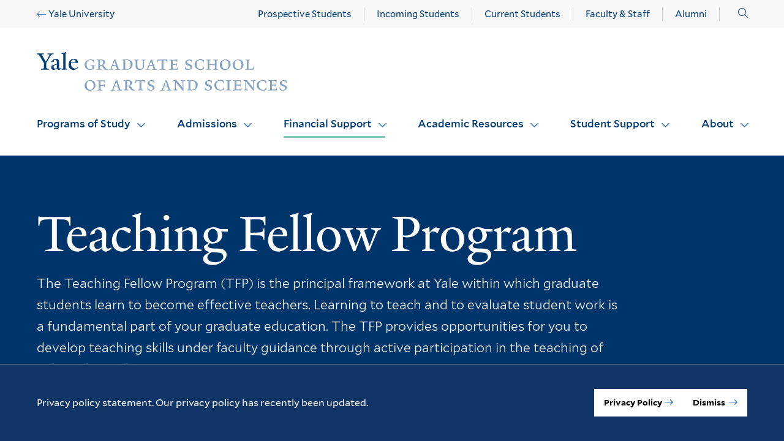

--- FILE ---
content_type: text/html; charset=UTF-8
request_url: https://gsas.yale.edu/teaching-fellow-program
body_size: 20367
content:
<!DOCTYPE html>
<html lang="en" dir="ltr" prefix="og: https://ogp.me/ns#">
  <head>
    <meta charset="utf-8" />
<noscript><style>form.antibot * :not(.antibot-message) { display: none !important; }</style>
</noscript><meta name="description" content="The Teaching Fellow Program (TFP) is the principal framework at Yale within which graduate students learn to become effective teachers. Learning to teach and to evaluate student work is a fundamental part of your graduate education. The TFP provides opportunities for you to develop teaching skills under faculty guidance through active participation in the teaching of Yale undergraduates." />
<link rel="canonical" href="https://gsas.yale.edu/teaching-fellow-program" />
<meta property="og:url" content="https://gsas.yale.edu/teaching-fellow-program" />
<meta property="og:title" content="Teaching Fellow Program" />
<meta property="og:description" content="The Teaching Fellow Program (TFP) is the principal framework at Yale within which graduate students learn to become effective teachers. Learning to teach and to evaluate student work is a fundamental part of your graduate education. The TFP provides opportunities for you to develop teaching skills under faculty guidance through active participation in the teaching of Yale undergraduates." />
<meta property="og:image" content="https://gsas.yale.edu/sites/default/files/2023-10/Mosaic%20conservation.jpg" />
<meta property="og:image:alt" content="Mosaic conservation" />
<meta name="twitter:card" content="summary_large_image" />
<meta name="twitter:image:alt" content="Mosaic conservation" />
<meta name="twitter:image" content="https://gsas.yale.edu/sites/default/files/2023-10/Mosaic%20conservation.jpg" />
<meta name="Generator" content="Drupal 10 (https://www.drupal.org)" />
<meta name="MobileOptimized" content="width" />
<meta name="HandheldFriendly" content="true" />
<meta name="viewport" content="width=device-width, initial-scale=1.0" />

    <title>Teaching Fellow Program | Yale Graduate School of Arts and Sciences</title>
    <link rel="stylesheet" media="all" href="/sites/default/files/css/css_abwAzst2rmOfityeeRsaMUML_pVgHZSUvlJGy2a8sTY.css?delta=0&amp;language=en&amp;theme=gsas_yale&amp;include=eJxtjkESAiEMBD9EkSdtBZhdo0CoBGr19-rB0oOn6e7TZDVQsTW4Rr7yPWBtWfUmeE0bVbhn0L-4JTaEXfvkE64N9MPxRHqrh4YiTLvUCYuZxxTtQY37ATqqJq5hsPFhPC7-efItcfWxUhW_oASXiVMKNq6wSdJlBn_4RKPEjicVxlAa" />
<link rel="stylesheet" media="all" href="/sites/default/files/css/css_TNSW0SMQIs4nuVUYBs-9VAr4Jo3ta5EmLy0ewIZwBmM.css?delta=1&amp;language=en&amp;theme=gsas_yale&amp;include=eJxtjkESAiEMBD9EkSdtBZhdo0CoBGr19-rB0oOn6e7TZDVQsTW4Rr7yPWBtWfUmeE0bVbhn0L-4JTaEXfvkE64N9MPxRHqrh4YiTLvUCYuZxxTtQY37ATqqJq5hsPFhPC7-efItcfWxUhW_oASXiVMKNq6wSdJlBn_4RKPEjicVxlAa" />

    <script async src="https://www.googletagmanager.com/gtag/js?id=UA-26456746-1"></script>
    <script>
      window.dataLayer = window.dataLayer || [];
      function gtag(){dataLayer.push(arguments);}
      gtag('js', new Date());
      gtag('config', 'UA-26456746-1');
    </script>
    <script type="application/json" data-drupal-selector="drupal-settings-json">{"path":{"baseUrl":"\/","pathPrefix":"","currentPath":"node\/318","currentPathIsAdmin":false,"isFront":false,"currentLanguage":"en"},"pluralDelimiter":"\u0003","suppressDeprecationErrors":true,"gtag":{"tagId":"","consentMode":false,"otherIds":[],"events":[],"additionalConfigInfo":[]},"ajaxPageState":{"libraries":"[base64]","theme":"gsas_yale","theme_token":null},"ajaxTrustedUrl":{"form_action_p_pvdeGsVG5zNF_XLGPTvYSKCf43t8qZYSwcfZl2uzM":true},"gtm":{"tagId":null,"settings":{"data_layer":"dataLayer","include_classes":false,"allowlist_classes":"","blocklist_classes":"","include_environment":false,"environment_id":"","environment_token":""},"tagIds":["GTM-5WXGZGZP"]},"eu_cookie_compliance":{"cookie_policy_version":"1.0.0","popup_enabled":true,"popup_agreed_enabled":false,"popup_hide_agreed":false,"popup_clicking_confirmation":false,"popup_scrolling_confirmation":false,"popup_html_info":"\u003Cdiv id=\u0022cookie-banner\u0022 role=\u0022alertdialog\u0022 aria-labelledby=\u0022popup-text\u0022  class=\u0022eu-cookie-compliance-banner eu-cookie-compliance-banner-info eu-cookie-compliance-banner--default cookie-banner global-padding--2x\u0022\u003E\n  \u003Cdiv id=\u0022popup-text\u0022 class=\u0022eu-cookie-compliance-message\u0022\u003E\n    \u003Cdiv class=\u0022grid-container\u0022\u003E\n      \u003Cdiv class=\u0022cookie-banner__inner\u0022\u003E\n        \u003Cdiv class=\u0022grid-x wysiwyg\u0022\u003E\n          \u003Ch2\u003EPrivacy policy statement. Our privacy policy has recently been updated.\u003C\/h2\u003E\n          \n          \u003Cdiv id=\u0022popup-buttons\u0022\n               class=\u0022eu-cookie-compliance-buttons\u0022\u003E\n            \u003Cdiv class=\u0022btn-row\u0022\u003E\n                              \u003Cbutton type=\u0022button\u0022 class=\u0022find-more-button eu-cookie-compliance-more-button btn btn--small btn--inverse\u0022\u003EPrivacy Policy\u003C\/button\u003E\n                            \u003Cbutton type=\u0022button\u0022 class=\u0022agree-button eu-cookie-compliance-default-button button button--small button--primary btn--inverse btn btn--dismiss-cookie btn--small\u0022\u003EDismiss\n              \u003C\/button\u003E\n                          \u003C\/div\u003E\n          \u003C\/div\u003E\n        \u003C\/div\u003E\n      \u003C\/div\u003E\n    \u003C\/div\u003E\n  \u003C\/div\u003E\n\u003C\/div\u003E","use_mobile_message":false,"mobile_popup_html_info":"\u003Cdiv id=\u0022cookie-banner\u0022 role=\u0022alertdialog\u0022 aria-labelledby=\u0022popup-text\u0022  class=\u0022eu-cookie-compliance-banner eu-cookie-compliance-banner-info eu-cookie-compliance-banner--default cookie-banner global-padding--2x\u0022\u003E\n  \u003Cdiv id=\u0022popup-text\u0022 class=\u0022eu-cookie-compliance-message\u0022\u003E\n    \u003Cdiv class=\u0022grid-container\u0022\u003E\n      \u003Cdiv class=\u0022cookie-banner__inner\u0022\u003E\n        \u003Cdiv class=\u0022grid-x wysiwyg\u0022\u003E\n          \n          \n          \u003Cdiv id=\u0022popup-buttons\u0022\n               class=\u0022eu-cookie-compliance-buttons\u0022\u003E\n            \u003Cdiv class=\u0022btn-row\u0022\u003E\n                              \u003Cbutton type=\u0022button\u0022 class=\u0022find-more-button eu-cookie-compliance-more-button btn btn--small btn--inverse\u0022\u003EPrivacy Policy\u003C\/button\u003E\n                            \u003Cbutton type=\u0022button\u0022 class=\u0022agree-button eu-cookie-compliance-default-button button button--small button--primary btn--inverse btn btn--dismiss-cookie btn--small\u0022\u003EDismiss\n              \u003C\/button\u003E\n                          \u003C\/div\u003E\n          \u003C\/div\u003E\n        \u003C\/div\u003E\n      \u003C\/div\u003E\n    \u003C\/div\u003E\n  \u003C\/div\u003E\n\u003C\/div\u003E","mobile_breakpoint":768,"popup_html_agreed":false,"popup_use_bare_css":true,"popup_height":"auto","popup_width":"100%","popup_delay":1000,"popup_link":"https:\/\/privacy.yale.edu\/resources\/privacy-statement","popup_link_new_window":false,"popup_position":false,"fixed_top_position":true,"popup_language":"en","store_consent":false,"better_support_for_screen_readers":false,"cookie_name":"","reload_page":false,"domain":"","domain_all_sites":false,"popup_eu_only":false,"popup_eu_only_js":false,"cookie_lifetime":100,"cookie_session":0,"set_cookie_session_zero_on_disagree":0,"disagree_do_not_show_popup":false,"method":"default","automatic_cookies_removal":true,"allowed_cookies":"","withdraw_markup":"\u003Cbutton type=\u0022button\u0022 class=\u0022eu-cookie-withdraw-tab\u0022\u003EPrivacy settings\u003C\/button\u003E\n\u003Cdiv aria-labelledby=\u0022popup-text\u0022 class=\u0022eu-cookie-withdraw-banner\u0022\u003E\n  \u003Cdiv class=\u0022popup-content info eu-cookie-compliance-content\u0022\u003E\n    \u003Cdiv id=\u0022popup-text\u0022 class=\u0022eu-cookie-compliance-message\u0022 role=\u0022document\u0022\u003E\n      \u003Ch2\u003EWe use cookies on this site to enhance your user experience\u003C\/h2\u003E\u003Cp\u003EYou have given your consent for us to set cookies.\u003C\/p\u003E\n    \u003C\/div\u003E\n    \u003Cdiv id=\u0022popup-buttons\u0022 class=\u0022eu-cookie-compliance-buttons\u0022\u003E\n      \u003Cbutton type=\u0022button\u0022 class=\u0022eu-cookie-withdraw-button  button button--small button--primary\u0022\u003EWithdraw consent\u003C\/button\u003E\n    \u003C\/div\u003E\n  \u003C\/div\u003E\n\u003C\/div\u003E","withdraw_enabled":false,"reload_options":0,"reload_routes_list":"","withdraw_button_on_info_popup":false,"cookie_categories":[],"cookie_categories_details":[],"enable_save_preferences_button":true,"cookie_value_disagreed":"0","cookie_value_agreed_show_thank_you":"1","cookie_value_agreed":"2","containing_element":"body","settings_tab_enabled":false,"olivero_primary_button_classes":" button button--small button--primary","olivero_secondary_button_classes":" button button--small","close_button_action":"close_banner","open_by_default":true,"modules_allow_popup":true,"hide_the_banner":false,"geoip_match":true,"unverified_scripts":[]},"sitewideAlert":{"refreshInterval":60000,"automaticRefresh":true},"user":{"uid":0,"permissionsHash":"c732b1ff0afbea2ff92f15d36fbbe938fdcfc250d4fcf0d72caa8233bb908ba1"}}</script>
<script src="/core/assets/vendor/modernizr/modernizr.min.js?v=3.11.7"></script>
<script src="/sites/default/files/js/js_J6CYU3NLIeiyZxxSubPMOFTPmLKUbBGX79rB2HyFM-s.js?scope=header&amp;delta=1&amp;language=en&amp;theme=gsas_yale&amp;include=eJxtjUEOAjEMAz9UbZ8UpV0rCrQNSlqx_J5eOIC42OO5GIuq2V2xqz-a8qjI-COTmEkDTZYsO373wTe-vmVP5jwEWZoVbil04qkniBt8Zh0602szSXCQI2z5fv8AFQef1Vcv8QZz2kGa"></script>
<script src="/modules/contrib/google_tag/js/gtag.js?t969rx"></script>
<script src="/modules/contrib/google_tag/js/gtm.js?t969rx"></script>

    <link rel="apple-touch-icon" sizes="180x180" href="/themes/custom/gsas_yale/assets/favicons/apple-touch-icon.png">
    <link rel="icon" type="image/png" sizes="32x32" href="/themes/custom/gsas_yale/assets/favicons/favicon-32x32.png">
    <link rel="icon" type="image/png" sizes="16x16" href="/themes/custom/gsas_yale/assets/favicons/favicon-16x16.png">
    <link rel="manifest" href="/themes/custom/gsas_yale/assets/favicons/site.webmanifest">
    <link rel="shortcut icon" href="/themes/custom/gsas_yale/assets/favicons/favicon.ico">
    <meta name="msapplication-TileColor" content="#da532c">
    <meta name="msapplication-TileImage" content="/themes/custom/gsas_yale/assets/favicons/mstile-144x144.png">
    <meta name="msapplication-config" content="/themes/custom/gsas_yale/assets/favicons/browserconfig.xml">
    <meta name="theme-color" content="#ffffff">
  </head>
  <body>
    <noscript><iframe src="https://www.googletagmanager.com/ns.html?id=GTM-NT8R8JV"
    height="0" width="0" style="display:none;visibility:hidden"></iframe></noscript>
    <div class="skip-link">
      <a href="#main-menu" class="element-invisible element-focusable">Skip to main site navigation</a>
      <a href="#main-content" class="element-invisible element-focusable">Skip to main content</a>
    </div>
    <noscript><iframe src="https://www.googletagmanager.com/ns.html?id=GTM-5WXGZGZP"
                  height="0" width="0" style="display:none;visibility:hidden"></iframe></noscript>
<div data-sitewide-alert></div>
      <div class="dialog-off-canvas-main-canvas" data-off-canvas-main-canvas>
    


<div class="page page--page">

  

  

      <div id="block-system-messages-block" class="system-region">
  <div class="grid-container">
    <div class="system-messages">
      <div data-drupal-messages-fallback class="hidden"></div>
    </div>
  </div>
</div>


  
  <header class="site-header">
    <div class='site-header__sticky-container'>
      <div class="grid-container">
        <a class="site-header__logo" href="/">
          <svg fill="none" height="63" viewBox="0 0 409 63" width="409" xmlns="http://www.w3.org/2000/svg" xmlns:xlink="http://www.w3.org/1999/xlink"><clipPath id="aa"><path d="m0 0h408.24v63h-408.24z"/></clipPath><mask id="bb" height="30" maskUnits="userSpaceOnUse" width="68" x="0" y="0"><path d="m67.5415 0h-67.5415v29.0078h67.5415z" fill="#fff"/></mask><g clip-path="url(#a)"><g mask="url(#b)"><path d="m60.1135 12.1751c-2.1363 0-3.5167 1.716-4.059 4.3144l7.3622-.0654c0-2.2552-1.4462-4.249-3.3032-4.249zm-.3451 16.8981c-4.3384 0-7.773-3.4156-7.773-8.2039 0-5.8833 3.6482-9.9199 8.7426-9.9199 4.1248 0 6.4748 2.3206 6.4748 6.014v.6864l-11.2076-.0654c-.0658.474-.0658 1.2257-.0658 2.1246 0 4.249 2.7609 7.0435 6.2612 7.0435 2.1363 0 3.2374-.6863 4.815-2.1899l.6245 1.0296c-2.4815 1.9775-4.4042 3.481-7.8388 3.481m-19.26-.4086v-1.0296c1.9227-.0653 2.4157-.4739 2.7608-1.2257v-21.40852c0-1.43813-.2136-1.97743-3.0895-2.18988v-.8825l7.7237-1.9284.1972.686381-1.2325 1.503499v24.15412c.4109.8171 1.2325 1.0949 2.8923 1.2257v1.0295l-9.2849.0654m-12.6537-6.3572c-.2137.6864-.2794 1.2257-.2794 2.1899 0 1.2257.6902 2.5331 2.1363 2.5331 1.2325 0 1.9228-.4086 3.0895-1.3074v-5.6055c-1.1667.4739-3.7797 1.6343-4.9464 2.1899zm8.3153 6.7658c-2.2021 0-3.3031-1.5035-3.4346-2.5985-1.4462 1.5035-3.2374 2.5985-5.0286 2.5985-2.2021 0-4.1248-1.4382-4.1248-3.6934 0-1.2257.2793-2.386.8874-3.2849l8.2496-3.007v-3.0723c0-1.9121-.9039-3.628-2.7609-3.628-1.101 0-2.202 1.4381-2.3335 3.4809l-3.714.621v-.4086c1.2325-3.6933 5.3573-5.1969 7.3622-5.1969 3.8454 0 5.1601 1.9775 5.1601 5.1316l-.0657 8.6941c0 1.716.8874 2.1245 1.7255 2.1245.6902 0 1.3147-.4085 2.1364-1.2256v1.2256c-1.0354.9642-2.613 2.2553-4.0591 2.2553m-13.6727-22.92841-6.8856 11.48871v7.73c.8217 1.912 2.8266 2.1245 4.7493 2.1899v1.0949h-13.47544v-1.0949c1.92272-.0654 4.27274-.4086 4.81504-1.5689v-8.0078l-7.01712-11.83191c-1.24895-1.91206-2.34999-2.59844-4.6178062-2.74553v-1.09494h11.6842262v1.09494c-2.20212.06537-2.89232.47393-3.50036 1.02958l6.54056 11.21086 6.3268-11.14549c-.6902-.47393-1.5118-1.02958-3.7139-1.09495v-1.09494h9.9751v1.09494c-2.2678 0-3.6482.81713-4.8808 2.72919" fill="#013e7c"/></g><g fill="#82a1c3"><path d="m93.687 23.1898v4.3144c-1.7912.8825-3.9276 1.7159-6.9513 1.7159-5.1601 0-8.4632-3.9058-8.4632-8.6941 0-4.7884 4.2727-8.4164 9.3506-8.4164 2.5472 0 3.9276.4739 5.8503.8825v4.3798h-.6902c-.0657-.6864-.2794-1.9775-1.3147-2.8109-.4108-.2778-1.5776-1.5035-4.2727-1.5035-3.9111 0-5.8503 3.4155-5.8503 7.1089 0 4.5759 2.2021 7.9424 6.0475 7.9424 1.4462 0 2.8266-.8171 3.3032-1.4381v-3.4973c-.2794-.4739-1.7913-.8825-3.0238-.8825v-.6863h7.9867v.6863c-1.1011.0654-1.7913.3432-1.9885.8825"/><path d="m104.961 13.2701h-1.726v7.7953h1.923c2.547 0 3.237-1.7813 3.237-4.3797 0-1.8467-1.035-3.4156-3.434-3.4156zm11.487 15.5907h-2.745c-2.547-.0654-2.761.2124-4.273-1.7814-1.791-2.3206-2.744-3.8241-3.516-5.0007h-2.613v4.5758c.279.8172 1.725 1.2257 2.826 1.3074v.6864h-8.4629v-.5393c1.2325-.0653 2.3989-.2778 2.7439-1.2257v-12.7961c-.197-.621-1.5114-.8825-2.7439-1.0295v-.6864c2.8269 0 4.7489-.0654 7.6419-.0654 4.272 0 6.261 1.4381 6.261 4.3144 0 1.5689-1.233 3.4156-3.238 4.3144l3.649 4.723c.821 1.0949 1.725 1.7159 1.922 1.912.625.4086 1.989.621 2.613.6864l-.065.621z"/><path d="m127.179 15.7376-.28-1.2256h-.065l-.411 1.2256-1.923 5.344h4.404zm1.446 13.0576v-.6863c1.232-.0654 2.202-.2779 2.399-.8825l-1.725-4.7884h-5.292l-1.726 4.5105c.28.6211 1.299 1.095 2.4 1.2257v.6864h-6.672v-.6864c1.232-.0653 1.988-.2778 2.547-.8825.69-1.7813 1.512-3.6934 2.334-5.8179 1.101-2.8762 2.202-5.6708 2.826-7.5175.279-.8171.279-1.0949.279-1.5688h3.09c.066.8171.066 1.3073.279 1.9774.888 2.7292 1.578 4.9191 2.334 7.1089.624 1.7814 1.232 3.481 2.136 5.6709.28.6863 1.298 1.0295 2.547 1.0949v.6864h-7.773v-.1308z"/><path d="m145.962 13.0575h-1.578v13.9564c.28.4086 1.726.8172 2.745.8172 4.125 0 6.129-2.8109 6.129-6.8475.066-5.3276-2.744-7.9424-7.296-7.9424m1.66 15.7377h-8.661v-.6864c1.101 0 2.4-.4085 2.613-.8824v-13.2047c-.213-.4739-1.512-.8171-2.744-.8825v-.6864c3.024-.0654 5.916-.2778 8.249-.2778 5.916 0 9.499 3.007 9.499 8.0078s-3.911 8.6941-8.94 8.6124"/><path d="m175.263 14.2342v8.1385c0 4.7884-3.024 6.8475-7.083 6.8475-4.273 0-6.738-2.3206-6.738-6.2918v-8.8903c-.279-.4739-1.298-.8171-2.547-.8825v-.6864h7.987v.6864c-1.233.0654-2.334.4086-2.548.8825v8.351c0 3.2848 1.578 5.1315 4.602 5.1315s4.749-1.9121 4.749-5.6054v-3.2849c0-1.4381-.066-3.4972-.066-4.3144-.279-.4739-1.725-1.0949-2.892-1.0949v-.6864h7.083v.6864c-1.233-.0654-2.334.4739-2.547 1.0296"/><path d="m187.029 15.7376-.279-1.2256h-.066l-.411 1.2256-1.922 5.344h4.404zm1.381 13.0576v-.6863c1.232-.0654 2.202-.2779 2.399-.8825l-1.726-4.7884h-5.357l-1.725 4.5105c.279.6211 1.314 1.095 2.399 1.2257v.6864h-6.738v-.6864c1.233-.0653 1.989-.2778 2.547-.8825.691-1.7813 1.512-3.6934 2.334-5.8179 1.101-2.8762 2.202-5.6708 2.826-7.5175.28-.8171.28-1.0949.28-1.5688h3.089c.066.8171.066 1.3073.28 1.9774.887 2.7292 1.577 4.9191 2.333 7.1089.625 1.7814 1.233 3.481 2.137 5.6709.279.6863 1.314 1.0295 2.547 1.0949v.6864h-7.642v-.1308z"/><path d="m212.616 17.0287c-.066-2.1899-1.233-3.2848-3.09-3.4156h-2.826v12.9922c.624 1.2257 1.988 1.4382 3.237 1.4382v.6864h-9.35v-.6864c1.232-.0654 2.892-.2778 3.237-1.0296v-13.4008h-2.892c-1.923 0-3.024 1.2257-3.09 3.4156h-.69v-4.9191h.625c.279.0654.69.2125 1.511.2125h11.767c.624 0 1.232-.0654 1.512-.2125h.624v4.9191h-.542z"/><path d="m221.556 28.7953-5.85.0654v-.6864c1.232-.0654 2.892-.4086 3.303-1.2257v-12.9922c-.197-.4739-1.315-.8171-2.547-.8825v-.6864h10.796c.691 0 1.233-.0654 1.512-.1961h.625v4.3144h-.691c-.065-2.3206-1.035-2.8763-3.023-2.8763h-3.714v6.0958h3.517c1.791 0 2.547 0 2.744-1.9121h.624v5.3276h-.69c-.197-2.1245-.822-2.1245-2.744-2.1245h-3.517v5.6055c.066.2778.214.6863.69.8824l4.125-.0653c1.726 0 2.892-.8171 2.892-3.007h.625v4.3144l-8.661.0653z"/><path d="m247.356 29.2039c-2.136 0-3.845-.621-4.946-1.0296l-.477-4.3797h.691c.197 1.0949 1.035 2.533 1.988 3.2194.624.4739 1.923 1.2257 3.024 1.2257 2.202 0 3.303-1.2911 3.303-2.8109 0-1.9121-1.233-2.4023-3.238-3.2195-3.845-1.5688-5.225-2.5984-5.225-5.1969 0-2.8762 2.892-4.7883 6.737-4.7883 1.792 0 3.238.474 4.125.8825v4.3144h-.624c-.066-1.0949-.477-2.5331-1.512-3.0724-.411-.1961-1.446-.8825-2.613-.8825-2.136 0-3.237 1.3074-3.237 2.5985 0 1.7159.887 2.386 3.516 3.4156 3.517 1.4381 5.012 2.533 5.012 5.0007.066 2.8109-2.892 4.723-6.54 4.723"/><path d="m272.598 28.1743c-1.988.621-2.613.8825-5.702.8825-5.358 0-9.285-3.8241-9.285-8.6942 0-4.87 4.125-8.4163 9.285-8.4163 2.613 0 4.059.4739 5.916.8825v4.5105h-.69c-.066-1.095-.625-2.386-1.512-3.007-.477-.2778-1.726-1.3074-3.928-1.3074-3.714 0-5.85 3.0724-5.85 6.7004 0 4.7883 2.744 8.2039 7.083 8.2039 1.446 0 2.399-.621 2.826-.8825 1.035-.8171 1.726-1.9775 1.989-3.2195l.821.0654-.969 4.2327z"/><path d="m288.144 28.7953v-.6864c1.233 0 2.202-.4085 2.547-.8825v-6.0957h-8.874v6.0957c.214.474 1.299.8171 2.547.8825v.6864h-7.904v-.6864c1.101 0 2.334-.4085 2.547-.8825v-13.2046c-.213-.474-1.315-.8172-2.547-.8825v-.6864h7.839v.6864c-1.101.0653-2.334.4085-2.547.8825v5.6708h8.874v-5.6708c-.28-.474-1.299-.8172-2.548-.8825v-.6864h7.987v.6864c-1.232.0653-2.202.4085-2.547.8825v13.2046c.279.474 1.315.8171 2.547.8825v.6864h-7.904z"/><path d="m306.846 13.1392c-2.4 0-4.815 2.7292-4.815 6.7004 0 4.723 2.333 8.1385 6.326 8.1385 2.613 0 5.029-2.5984 5.029-6.7004 0-4.919-2.547-8.1385-6.54-8.1385zm.213 16.0809c-5.226 0-8.249-3.628-8.249-8.4817s4.256-8.6124 9.35-8.6124c5.374 0 8.25 3.628 8.25 8.4163.131 5.0662-4.125 8.6942-9.351 8.6942"/><path d="m327.897 13.1392c-2.4 0-4.815 2.7292-4.815 6.7004 0 4.723 2.333 8.1385 6.327 8.1385 2.613 0 5.012-2.5984 5.012-6.7004.066-4.919-2.482-8.1385-6.541-8.1385m.345 16.0809c-5.225 0-8.249-3.628-8.249-8.4817s4.256-8.6124 9.35-8.6124c5.374 0 8.25 3.628 8.25 8.4163.132 5.0662-4.125 8.6942-9.351 8.6942"/><path d="m339.943 28.7952v-.6863c1.035-.0654 2.613-.2779 3.023-1.2257v-12.9269c-.213-.4739-1.314-.8171-2.547-.8825v-.6863h8.184v.6863c-1.101.0654-2.547.4086-2.744.8825v13.5479l4.749-.0654c1.791 0 2.892-1.7159 2.892-3.9058h.69v5.3439l-14.231-.0653z"/><path d="m86.2591 46.8536c-2.3993 0-4.815 2.7292-4.815 6.7004 0 4.723 2.3336 8.1385 6.3269 8.1385 2.6129 0 5.0286-2.5984 5.0286-6.7004 0-4.919-2.4814-8.1385-6.5405-8.1385zm.2136 16.1463c-5.2258 0-8.2496-3.628-8.2496-8.4817s4.2727-8.6124 9.3507-8.6124c5.3737 0 8.2496 3.628 8.2496 8.4163.0657 4.9191-4.1906 8.6942-9.3507 8.6942"/><path d="m110.679 50.2693c-.065-2.3206-1.035-2.8763-3.023-2.8763h-3.583v6.4226l3.5-.0654c1.726-.0653 2.4-.0653 2.745-1.9774h.69v5.5401h-.69c-.214-2.1245-.888-2.1245-2.613-2.1245h-3.517v5.54c.28.8172 1.791 1.2257 3.024 1.2911v.6864h-8.6605v-.6864c1.1011-.0654 2.3995-.2778 2.7445-1.0949v-12.9923c-.197-.621-1.4462-.8824-2.613-.8824v-.8172h10.797c.624 0 1.101 0 1.512-.1961h.624v4.3144h-.822v-.0654h-.131z"/><path d="m130.137 49.4521-.28-1.2257h-.065l-.411 1.2257-1.923 5.3276h4.404zm1.38 13.1393v-.6864c1.233-.0654 2.202-.2778 2.399-.8825l-1.725-4.7883h-5.358l-1.725 4.5105c.279.621 1.315 1.0949 2.399 1.2257v.6863h-6.737v-.6863c1.232-.0654 1.988-.2779 2.547-.8825.69-1.7813 1.512-3.6934 2.333-5.8179 1.101-2.8763 2.202-5.6708 2.827-7.5175.279-.8172.279-1.095.279-1.5689h3.09c.065.8171.065 1.3074.279 1.9774.887 2.7292 1.578 4.9191 2.334 7.109.624 1.7813 1.232 3.4809 2.136 5.6708.279.6864 1.315 1.0296 2.547 1.0949v.6864h-7.641v-.1307z"/><path d="m148.986 47.0661h-1.726v7.73h1.923c2.547 0 3.237-1.7813 3.237-4.3798 0-1.8467-1.035-3.3502-3.434-3.3502zm11.487 15.5907h-2.745c-2.547-.0654-2.761.2124-4.272-1.7813-1.792-2.3207-2.745-3.8242-3.517-5.0008h-2.613v4.5759c.279.8171 1.725 1.2256 2.826 1.3073v.6864h-8.463v-.6864c1.233-.0653 2.399-.2778 2.745-1.2256v-12.7961c-.198-.6211-1.512-.8825-2.745-1.0296v-.6864c2.827 0 4.749-.0654 7.642-.0654 4.272 0 6.261 1.4382 6.261 4.3144 0 1.5689-1.233 3.4156-3.237 4.3144l3.648 4.723c.821 1.0949 1.725 1.7159 1.922 1.912.625.4086 1.989.6211 2.613.6864z"/><path d="m176.578 50.7596c-.066-2.1898-1.233-3.2848-3.09-3.4155h-2.826v12.9922c.624 1.2257 1.988 1.4381 3.237 1.4381v.6864h-9.351v-.6864c1.233-.0653 2.893-.2778 3.238-1.0295v-13.4008h-2.827c-1.923 0-3.024 1.2257-3.089 3.4155h-.691v-4.919h.625c.279.0653.69.2124 1.512.2124h11.766c.625 0 1.233-.0653 1.512-.2124h.624v4.919h-.624z"/><path d="m185.928 62.8692c-2.136 0-3.845-.621-4.946-1.0296l-.477-4.3798h.69c.198 1.095 1.036 2.5331 1.989 3.2195.624.4739 1.922 1.2257 3.024 1.2257 2.202 0 3.303-1.2911 3.303-2.8109 0-1.9121-1.233-2.4024-3.238-3.2195-3.845-1.5689-5.226-2.5984-5.226-5.1969 0-2.8762 2.893-4.7883 6.738-4.7883 1.791 0 3.238.4739 4.125.8825v4.3144h-.69c-.066-1.0949-.477-2.5331-1.512-3.0724-.411-.1961-1.446-.8825-2.613-.8825-2.136 0-3.237 1.3074-3.237 2.5985 0 1.7159.887 2.386 3.516 3.4155 3.517 1.4382 5.013 2.5331 5.013 5.0008.065 2.9417-2.893 4.723-6.459 4.723z"/><path d="m211.17 49.4521-.279-1.2257h-.066l-.411 1.2257-1.923 5.3276h4.405zm1.446 13.1393v-.6864c1.233-.0654 2.202-.2778 2.399-.8825l-1.725-4.7883h-5.357l-1.726 4.5105c.279.621 1.315 1.0949 2.399 1.2257v.6863h-6.737v-.6863c1.232-.0654 1.988-.2779 2.547-.8825.69-1.7813 1.512-3.6934 2.333-5.8179 1.101-2.8763 2.202-5.6708 2.827-7.5175.279-.8172.279-1.095.279-1.5689h3.09c.066.8171.066 1.3074.279 1.9774.888 2.7292 1.578 4.9191 2.334 7.109.624 1.7813 1.232 3.4809 2.136 5.6708.279.6864 1.315 1.0296 2.547 1.0949v.6864h-7.641v-.1307z"/><path d="m239.501 47.9487v9.9198c0 1.4381.066 3.6934.214 4.9191h-1.578l-10.041-12.3059-1.101-1.7159.066 1.5035v5.8833c0 1.4381.066 3.4155.197 4.5105.214.4739 1.726 1.0295 2.893 1.0949v.6864h-7.149v-.6864c1.233-.0654 2.334-.621 2.547-1.0949v-9.2335c0-1.3074 0-2.5984-.066-3.4973-.279-.4739-1.314-1.0295-2.547-1.0949v-.8171h5.226l1.512 1.912 8.463 10.3284v-5.8832c0-1.4382-.066-3.6281-.066-4.3798-.213-.4739-1.725-1.0949-2.892-1.0949v-.8172h7.149v.6864c-1.512.0654-2.482.6864-2.827 1.1603"/><path d="m252.303 46.8538h-1.578v13.9564c.28.4086 1.726.8171 2.745.8171 4.125 0 6.129-2.8109 6.129-6.8474 0-5.3277-2.744-7.9425-7.296-7.9425m1.512 15.7378h-8.661v-.6864c1.101 0 2.416-.4086 2.613-.8825v-13.3354c-.213-.4739-1.512-.8171-2.744-.8825v-.6864c3.024-.0653 5.916-.2778 8.25-.2778 5.916 0 9.498 3.007 9.498 8.0078s-3.78 8.7595-8.94 8.7595"/><path d="m279.681 62.8692c-2.136 0-3.845-.621-4.946-1.0296l-.477-4.3798h.69c.197 1.095 1.036 2.5331 1.989 3.2195.624.4739 1.922 1.2257 3.023 1.2257 2.203 0 3.304-1.2911 3.304-2.8109 0-1.9121-1.233-2.4024-3.238-3.2195-3.845-1.5689-5.226-2.5984-5.226-5.1969 0-2.8762 2.893-4.7883 6.738-4.7883 1.791 0 3.237.4739 4.125.8825v4.3144h-.69c-.066-1.0949-.477-2.5331-1.512-3.0724-.411-.1961-1.446-.8825-2.613-.8825-2.136 0-3.238 1.3074-3.238 2.5985 0 1.7159.888 2.386 3.517 3.4155 3.517 1.4382 5.012 2.5331 5.012 5.0008.066 2.9417-2.892 4.723-6.458 4.723z"/><path d="m304.923 61.9704c-1.989.6211-2.613.8825-5.703.8825-5.357 0-9.284-3.8241-9.284-8.6941 0-4.8701 4.124-8.4164 9.284-8.4164 2.613 0 4.06.474 5.916.8825v4.5105h-.69c-.065-1.0949-.624-2.386-1.512-3.007-.476-.2778-1.725-1.3074-3.927-1.3074-3.714 0-5.85 3.0724-5.85 6.7004 0 4.7883 2.744 8.2039 7.082 8.2039 1.446 0 2.4-.621 2.827-.8825 1.035-.8171 1.725-1.9774 1.988-3.2194l.822.0653-.97 4.2327z"/><path d="m308.768 62.5913v-.6864c1.233-.0653 2.4-.4085 2.613-.8825v-13.2046c-.213-.474-1.446-.8171-2.613-.8825v-.8171h8.25v.6863c-1.233.0654-2.399.4086-2.613.8825v13.1393c.214.474 1.446.8172 2.613.8825v.6864h-8.25v.2125z"/><path d="m325.629 62.5915-5.85.0654v-.6864c1.232-.0654 2.892-.4085 3.303-1.2257v-13.1393c-.197-.4739-1.315-.8171-2.547-.8824v-.6864h10.665c.69 0 1.233-.0654 1.512-.2125h.624v4.3144h-.69c-.066-2.3206-1.035-2.8763-3.024-2.8763h-3.714v6.0958h3.501c1.791 0 2.547 0 2.744-1.9121h.625v5.344h-.691c-.213-2.1245-.821-2.1245-2.76-2.1245h-3.501v5.6054c.066.2778.198.6864.691.8825l4.124-.0654c1.726 0 2.893-.8171 2.893-3.007h.624v4.3144h-8.529v.2125z"/><path d="m354.519 47.9487v9.9198c0 1.4381.066 3.6934.214 4.9191h-1.578l-10.041-12.3059-1.101-1.7159.066 1.5035v5.8833c0 1.4381.066 3.4155.213 4.5105.198.4739 1.726 1.0295 2.893 1.0949v.6864h-7.149v-.6864c1.233-.0654 2.334-.621 2.547-1.0949v-9.2335c0-1.3074 0-2.5984-.065-3.4973-.28-.4739-1.315-1.0295-2.548-1.0949v-.8171h5.226l1.512 1.912 8.463 10.3284v-5.8832c0-1.4382-.065-3.6281-.065-4.3798-.214-.4739-1.726-1.0949-2.893-1.0949v-.8172h7.149v.6864c-1.512.0654-2.613.6864-2.827 1.1603"/><path d="m374.321 61.9704c-1.988.6211-2.613.8825-5.702.8825-5.357 0-9.285-3.8241-9.285-8.6941 0-4.8701 4.125-8.4164 9.285-8.4164 2.613 0 4.059.474 5.916.8825v4.5105h-.69c-.066-1.0949-.625-2.386-1.512-3.007-.477-.2778-1.726-1.3074-3.928-1.3074-3.714 0-5.85 3.0724-5.85 6.7004 0 4.7883 2.744 8.2039 7.083 8.2039 1.446 0 2.399-.621 2.826-.8825 1.036-.8171 1.726-1.9774 1.989-3.2194l.821.0653-.969 4.2327z"/><path d="m383.54 62.5915-5.85.0654v-.6864c1.233-.0654 2.892-.4085 3.303-1.2257v-13.1393c-.197-.4739-1.314-.8171-2.547-.8824v-.6864h10.797c.69 0 1.232-.0654 1.512-.2125h.624v4.3144h-.69c-.066-2.3206-1.035-2.8763-3.024-2.8763h-3.714v6.0958h3.517c1.791 0 2.547 0 2.744-1.9121h.625v5.344h-.69c-.197-2.1245-.822-2.1245-2.745-2.1245h-3.516v5.6054c.065.2778.213.6864.69.8825l4.125-.0654c1.725 0 2.892-.8171 2.892-3.007h.624v4.3144h-8.66v.2125z"/><path d="m401.765 62.8692c-2.136 0-3.845-.621-4.946-1.0296l-.477-4.3798h.691c.197 1.095 1.035 2.5331 1.988 3.2195.624.4739 1.923 1.2257 3.024 1.2257 2.202 0 3.303-1.2911 3.303-2.8109 0-1.9121-1.233-2.4024-3.238-3.2195-3.845-1.5689-5.225-2.5984-5.225-5.1969 0-2.8762 2.892-4.7883 6.737-4.7883 1.792 0 3.238.4739 4.125.8825v4.3144h-.69c-.066-1.0949-.477-2.5331-1.512-3.0724-.411-.1961-1.446-.8825-2.613-.8825-2.136 0-3.237 1.3074-3.237 2.5985 0 1.7159.887 2.386 3.516 3.4155 3.517 1.4382 5.013 2.5331 5.013 5.0008.065 2.9417-2.827 4.723-6.459 4.723z"/></g></g></svg>
          <span class="show-for-sr">Yale Graduate School of Arts and Sciences homepage</span>
        </a>

        
<button
  role="button" type="button"
  class=" mobile-menu-button button-toggle"
  data-button-enable-at="0"
  data-button-disable-at="1024 "
  data-button-open-class="mobile-menu-open"
  data-button-open-class-element=""
  aria-live="polite"
  aria-label=""
  id="header-menus--button-toggle"
  aria-controls="header-menus"
    data-toggle-type="menu"
  aria-expanded="true"  aria-haspopup="true"    
>
    </button>
        <div id="header-menus" aria-labelledby="header-menus--button-toggle" class="site-header__main">
          <div class="site-header__top">
            <nav role="navigation" aria-labelledby="block-menu-block-audience-menu" id="block-menu-block-audience">
              <h2 class="visually-hidden" id="block-menu-block-audience-menu">Audience</h2>
              <ul class="menu">
                <li>
                  <a href="https://www.yale.edu" rel="noopener">Yale University</a>
                </li>
              </ul>
            </nav>

            <nav id="utility-menu" class="utility-menu" aria-label="Utility">
  
  
              <ul class="menu">
              <li>
        <a href="/prospective-students" data-drupal-link-system-path="node/56">Prospective Students</a>
              </li>
          <li>
        <a href="/incoming-students" data-drupal-link-system-path="node/57">Incoming Students</a>
              </li>
          <li>
        <a href="/current-students" data-drupal-link-system-path="node/58">Current Students</a>
              </li>
          <li>
        <a href="/faculty-and-staff" data-drupal-link-system-path="node/59">Faculty &amp; Staff</a>
              </li>
          <li>
        <a href="/alumni" data-drupal-link-system-path="node/60">Alumni</a>
              </li>
        </ul>
  


</nav>


          </div>

          

<div class="oho-search-api-form site-search" data-drupal-selector="oho-search-api-form" id="block-oho-search-api-block">
  

  
<button
  role="button" type="button"
  class=" site-search__toggle button-toggle"
  data-button-enable-at="0"
  data-button-disable-at="-1 "
  data-button-open-class="search-panel-open"
  data-button-open-class-element=""
  aria-live="polite"
  aria-label=""
  id="site-search--button-toggle"
  aria-controls="search-block-form"
    data-toggle-type="accordion"
  aria-expanded="true"      
>
    <span class="show-for-sr"></span></button>
    <form action="/teaching-fellow-program" method="post" id="oho-search-api-form" accept-charset="UTF-8">
  <div class="js-form-item form-item form-type-textfield js-form-type-textfield form-item-keys js-form-item-keys form-no-label">
      <label for="edit-keys--2" class="visually-hidden">Search Site</label>
        <input data-drupal-selector="edit-keys" placeholder="Search" type="text" id="edit-keys--2" name="keys" value="" size="60" maxlength="128" class="form-text" />

        </div>
<input autocomplete="off" data-drupal-selector="form-bci036cigbunwrvvao8q0l5ucpxsajttktqysudyueu" type="hidden" name="form_build_id" value="form-Bci036ciGBunWRVVAO8Q0L5uCpxsajttktqYsUDyUEU" />
<input data-drupal-selector="edit-oho-search-api-form" type="hidden" name="form_id" value="oho_search_api_form" />
<div data-drupal-selector="edit-actions" class="form-actions js-form-wrapper form-wrapper" id="edit-keys-2"><input data-drupal-selector="edit-submit" type="submit" id="edit-submit" name="op" value="Search" class="button js-form-submit form-submit" />
</div>

</form>

</div>



          <div class="site-header__bottom">
            
<nav id="main-menu" class="main-menu accessible-menu"
  data-item-open-text="Open the %s menu"
  data-item-close-text="Close the %s menu"
  data-menu-link-text="%s Overview"
  data-menu-label="%s submenu"
  aria-live="polite"
  aria-label="Primary"
>
  
  
              <ul class="menu">
              <li class="menu-item--expanded">
        <a href="/programs-of-study" data-drupal-link-system-path="node/22">Programs of Study</a>
                                <ul class="menu">
              <li>
        <a href="/programs-of-study?level%5B20%5D=20" data-drupal-link-query="{&quot;level&quot;:{&quot;20&quot;:&quot;20&quot;}}" data-drupal-link-system-path="node/22">PhD Programs</a>
              </li>
          <li>
        <a href="/programs-of-study?level%5B19%5D=19" data-drupal-link-query="{&quot;level&quot;:{&quot;19&quot;:&quot;19&quot;}}" data-drupal-link-system-path="node/22">Master&#039;s Programs</a>
              </li>
          <li>
        <a href="/programs-of-study/certificates" data-drupal-link-system-path="node/30">Certificates</a>
              </li>
          <li>
        <a href="/programs-of-study/post-baccalaureate-programs" data-drupal-link-system-path="node/31">Post-Baccalaureate Programs</a>
              </li>
          <li>
        <a href="/programs-of-study/summer-undergraduate-research-fellowship-program" data-drupal-link-system-path="node/32">Summer Undergraduate Research Programs</a>
              </li>
        </ul>
  
              </li>
          <li class="menu-item--expanded">
        <a href="/admissions" data-drupal-link-system-path="node/33">Admissions</a>
                                <ul class="menu">
              <li>
        <a href="/admissions/yale-gsas-facts-figures" data-drupal-link-system-path="node/34">Yale GSAS: Facts &amp; Figures</a>
              </li>
          <li class="menu-item--collapsed">
        <a href="/admissions/phdmasters-application-process" data-drupal-link-system-path="node/35">PhD/Master&#039;s Application Process</a>
              </li>
          <li class="menu-item--collapsed">
        <a href="/admissions/non-degree-application-process" data-drupal-link-system-path="node/40">Non-Degree Application Process</a>
              </li>
          <li>
        <a href="/admissions/contact-admissions" data-drupal-link-system-path="node/157">Contact Us</a>
              </li>
        </ul>
  
              </li>
          <li class="menu-item--expanded menu-item--active-trail">
        <a href="/resources?type_support=10" data-drupal-link-query="{&quot;type_support&quot;:&quot;10&quot;}" data-drupal-link-system-path="node/26">Financial Support</a>
                                <ul class="menu">
              <li>
        <a href="/resources?type_support=10&amp;category=51&amp;sort_bef_combine=featured_DESC&amp;sort_by=featured&amp;sort_order=DESC" data-drupal-link-query="{&quot;category&quot;:&quot;51&quot;,&quot;sort_bef_combine&quot;:&quot;featured_DESC&quot;,&quot;sort_by&quot;:&quot;featured&quot;,&quot;sort_order&quot;:&quot;DESC&quot;,&quot;type_support&quot;:&quot;10&quot;}" data-drupal-link-system-path="node/26">PhD Stipend &amp; Funding</a>
              </li>
          <li>
        <a href="/resources?type_support=10&amp;category=52&amp;sort_bef_combine=featured_DESC&amp;sort_by=featured&amp;sort_order=DESC" data-drupal-link-query="{&quot;category&quot;:&quot;52&quot;,&quot;sort_bef_combine&quot;:&quot;featured_DESC&quot;,&quot;sort_by&quot;:&quot;featured&quot;,&quot;sort_order&quot;:&quot;DESC&quot;,&quot;type_support&quot;:&quot;10&quot;}" data-drupal-link-system-path="node/26">Master&#039;s Funding</a>
              </li>
          <li class="menu-item--collapsed">
        <a href="/resources/graduate-financial-aid" data-drupal-link-system-path="node/477">Graduate Financial Aid</a>
              </li>
          <li class="menu-item--active-trail">
        <a href="/teaching-fellow-program" data-drupal-link-system-path="node/318" class="is-active" aria-current="page">Teaching Fellow Program</a>
              </li>
          <li class="menu-item--collapsed">
        <a href="/resources/external-fellowships-awards" data-drupal-link-system-path="node/210">External Fellowships &amp; Awards</a>
              </li>
        </ul>
  
              </li>
          <li class="menu-item--expanded">
        <a href="/resources?type_support=11" data-drupal-link-query="{&quot;type_support&quot;:&quot;11&quot;}" data-drupal-link-system-path="node/26">Academic Resources</a>
                                <ul class="menu">
              <li>
        <a href="/resources/academic-calendar" data-drupal-link-system-path="node/45">Academic Calendar</a>
              </li>
          <li class="menu-item--collapsed">
        <a href="/resources?type_support=11&amp;category=49&amp;sort_bef_combine=featured_DESC&amp;sort_by=featured&amp;sort_order=DESC" data-drupal-link-query="{&quot;category&quot;:&quot;49&quot;,&quot;sort_bef_combine&quot;:&quot;featured_DESC&quot;,&quot;sort_by&quot;:&quot;featured&quot;,&quot;sort_order&quot;:&quot;DESC&quot;,&quot;type_support&quot;:&quot;11&quot;}" data-drupal-link-system-path="node/26">Registration &amp; Leaves</a>
              </li>
          <li class="menu-item--collapsed">
        <a href="/resources?type_support=11&amp;category=36&amp;sort_bef_combine=title_ASC&amp;sort_by=title&amp;sort_order=ASC" data-drupal-link-query="{&quot;category&quot;:&quot;36&quot;,&quot;sort_bef_combine&quot;:&quot;title_ASC&quot;,&quot;sort_by&quot;:&quot;title&quot;,&quot;sort_order&quot;:&quot;ASC&quot;,&quot;type_support&quot;:&quot;11&quot;}" data-drupal-link-system-path="node/26">Advising &amp; Mentoring</a>
              </li>
          <li class="menu-item--collapsed">
        <a href="/resources/interdisciplinary-academic-opportunities" data-drupal-link-system-path="node/773">Interdisciplinary Academic Opportunities</a>
              </li>
          <li>
        <a href="/resources/graduation-requirements" data-drupal-link-system-path="node/47">Graduation Requirements</a>
              </li>
          <li>
        <a href="https://catalog.yale.edu/gsas/" target="_blank" class="external" aria-label="opens Programs &amp; Policies Bulletin in new window" rel="noopener">Programs &amp; Policies Bulletin</a>
              </li>
        </ul>
  
              </li>
          <li class="menu-item--expanded">
        <a href="/resources?type_support=12" data-drupal-link-query="{&quot;type_support&quot;:&quot;12&quot;}" data-drupal-link-system-path="node/26">Student Support</a>
                                <ul class="menu">
              <li>
        <a href="/resources/office-graduate-student-engagement-development-ogsed" data-drupal-link-system-path="node/137">Office for Graduate Student Engagement &amp; Development</a>
              </li>
          <li>
        <a href="/resources/graduate-student-life-and-community" data-drupal-link-system-path="node/489">Graduate Student Life &amp; Community</a>
              </li>
          <li>
        <a href="/resources/professional-and-career-development" data-drupal-link-system-path="node/182">Professional &amp; Career Development</a>
              </li>
          <li class="menu-item--collapsed">
        <a href="/resources?type_support=12&amp;category=48&amp;sort_bef_combine=featured_DESC&amp;sort_by=featured&amp;sort_order=DESC" data-drupal-link-query="{&quot;category&quot;:&quot;48&quot;,&quot;sort_bef_combine&quot;:&quot;featured_DESC&quot;,&quot;sort_by&quot;:&quot;featured&quot;,&quot;sort_order&quot;:&quot;DESC&quot;,&quot;type_support&quot;:&quot;12&quot;}" data-drupal-link-system-path="node/26">Health &amp; Wellness</a>
              </li>
          <li>
        <a href="/resources?type_support=12&amp;category=46&amp;sort_bef_combine=title_ASC&amp;sort_by=title&amp;sort_order=ASC" data-drupal-link-query="{&quot;category&quot;:&quot;46&quot;,&quot;sort_bef_combine&quot;:&quot;title_ASC&quot;,&quot;sort_by&quot;:&quot;title&quot;,&quot;sort_order&quot;:&quot;ASC&quot;,&quot;type_support&quot;:&quot;12&quot;}" data-drupal-link-system-path="node/26">International Students</a>
              </li>
          <li>
        <a href="/resources?type_support=12&amp;category=55&amp;sort_bef_combine=title_ASC&amp;sort_by=title&amp;sort_order=ASC" data-drupal-link-query="{&quot;category&quot;:&quot;55&quot;,&quot;sort_bef_combine&quot;:&quot;title_ASC&quot;,&quot;sort_by&quot;:&quot;title&quot;,&quot;sort_order&quot;:&quot;ASC&quot;,&quot;type_support&quot;:&quot;12&quot;}" data-drupal-link-system-path="node/26">Parents &amp; Families</a>
              </li>
          <li>
        <a href="/resources/navigating-concerns" data-drupal-link-system-path="node/646">Navigating Concerns</a>
              </li>
          <li class="menu-item--collapsed">
        <a href="/resources/conduct-grievance-procedures" data-drupal-link-system-path="node/122">Conduct &amp; Grievance Procedures</a>
              </li>
        </ul>
  
              </li>
          <li class="menu-item--expanded">
        <a href="/about" data-drupal-link-system-path="node/28">About</a>
                                <ul class="menu">
              <li>
        <a href="/about/dean-lynn-cooley" data-drupal-link-system-path="node/49">Dean Lynn Cooley</a>
              </li>
          <li>
        <a href="/about/mission-history" data-drupal-link-system-path="node/50">Mission &amp; History</a>
              </li>
          <li class="menu-item--collapsed">
        <a href="/about/awards-prizes" data-drupal-link-system-path="node/216">Awards &amp; Prizes</a>
              </li>
          <li>
        <a href="/about/staff-directory" data-drupal-link-system-path="node/53">Staff Directory</a>
              </li>
          <li>
        <a href="/about/committees" data-drupal-link-system-path="node/54">Committees</a>
              </li>
          <li>
        <a href="/about/news-announcements" data-drupal-link-system-path="node/55">News &amp; Announcements</a>
              </li>
        </ul>
  
              </li>
        </ul>
  


</nav>


          </div>
        </div>
      </div>
    </div>
  </header>

  <div class="page-wrapper">
    <main id="main-content" class="main-content">
      
      

<article>
  <section class="hero--general  bg--dark bg--blue">
    <div class="grid-container global-padding--8x text-margin-reset">
      <h1>Teaching Fellow Program</h1>

              <div class="global-spacing--1p5x">
          <p>The Teaching Fellow Program (TFP) is the principal framework at Yale within which graduate students learn to become effective teachers. Learning to teach and to evaluate student work is a fundamental part of your graduate education. The TFP provides opportunities for you to develop teaching skills under faculty guidance through active participation in the teaching of Yale undergraduates.</p>
        </div>
      
      
      
    </div>

          <div class="hero--general__image">
        <div class=" max-1380">
          <figure class="aspect-ratio-frame oho-animate-single oho-animate fade-in" style="--aspect-ratio: 40/138">
                <img loading="eager" srcset="/sites/default/files/styles/500x145/public/2023-10/Mosaic%20conservation.jpg?h=cb3e68c4&amp;itok=hZJth6OR 500w, /sites/default/files/styles/768x223/public/2023-10/Mosaic%20conservation.jpg?h=cb3e68c4&amp;itok=79sowtLZ 768w, /sites/default/files/styles/1380x400/public/2023-10/Mosaic%20conservation.jpg?h=cb3e68c4&amp;itok=sKeRqRdd 1380w" sizes="(min-width: 1500px) 1380px, (min-width: 780px) 91.43vw, 100vw" width="500" height="145" src="/sites/default/files/styles/500x145/public/2023-10/Mosaic%20conservation.jpg?h=cb3e68c4&amp;itok=hZJth6OR" alt="Mosaic conservation" />



          </figure>
        </div>
      </div>
      </section>

  
<section class="body-section global-margin--5x">
  
  <div class="grid-container">
    <div class="grid-x grid-margin-x">
      <div class="cell auto">
        <div class="wysiwyg">
          <h2>Becoming a Teaching Fellow</h2><p>The award of a teaching fellowship begins at the departmental, program, or school level. The first step in this process is the department’s determination of its teaching opportunities. In the spring of each academic year, departments and programs are asked to submit lists of the courses to be taught in the coming academic year that are appropriate for graduate student teaching assistance, describing for each course the teaching structure (e.g., lecture or laboratory with sections, lecture with graders) and the projected number and levels of teaching fellows. Requests are based on standard teaching fellow <a href="/teaching-fellow-program/teaching-fellow-levels-types" target="_blank" data-entity-type="node" data-entity-uuid="ed7673fb-b730-484a-9869-dd31f30fc4c2" data-entity-substitution="canonical" title="Teaching Fellow Levels &amp; Types" aria-label="opens levels and types in new window">levels and types</a>.</p>
        </div>
      </div>
              <div class="cell medium-4 global-spacing--3x global-spacing--override">
          
  <aside class="callout bg--dark bg--teal text-margin-reset oho-animate oho-animate-single fade-in-up">
          <h2 class="h6">TFP Policy Information</h2>
    
          <div class="global-spacing--1p5x callout__paragraph">
        <p>You can review the policies governing the Teaching Fellow Program at Yale in the Programs &amp; Policies Bulletin.</p>
      </div>
    
          <div class="global-spacing--3x">
          <a href="https://catalog.yale.edu/gsas/policies-regulations/degree-requirements/#traininginteaching" target="_blank" class="btn external" aria-label="opens Programs and Policies in new window" rel="noopener">Programs and Policies</a>

      </div>
      </aside>

        </div>
          </div>
  </div>
</section>


  

  

<section class="card-section global-margin--10x">
  
    

<div class="section-heading" >
  <div class="grid-container">
    <div class="grid-x grid-margin-x">


      <div class="cell initial-12">

        <div class="section-heading__title-container">

          <h2 class="section-heading__title">Teaching Fellow Resources</h2>

          <span class="expanding-line"></span>

                                    
                      
        </div>
      </div>

      <div class="cell initial-12 large-10 global-spacing--1p5x">
              </div>


    </div>
  </div>
</div>

  <div class="grid-container global-spacing--4x">
    <div class="swiper-container">
      <div class="swiper-wrapper">
          


<div class="swiper-slide">
  
  <article class="card-section__item">
          <figure class="aspect-ratio-frame oho-animate fade-in" style="--aspect-ratio: 2/3">  <img loading="lazy" src="/sites/default/files/2023-10/Yale_Law_Lecture_Hall.jpg" width="600" height="400" alt="Yale Law Lecture Hall" />

</figure>
            <div class="card-section__text text-margin-reset">
      <h3 class="h5">Teaching Fellow Funding</h3>
              <div class="global-spacing--1x">
          <p>Graduate student teaching at Yale is divided into two categories: stipend and non-stipend teaching.</p>
        </div>
                  <div class="global-spacing--2x">  <a href="/teaching-fellow-program/teaching-fellow-funding" target="_blank" aria-label="opens Teaching Fellow Funding in new window">Teaching Fellow Funding</a>
</div>
          </div>
  </article>
</div>


<div class="swiper-slide">
  
  <article class="card-section__item">
          <figure class="aspect-ratio-frame oho-animate fade-in" style="--aspect-ratio: 2/3">  <img loading="lazy" src="/sites/default/files/2023-10/TF2.jpg" width="2250" height="1500" alt="TF in classroom" />

</figure>
            <div class="card-section__text text-margin-reset">
      <h3 class="h5">Teaching Levels &amp; Types</h3>
              <div class="global-spacing--1x">
          <p>Teaching Fellows are assigned at different weekly hour levels and to one of six TF categories, depending on the need of each department.</p>
        </div>
                  <div class="global-spacing--2x">  <a href="/teaching-fellow-program/teaching-fellow-levels-types" target="_blank" aria-label="opens Teaching Levels &amp; Types in new window">Teaching Levels &amp; Types</a>
</div>
          </div>
  </article>
</div>


<div class="swiper-slide">
  
  <article class="card-section__item">
          <figure class="aspect-ratio-frame oho-animate fade-in" style="--aspect-ratio: 2/3">  <img loading="lazy" src="/sites/default/files/2023-08/190819-16290.jpg" width="7952" height="5304" alt="GSAS student at conference" />

</figure>
            <div class="card-section__text text-margin-reset">
      <h3 class="h5">Teaching Fellow Requirements</h3>
              <div class="global-spacing--1x">
          <p>Teaching for the first time can be a little overwhelming, but we have many advisers, mentors, and resources to help prepare and guide you along the way.</p>
        </div>
                  <div class="global-spacing--2x">  <a href="/teaching-fellow-program/teaching-fellows-requirements" target="_blank" aria-label="opens Teaching Fellow Requirements in new window">Teaching Fellow Requirements</a>
</div>
          </div>
  </article>
</div>


<div class="swiper-slide">
  
  <article class="card-section__item">
          <figure class="aspect-ratio-frame oho-animate fade-in" style="--aspect-ratio: 2/3">  <img loading="lazy" src="/sites/default/files/2023-10/Yale%20Motto%20Detail.jpg" width="1500" height="1500" alt="Yale Motto Detail" />

</figure>
            <div class="card-section__text text-margin-reset">
      <h3 class="h5">Teaching Fellow Program Policies</h3>
              <div class="global-spacing--1x">
          <p>Review our TFP policies to understand who is eligible to become a teaching fellow and the selection process.</p>
        </div>
                  <div class="global-spacing--2x">  <a href="/teaching-fellow-program/teaching-fellow-program-policies" target="_blank" aria-label="opens Teaching Fellow Program Policies in new window">Teaching Fellow Program Policies</a>
</div>
          </div>
  </article>
</div>


<div class="swiper-slide">
  
  <article class="card-section__item">
          <figure class="aspect-ratio-frame oho-animate fade-in" style="--aspect-ratio: 2/3">  <img loading="lazy" src="/sites/default/files/2023-10/International.jpg" width="1331" height="1000" alt="International globe " />

</figure>
            <div class="card-section__text text-margin-reset">
      <h3 class="h5">International Students and Graduate Teaching</h3>
              <div class="global-spacing--1x">
          <p>International students must follow a subset of guidelines when teaching. </p>
        </div>
                  <div class="global-spacing--2x">  <a href="/teaching-fellow-program/international-students-and-graduate-teaching" target="_blank" aria-label="opens International Students and Graduate Teaching in new window">International Students and Graduate Teaching</a>
</div>
          </div>
  </article>
</div>
      </div>
      <div class="slider-navigation">
  
  <button class="slider-navigation__prev">
    <span class="far fa-chevron-left" aria-hidden="true"></span>
    <span class="show-for-sr">Go to the previous slide.</span></button>
  
  <button class="slider-navigation__next"><span class="far fa-chevron-right" aria-hidden="true"></span>
  <span class="show-for-sr">Go to the next slide.</span></button>
  
  </div>
    </div>
  </div>
</section>


<section class="tabbed-section max-1380 global-margin--10x">
  
  <article class="global-padding--10x" id="tabbed-section-top">
    

<div class="section-heading" >
  <div class="grid-container">
    <div class="grid-x grid-margin-x">


      <div class="cell initial-12">

        <div class="section-heading__title-container">

          <h2 class="section-heading__title">Additional Resources</h2>

          <span class="expanding-line"></span>

                                    
                      
        </div>
      </div>

      <div class="cell initial-12 large-10 global-spacing--1p5x">
              </div>


    </div>
  </div>
</div>

    <div class="grid-container global-spacing--4x">
      

<div class="tabs"   data-tab-breakpoint="768">
  <div role="tablist" class="tabs__buttons">
          <button role="tab" aria-controls="other-teaching-opportunities" id="tabs__button--other-teaching-opportunities" class="tabs__button">Other Teaching Opportunities</button>
          <button role="tab" aria-controls="prize-teaching-fellows" id="tabs__button--prize-teaching-fellows" class="tabs__button">Prize Teaching Fellows</button>
          <button role="tab" aria-controls="the-teaching-fellow-system-for-staff-and-faculty-tfs" id="tabs__button--the-teaching-fellow-system-for-staff-and-faculty-tfs" class="tabs__button">The Teaching Fellow System for Staff and Faculty (TFS)</button>
          <button role="tab" aria-controls="teaching-fellow-hotline" id="tabs__button--teaching-fellow-hotline" class="tabs__button">Teaching Fellow Hotline</button>
          <button role="tab" aria-controls="teaching-fellow-program-resolution-process" id="tabs__button--teaching-fellow-program-resolution-process" class="tabs__button">Teaching Fellow Program Resolution Process</button>
      </div>

          
<div id="other-teaching-opportunities" class="accordion tabs__panel accordion--tab accordion--mobile" data-accordion-open-text="Click to Open" data-accordion-close-text="Click to Close" data-accordion-breakpoint="769"  aria-labelledby="tabs__button--other-teaching-opportunities" >
  <button class="accordion__button btn">
    <span class="show-for-sr"></span>
    <span class="accordion__button-text">Other Teaching Opportunities</span>
          <svg class="accordion__icon" xmlns="http://www.w3.org/2000/svg" viewBox="0 0 30 30">
        <path class="accordion__icon-path accordion__icon-path--horizontal" d="M27.5 17.4h-25C1.2 17.4.1 16.3.1 15s1.1-2.4 2.4-2.4h25c1.3 0 2.4 1.1 2.4 2.4s-1.1 2.4-2.4 2.4z"/>
        <path class="accordion__icon-path accordion__icon-path--vertical" d="M14.5 29.9c-1.3 0-2.4-1.1-2.4-2.4v-25c0-1.3 1.1-2.4 2.4-2.4s2.4 1.1 2.4 2.4v25c0 1.3-1.1 2.4-2.4 2.4z"/>
      </svg>
      </button>
  <div class="accordion__content">
    

<div class="wysiwyg">
      <div class="intro-text"><p>Gaining experience in a workplace environment helps you to explore career options while gaining new skills. In some cases, students may pursue a <a href="/teaching-fellow-program/other-teaching-opportunities" data-entity-type="node" data-entity-uuid="8ae34355-b397-4514-abc5-1ba041490dd1" data-entity-substitution="canonical" title="Other Teaching Opportunities">Professional Development Opportunity</a> in lieu of a standard teaching assignment. Additionally, there may be other <a href="gsas-graduate-student-professional-development">professional development opportunities</a> to enhance your teaching profile (i.e., through the Associates in Teaching Program, teaching in the professional schools, or in Yale Summer Session).</p></div>
  
  <div class="align-center">
  
    <img loading="lazy" src="/sites/default/files/styles/320w/public/2023-10/Beinecke_Corner.jpg?itok=hwepoijM" width="320" height="229" alt="Beinecke Library">



</div>
<p><a class="btn btn--centered" href="https://gsas.yale.edu/teaching-fellow-program/other-teaching-opportunities" rel="noopener">Learn more about other teaching opportunities</a></p>
</div>

  <div class="tabs__next-button">
    <span>Next:</span>
    <button type="button" class="tab-forward">Prize Teaching Fellows</button>
  </div>

  </div>
</div>          
<div id="prize-teaching-fellows" class="accordion tabs__panel accordion--tab accordion--mobile" data-accordion-open-text="Click to Open" data-accordion-close-text="Click to Close" data-accordion-breakpoint="769"  aria-labelledby="tabs__button--prize-teaching-fellows" >
  <button class="accordion__button btn">
    <span class="show-for-sr"></span>
    <span class="accordion__button-text">Prize Teaching Fellows</span>
          <svg class="accordion__icon" xmlns="http://www.w3.org/2000/svg" viewBox="0 0 30 30">
        <path class="accordion__icon-path accordion__icon-path--horizontal" d="M27.5 17.4h-25C1.2 17.4.1 16.3.1 15s1.1-2.4 2.4-2.4h25c1.3 0 2.4 1.1 2.4 2.4s-1.1 2.4-2.4 2.4z"/>
        <path class="accordion__icon-path accordion__icon-path--vertical" d="M14.5 29.9c-1.3 0-2.4-1.1-2.4-2.4v-25c0-1.3 1.1-2.4 2.4-2.4s2.4 1.1 2.4 2.4v25c0 1.3-1.1 2.4-2.4 2.4z"/>
      </svg>
      </button>
  <div class="accordion__content">
    

<div class="wysiwyg">
      <div class="intro-text"><p>The Prize Teaching Fellowship recognizes graduate students for their outstanding performance and promise as a teacher. It is considered among the most important honors that Yale bestows upon graduate&nbsp;students.</p></div>
  
  <div class="align-center">
  
    <img loading="lazy" src="/sites/default/files/styles/320w/public/2023-10/2022_10_11%20Yale%20GSAS%20Prize%20Dinner_Lavitt-4154.jpg?itok=CbGmjXY3" width="320" height="213" alt="2021-2022 Prize Teaching Fellows with Dean Lynn Cooley and Dean Pericles Lewis">



</div>
<p><a class="btn btn--centered" href="https://gsas.yale.edu/teaching-fellow-program/prize-teaching-fellows" rel="noopener">Learn more about Prize Teaching Fellows</a></p>
</div>

  <div class="tabs__next-button">
    <span>Next:</span>
    <button type="button" class="tab-forward">The Teaching Fellow System for Staff and Faculty (TFS)</button>
  </div>

  </div>
</div>          
<div id="the-teaching-fellow-system-for-staff-and-faculty-tfs" class="accordion tabs__panel accordion--tab accordion--mobile" data-accordion-open-text="Click to Open" data-accordion-close-text="Click to Close" data-accordion-breakpoint="769"  aria-labelledby="tabs__button--the-teaching-fellow-system-for-staff-and-faculty-tfs" >
  <button class="accordion__button btn">
    <span class="show-for-sr"></span>
    <span class="accordion__button-text">The Teaching Fellow System for Staff and Faculty (TFS)</span>
          <svg class="accordion__icon" xmlns="http://www.w3.org/2000/svg" viewBox="0 0 30 30">
        <path class="accordion__icon-path accordion__icon-path--horizontal" d="M27.5 17.4h-25C1.2 17.4.1 16.3.1 15s1.1-2.4 2.4-2.4h25c1.3 0 2.4 1.1 2.4 2.4s-1.1 2.4-2.4 2.4z"/>
        <path class="accordion__icon-path accordion__icon-path--vertical" d="M14.5 29.9c-1.3 0-2.4-1.1-2.4-2.4v-25c0-1.3 1.1-2.4 2.4-2.4s2.4 1.1 2.4 2.4v25c0 1.3-1.1 2.4-2.4 2.4z"/>
      </svg>
      </button>
  <div class="accordion__content">
    

<div class="wysiwyg">
      <div class="intro-text"><p>Teaching Fellow assignments are administered and tracked by each department in the Teaching Fellow System (TFS).</p></div>
  
  <div class="align-center">
  
    <img loading="lazy" src="/sites/default/files/styles/320w/public/2023-10/Stone%20Carving%20of%20Three%20Men%20Looking%20at%20a%20Scroll%20Sterling%20Memorial%20Library_crop.jpg?itok=pbpbf4QD" width="320" height="237" alt="Stone Carving of Three Men Looking at a Scroll Sterling Memorial Library">



</div>
<p><a class="btn btn--centered" href="https://gsas.yale.edu/teaching-fellow-program/teaching-fellow-system-staff-and-faculty" rel="noopener">Learn more about the Teaching Fellow System</a></p>
</div>

  <div class="tabs__next-button">
    <span>Next:</span>
    <button type="button" class="tab-forward">Teaching Fellow Hotline</button>
  </div>

  </div>
</div>          
<div id="teaching-fellow-hotline" class="accordion tabs__panel accordion--tab accordion--mobile" data-accordion-open-text="Click to Open" data-accordion-close-text="Click to Close" data-accordion-breakpoint="769"  aria-labelledby="tabs__button--teaching-fellow-hotline" >
  <button class="accordion__button btn">
    <span class="show-for-sr"></span>
    <span class="accordion__button-text">Teaching Fellow Hotline</span>
          <svg class="accordion__icon" xmlns="http://www.w3.org/2000/svg" viewBox="0 0 30 30">
        <path class="accordion__icon-path accordion__icon-path--horizontal" d="M27.5 17.4h-25C1.2 17.4.1 16.3.1 15s1.1-2.4 2.4-2.4h25c1.3 0 2.4 1.1 2.4 2.4s-1.1 2.4-2.4 2.4z"/>
        <path class="accordion__icon-path accordion__icon-path--vertical" d="M14.5 29.9c-1.3 0-2.4-1.1-2.4-2.4v-25c0-1.3 1.1-2.4 2.4-2.4s2.4 1.1 2.4 2.4v25c0 1.3-1.1 2.4-2.4 2.4z"/>
      </svg>
      </button>
  <div class="accordion__content">
    

<div class="wysiwyg">
      <div class="intro-text"><p>If you are a teaching fellow and have concerns about your teaching assignment, please complete this online form:</p></div>
  
  <div class="align-center">
  
    <img loading="lazy" src="/sites/default/files/styles/320w/public/2023-10/Harkness%20Tower%20Clock.jpg?itok=XsMi1fN3" width="320" height="213" alt="Harkness Tower Clock">



</div>
<p><a class="btn btn--centered" href="https://gsas.yale.edu/teaching-fellows-program-hotline" rel="noopener">Teaching Fellow Hotline form</a></p>
</div>

  <div class="tabs__next-button">
    <span>Next:</span>
    <button type="button" class="tab-forward">Teaching Fellow Program Resolution Process</button>
  </div>

  </div>
</div>          
<div id="teaching-fellow-program-resolution-process" class="accordion tabs__panel accordion--tab accordion--mobile" data-accordion-open-text="Click to Open" data-accordion-close-text="Click to Close" data-accordion-breakpoint="769"  aria-labelledby="tabs__button--teaching-fellow-program-resolution-process" >
  <button class="accordion__button btn">
    <span class="show-for-sr"></span>
    <span class="accordion__button-text">Teaching Fellow Program Resolution Process</span>
          <svg class="accordion__icon" xmlns="http://www.w3.org/2000/svg" viewBox="0 0 30 30">
        <path class="accordion__icon-path accordion__icon-path--horizontal" d="M27.5 17.4h-25C1.2 17.4.1 16.3.1 15s1.1-2.4 2.4-2.4h25c1.3 0 2.4 1.1 2.4 2.4s-1.1 2.4-2.4 2.4z"/>
        <path class="accordion__icon-path accordion__icon-path--vertical" d="M14.5 29.9c-1.3 0-2.4-1.1-2.4-2.4v-25c0-1.3 1.1-2.4 2.4-2.4s2.4 1.1 2.4 2.4v25c0 1.3-1.1 2.4-2.4 2.4z"/>
      </svg>
      </button>
  <div class="accordion__content">
    

<div class="wysiwyg">
      <div class="intro-text"><p>In the rare instances when issues cannot be resolved informally, the Teaching Fellow Program Resolution Process is a formal procedure for addressing allegations that a teaching fellow (TF) is failing to meet their TF obligations.</p></div>
  
  <div class="align-center">
  
    <img loading="lazy" src="/sites/default/files/styles/320w/public/2023-10/2015_04_21_15_53_1.jpg?itok=jDx71v57" width="320" height="320" alt="Campus Scene">



</div>
<p><a class="btn btn--centered" href="/resources/conduct-grievance-procedures/teaching-fellow-program-resolution-process" data-entity-type="node" data-entity-uuid="9d428aec-0ab2-4365-ac6d-069ca14ebc36" data-entity-substitution="canonical" title="Teaching Fellow Program Resolution Process">Teaching Fellow Program Resolution Process</a></p>
</div>


  </div>
</div>  </div>
    </div>
  </article>
</section>

<section class="contact-section global-padding--10x oho-animate-sequence">
  
  <div class="grid-container">
    <div class="grid-x grid-margin-x">
      <div class="cell medium-4 text-margin-reset">
        <h2>Contact us</h2>

                  <div class="global-spacing--1p5x">
            <p>If you have questions about the Teaching Fellow Program, please contact the Teaching Fellow Office:</p>
          </div>
        
              </div>
      <div class="cell large-8">
        <div class="medium-8--padding">
          

<article class="contact-item oho-animate fade-in-right">
  
      <figure class="aspect-ratio-frame" style="--aspect-ratio: 190/160">
        <img loading="lazy" src="/sites/default/files/styles/160x190/public/2023-10/gsas%20shield%20transparent.png?h=b8e2de4b&amp;itok=8NPqFdwV" width="160" height="190" alt="GSAS shield" />



    </figure>
  
  <div class="contacts text-margin-reset">
          <p class="h4">Matthew Regan</p>
    
          <p>Assistant Director</p>
    
          <ul class="icon-list icon-list--inline">
                  <li>
            <span class="icon-list__icon fas fa-envelope" aria-hidden="true"></span>
            <span class="icon-list__content"><a href="mailto:teaching.fellows@yale.edu" rel="noopener">teaching.fellows@yale.edu</a></span>
          </li>
                          <li>
            <span class="icon-list__icon fas fa-phone" aria-hidden="true"></span>
            <span class="icon-list__content"><a href="tel:203-432-2757" rel="noopener">203-432-2757</a></span>
          </li>
                          <li>
            <span class="icon-list__icon fas fa-map-marker-alt" aria-hidden="true"></span>
            <span class="icon-list__content">246 Church Street, 2nd Floor</span>
          </li>
              </ul>
      </div>
</article>

        </div>
      </div>
    </div>
  </div>
</section>

</article>


    </main>
  </div>

      

<aside id="block-block-content-28a4f5db-6658-4fd9-98bb-17098dc6ce51" class="socks bg--dark">
  
      

<article class="sock sock--current-students">
  

      <img loading="lazy" srcset="/sites/default/files/styles/500x333/public/2023-08/190819-16669.jpg?h=aa0c3f10&amp;itok=ywOQYADg 500w, /sites/default/files/styles/768x512/public/2023-08/190819-16669.jpg?h=aa0c3f10&amp;itok=9lnDLiNr 768w, /sites/default/files/styles/1600x1067/public/2023-08/190819-16669.jpg?h=aa0c3f10&amp;itok=aqc-TIeU 1600w, /sites/default/files/styles/1900x1267/public/2023-08/190819-16669.jpg?h=aa0c3f10&amp;itok=sEjfPZhY 1900w" sizes="(min-width: 1200px) 61vw, (min-width: 780px) 55vw, 1px" width="500" height="333" src="/sites/default/files/styles/500x333/public/2023-08/190819-16669.jpg?h=aa0c3f10&amp;itok=ywOQYADg" alt="GSAS students at social event" />




  <div class="sock__text text-margin-reset global-padding--10x">
    <div class="global-spacing--1x">
      <h2>How can we help support you?</h2>
    </div>

    <div class="eyebrow">Current Students</div>

          <div class="global-spacing--1x">
        <p>The Graduate School offers a wide variety of resources to help you navigate your intellectual and professional growth while at Yale. Use the buttons below to explore more.</p>
      </div>
    
    <div class="global-spacing--3x">
      <ul class="btn-row">
              <li>
            <a href="/resources?type_support=10&amp;sort_bef_combine=title_ASC&amp;sort_by=title&amp;sort_order=ASC" class="btn">Financial Support</a>

        </li>
              <li>
            <a href="/resources?type_support=11&amp;sort_bef_combine=title_ASC&amp;sort_by=title&amp;sort_order=ASC" class="btn">Academic Resources</a>

        </li>
              <li>
            <a href="/resources?type_support=12&amp;sort_bef_combine=title_ASC&amp;sort_by=title&amp;sort_order=ASC" class="btn">Student Support</a>

        </li>
          </ul>
  
    </div>
  </div>
</article>

        


<article class="sock sock--prospective-students">
  
      <img loading="lazy" srcset="/sites/default/files/styles/500x333/public/2023-08/191111-30647a.jpg?h=9dd951d5&amp;itok=bgLql3ZP 500w, /sites/default/files/styles/768x512/public/2023-08/191111-30647a.jpg?h=9dd951d5&amp;itok=7EcFvX6e 768w, /sites/default/files/styles/1600x1067/public/2023-08/191111-30647a.jpg?h=9dd951d5&amp;itok=-lX7iyfs 1600w, /sites/default/files/styles/1900x1267/public/2023-08/191111-30647a.jpg?h=9dd951d5&amp;itok=QbIpUKWg 1900w" sizes="(min-width: 1200px) calc(40.67vw - 30px), (min-width: 780px) 45vw, 1px" width="500" height="333" src="/sites/default/files/styles/500x333/public/2023-08/191111-30647a.jpg?h=9dd951d5&amp;itok=bgLql3ZP" alt="Dean Cooley with graduate student" />




  <div class="sock__text text-margin-reset global-padding--10x">
    <div class="global-spacing--1x">
      <h2>Apply to GSAS</h2>
    </div>

    <div class="eyebrow">Prospective Students</div>
          <div class="global-spacing--1x">
        <p>Do you have intellectual curiosity, a passion for discovery, and potential for leadership?</p>
      </div>
    
    <div class="global-spacing--3x">
      <ul class="btn-row">
              <li>
            <a href="/admissions/phdmasters-application-process" class="btn">Apply Now</a>

        </li>
          </ul>
  
    </div>
  </div>
</article>

  </aside>


  
  <footer class="site-footer bg--dark bg--blue">
    


<div id="block-block-content-ac70ca2d-2761-48b4-aefc-59f36d6a8697" class="grid-container global-padding--8x">
  
  <div class="grid-x grid-margin-x text-margin-reset">
    <div class="cell medium-6 large-5">
      <a class="site-footer__logo" href="/">
        <img src="/themes/custom/gsas_yale/assets/img/Yale-GSAS-logo-white.svg"
             alt="Yale GSAS logo" width="358" height="55" loading="lazy">
      </a>

      <div class="global-spacing--4x">
        <i class="fal fa-map-marker-alt"></i>
        <address class="global-spacing--1x text-margin-reset">
          <p>Warner House&nbsp;<br>1 Hillhouse Avenue<br>New Haven, CT 06511</p>
        </address>
      </div>
    </div>

    <div class="cell medium-3 large-2">
      <nav aria-label="main links" class="site-footer__links">
        <nav>
    
              <ul class="menu">
              <li class="menu-item--collapsed">
        <a href="/programs-of-study" data-drupal-link-system-path="node/22">Programs of Study</a>
              </li>
          <li class="menu-item--collapsed">
        <a href="/admissions" data-drupal-link-system-path="node/33">Admissions</a>
              </li>
          <li class="menu-item--collapsed menu-item--active-trail">
        <a href="/resources?type_support=10" data-drupal-link-query="{&quot;type_support&quot;:&quot;10&quot;}" data-drupal-link-system-path="node/26">Financial Support</a>
              </li>
          <li class="menu-item--collapsed">
        <a href="/resources?type_support=11" data-drupal-link-query="{&quot;type_support&quot;:&quot;11&quot;}" data-drupal-link-system-path="node/26">Academic Resources</a>
              </li>
          <li class="menu-item--collapsed">
        <a href="/resources?type_support=12" data-drupal-link-query="{&quot;type_support&quot;:&quot;12&quot;}" data-drupal-link-system-path="node/26">Student Support</a>
              </li>
          <li class="menu-item--collapsed">
        <a href="/about" data-drupal-link-system-path="node/28">About</a>
              </li>
        </ul>
  


</nav>

      </nav>
    </div>

          <div class="cell medium-3  large-2">
        <nav aria-label="additional links" class="site-footer__links">
          <ul>
              <li>
            <a href="/commencement">Commencement</a>

        </li>
              <li>
            <a href="https://your.yale.edu/work-yale/staff-resources/union-management-relations/labor-agreements-and-resources/local-33" target="_blank" class="external" aria-label="opens Local 33 Union in new window" rel="noopener">Local 33 Union</a>

        </li>
              <li>
            <a href="/about/staff-directory">Contact</a>

        </li>
          </ul>
  
        </nav>
      </div>
    
    <div class="cell large-3">
      <p class="h6">What are you for?</p>
              <div class="global-spacing--1x"><p>Explore the Graduate School of Arts and Sciences within Yale’s For Humanity campaign.</p></div>
                    <div class="global-spacing--2x">
          <p>  <a href="https://forhumanity.yale.edu/how-to-give/schools-units/graduate-school-arts-sciences" target="_blank" class="btn external" aria-label="opens Make a Gift in new window" rel="noopener">Make a Gift</a>
</p>
        </div>
          </div>
  </div>
</div>

<div class="footer__footer global-padding--3x">
  <div class="grid-container">
    <div class="grid-x grid-margin-x">
      <div class="cell medium-6 text-margin-reset">
        <p class="site-footer__copyright">
          Copyright © 2026 Yale University. All Rights Reserved.
        </p>
      </div>

              <div class="cell medium-6">
          <ul class="btn-row">
              <li>
            <a href="https://usability.yale.edu/web-accessibility/accessibility-yale" target="_blank" class="external" aria-label="opens Accessibility at Yale in new window" rel="noopener">Accessibility at Yale</a>

        </li>
              <li>
            <a href="https://privacy.yale.edu/resources/privacy-statement" target="_blank" class="external" aria-label="opens Privacy Policy in new window" rel="noopener">Privacy Policy</a>

        </li>
              <li>
            <a href="https://www.yale.edu/" target="_blank" class="external" aria-label="opens Yale edu in new window" rel="noopener">Yale edu</a>

        </li>
          </ul>
  
        </div>
          </div>
  </div>
</div>


  </footer>
</div>

  </div>

    
    <script src="/sites/default/files/js/js_J_wd59B-gzY4XZ8h-hmrslzcYHYvK9s5pI-u_HJaIUI.js?scope=footer&amp;delta=0&amp;language=en&amp;theme=gsas_yale&amp;include=eJxtjUEOAjEMAz9UbZ8UpV0rCrQNSlqx_J5eOIC42OO5GIuq2V2xqz-a8qjI-COTmEkDTZYsO373wTe-vmVP5jwEWZoVbil04qkniBt8Zh0602szSXCQI2z5fv8AFQef1Vcv8QZz2kGa"></script>

  </body>
</html>


--- FILE ---
content_type: text/css
request_url: https://gsas.yale.edu/sites/default/files/css/css_TNSW0SMQIs4nuVUYBs-9VAr4Jo3ta5EmLy0ewIZwBmM.css?delta=1&language=en&theme=gsas_yale&include=eJxtjkESAiEMBD9EkSdtBZhdo0CoBGr19-rB0oOn6e7TZDVQsTW4Rr7yPWBtWfUmeE0bVbhn0L-4JTaEXfvkE64N9MPxRHqrh4YiTLvUCYuZxxTtQY37ATqqJq5hsPFhPC7-efItcfWxUhW_oASXiVMKNq6wSdJlBn_4RKPEjicVxlAa
body_size: 63215
content:
/* @license GPL-2.0-or-later https://www.drupal.org/licensing/faq */
.carousel{position:relative;box-sizing:border-box}.carousel *,.carousel *:before,.carousel *:after{box-sizing:inherit}.carousel.is-draggable{cursor:move;cursor:grab}.carousel.is-dragging{cursor:move;cursor:grabbing}.carousel__viewport{position:relative;overflow:hidden;max-width:100%;max-height:100%}.carousel__track{display:flex}.carousel__slide{flex:0 0 auto;width:var(--carousel-slide-width,60%);max-width:100%;padding:1rem;position:relative;overflow-x:hidden;overflow-y:auto;overscroll-behavior:contain}.has-dots{margin-bottom:calc(0.5rem + 22px)}.carousel__dots{margin:0 auto;padding:0;position:absolute;top:calc(100% + 0.5rem);left:0;right:0;display:flex;justify-content:center;list-style:none;user-select:none}.carousel__dots .carousel__dot{margin:0;padding:0;display:block;position:relative;width:22px;height:22px;cursor:pointer}.carousel__dots .carousel__dot:after{content:"";width:8px;height:8px;border-radius:50%;position:absolute;top:50%;left:50%;transform:translate(-50%,-50%);background-color:currentColor;opacity:.25;transition:opacity .15s ease-in-out}.carousel__dots .carousel__dot.is-selected:after{opacity:1}.carousel__button{width:var(--carousel-button-width,48px);height:var(--carousel-button-height,48px);padding:0;border:0;display:flex;justify-content:center;align-items:center;pointer-events:all;cursor:pointer;color:var(--carousel-button-color,currentColor);background:var(--carousel-button-bg,transparent);border-radius:var(--carousel-button-border-radius,50%);box-shadow:var(--carousel-button-shadow,none);transition:opacity .15s ease}.carousel__button.is-prev,.carousel__button.is-next{position:absolute;top:50%;transform:translateY(-50%)}.carousel__button.is-prev{left:10px}.carousel__button.is-next{right:10px}.carousel__button[disabled]{cursor:default;opacity:.3}.carousel__button svg{width:var(--carousel-button-svg-width,50%);height:var(--carousel-button-svg-height,50%);fill:none;stroke:currentColor;stroke-width:var(--carousel-button-svg-stroke-width,1.5);stroke-linejoin:bevel;stroke-linecap:round;filter:var(--carousel-button-svg-filter,none);pointer-events:none}html.with-fancybox{scroll-behavior:auto}body.compensate-for-scrollbar{overflow:hidden !important;touch-action:none}.fancybox__container{position:fixed;top:0;left:0;bottom:0;right:0;direction:ltr;margin:0;padding:env(safe-area-inset-top,0px) env(safe-area-inset-right,0px) env(safe-area-inset-bottom,0px) env(safe-area-inset-left,0px);box-sizing:border-box;display:flex;flex-direction:column;color:var(--fancybox-color,#fff);-webkit-tap-highlight-color:rgba(0,0,0,0);overflow:hidden;z-index:1050;outline:none;transform-origin:top left;--carousel-button-width:48px;--carousel-button-height:48px;--carousel-button-svg-width:24px;--carousel-button-svg-height:24px;--carousel-button-svg-stroke-width:2.5;--carousel-button-svg-filter:drop-shadow(1px 1px 1px rgba(0,0,0,0.4))}.fancybox__container *,.fancybox__container *::before,.fancybox__container *::after{box-sizing:inherit}.fancybox__container :focus{outline:none}body:not(.is-using-mouse) .fancybox__container :focus{box-shadow:0 0 0 1px #fff,0 0 0 2px var(--fancybox-accent-color,rgba(1,210,232,0.94))}@media all and (min-width:1024px){.fancybox__container{--carousel-button-width:48px;--carousel-button-height:48px;--carousel-button-svg-width:27px;--carousel-button-svg-height:27px}}.fancybox__backdrop{position:absolute;top:0;right:0;bottom:0;left:0;z-index:-1;background:var(--fancybox-bg,rgba(24,24,27,0.92))}.fancybox__carousel{position:relative;flex:1 1 auto;min-height:0;height:100%;z-index:10}.fancybox__carousel.has-dots{margin-bottom:calc(0.5rem + 22px)}.fancybox__viewport{position:relative;width:100%;height:100%;overflow:visible;cursor:default}.fancybox__track{display:flex;height:100%}.fancybox__slide{flex:0 0 auto;width:100%;max-width:100%;margin:0;padding:48px 8px 8px 8px;position:relative;overscroll-behavior:contain;display:flex;flex-direction:column;outline:0;overflow:auto;--carousel-button-width:36px;--carousel-button-height:36px;--carousel-button-svg-width:22px;--carousel-button-svg-height:22px}.fancybox__slide::before,.fancybox__slide::after{content:"";flex:0 0 0;margin:auto}@media all and (min-width:1024px){.fancybox__slide{padding:64px 100px}}.fancybox__content{margin:0 env(safe-area-inset-right,0px) 0 env(safe-area-inset-left,0px);padding:36px;color:var(--fancybox-content-color,#374151);background:var(--fancybox-content-bg,#fff);position:relative;align-self:center;display:flex;flex-direction:column;z-index:20}.fancybox__content :focus:not(.carousel__button.is-close){outline:thin dotted;box-shadow:none}.fancybox__caption{align-self:center;max-width:100%;margin:0;padding:1rem 0 0 0;line-height:1.375;color:var(--fancybox-color,currentColor);visibility:visible;cursor:auto;flex-shrink:0;overflow-wrap:anywhere}.is-loading .fancybox__caption{visibility:hidden}.fancybox__container>.carousel__dots{top:100%;color:var(--fancybox-color,#fff)}.fancybox__nav .carousel__button{z-index:40}.fancybox__nav .carousel__button.is-next{right:8px}@media all and (min-width:1024px){.fancybox__nav .carousel__button.is-next{right:40px}}.fancybox__nav .carousel__button.is-prev{left:8px}@media all and (min-width:1024px){.fancybox__nav .carousel__button.is-prev{left:40px}}.carousel__button.is-close{position:absolute;top:8px;right:8px;top:calc(env(safe-area-inset-top,0px) + 8px);right:calc(env(safe-area-inset-right,0px) + 8px);z-index:40}@media all and (min-width:1024px){.carousel__button.is-close{right:40px}}.fancybox__content>.carousel__button.is-close{position:absolute;top:-40px;right:0;color:var(--fancybox-color,#fff)}.fancybox__no-click,.fancybox__no-click button{pointer-events:none}.fancybox__spinner{position:absolute;top:50%;left:50%;transform:translate(-50%,-50%);width:50px;height:50px;color:var(--fancybox-color,currentColor)}.fancybox__slide .fancybox__spinner{cursor:pointer;z-index:1053}.fancybox__spinner svg{animation:fancybox-rotate 2s linear infinite;transform-origin:center center;position:absolute;top:0;right:0;bottom:0;left:0;margin:auto;width:100%;height:100%}.fancybox__spinner svg circle{fill:none;stroke-width:2.75;stroke-miterlimit:10;stroke-dasharray:1,200;stroke-dashoffset:0;animation:fancybox-dash 1.5s ease-in-out infinite;stroke-linecap:round;stroke:currentColor}@keyframes fancybox-rotate{100%{transform:rotate(360deg)}}@keyframes fancybox-dash{0%{stroke-dasharray:1,200;stroke-dashoffset:0}50%{stroke-dasharray:89,200;stroke-dashoffset:-35px}100%{stroke-dasharray:89,200;stroke-dashoffset:-124px}}.fancybox__backdrop,.fancybox__caption,.fancybox__nav,.carousel__dots,.carousel__button.is-close{opacity:var(--fancybox-opacity,1)}.fancybox__container.is-animated[aria-hidden=false] .fancybox__backdrop,.fancybox__container.is-animated[aria-hidden=false] .fancybox__caption,.fancybox__container.is-animated[aria-hidden=false] .fancybox__nav,.fancybox__container.is-animated[aria-hidden=false] .carousel__dots,.fancybox__container.is-animated[aria-hidden=false] .carousel__button.is-close{animation:.15s ease backwards fancybox-fadeIn}.fancybox__container.is-animated.is-closing .fancybox__backdrop,.fancybox__container.is-animated.is-closing .fancybox__caption,.fancybox__container.is-animated.is-closing .fancybox__nav,.fancybox__container.is-animated.is-closing .carousel__dots,.fancybox__container.is-animated.is-closing .carousel__button.is-close{animation:.15s ease both fancybox-fadeOut}.fancybox-fadeIn{animation:.15s ease both fancybox-fadeIn}.fancybox-fadeOut{animation:.1s ease both fancybox-fadeOut}.fancybox-zoomInUp{animation:.2s ease both fancybox-zoomInUp}.fancybox-zoomOutDown{animation:.15s ease both fancybox-zoomOutDown}.fancybox-throwOutUp{animation:.15s ease both fancybox-throwOutUp}.fancybox-throwOutDown{animation:.15s ease both fancybox-throwOutDown}@keyframes fancybox-fadeIn{from{opacity:0}to{opacity:1}}@keyframes fancybox-fadeOut{to{opacity:0}}@keyframes fancybox-zoomInUp{from{transform:scale(0.97) translate3d(0,16px,0);opacity:0}to{transform:scale(1) translate3d(0,0,0);opacity:1}}@keyframes fancybox-zoomOutDown{to{transform:scale(0.97) translate3d(0,16px,0);opacity:0}}@keyframes fancybox-throwOutUp{to{transform:translate3d(0,-30%,0);opacity:0}}@keyframes fancybox-throwOutDown{to{transform:translate3d(0,30%,0);opacity:0}}.fancybox__carousel .carousel__slide{scrollbar-width:thin;scrollbar-color:#ccc rgba(255,255,255,.1)}.fancybox__carousel .carousel__slide::-webkit-scrollbar{width:8px;height:8px}.fancybox__carousel .carousel__slide::-webkit-scrollbar-track{background-color:rgba(255,255,255,.1)}.fancybox__carousel .carousel__slide::-webkit-scrollbar-thumb{background-color:#ccc;border-radius:2px;box-shadow:inset 0 0 4px rgba(0,0,0,.2)}.fancybox__carousel.is-draggable .fancybox__slide,.fancybox__carousel.is-draggable .fancybox__slide .fancybox__content{cursor:move;cursor:grab}.fancybox__carousel.is-dragging .fancybox__slide,.fancybox__carousel.is-dragging .fancybox__slide .fancybox__content{cursor:move;cursor:grabbing}.fancybox__carousel .fancybox__slide .fancybox__content{cursor:auto}.fancybox__carousel .fancybox__slide.can-zoom_in .fancybox__content{cursor:zoom-in}.fancybox__carousel .fancybox__slide.can-zoom_out .fancybox__content{cursor:zoom-out}.fancybox__carousel .fancybox__slide.is-draggable .fancybox__content{cursor:move;cursor:grab}.fancybox__carousel .fancybox__slide.is-dragging .fancybox__content{cursor:move;cursor:grabbing}.fancybox__image{transform-origin:0 0;user-select:none;transition:none}.has-image .fancybox__content{padding:0;background:rgba(0,0,0,0);min-height:1px}.is-closing .has-image .fancybox__content{overflow:visible}.has-image[data-image-fit=contain]{overflow:visible;touch-action:none}.has-image[data-image-fit=contain] .fancybox__content{flex-direction:row;flex-wrap:wrap}.has-image[data-image-fit=contain] .fancybox__image{max-width:100%;max-height:100%;object-fit:contain}.has-image[data-image-fit=contain-w]{overflow-x:hidden;overflow-y:auto}.has-image[data-image-fit=contain-w] .fancybox__content{min-height:auto}.has-image[data-image-fit=contain-w] .fancybox__image{max-width:100%;height:auto}.has-image[data-image-fit=cover]{overflow:visible;touch-action:none}.has-image[data-image-fit=cover] .fancybox__content{width:100%;height:100%}.has-image[data-image-fit=cover] .fancybox__image{width:100%;height:100%;object-fit:cover}.fancybox__carousel .fancybox__slide.has-iframe .fancybox__content,.fancybox__carousel .fancybox__slide.has-map .fancybox__content,.fancybox__carousel .fancybox__slide.has-pdf .fancybox__content,.fancybox__carousel .fancybox__slide.has-video .fancybox__content,.fancybox__carousel .fancybox__slide.has-html5video .fancybox__content{max-width:100%;flex-shrink:1;min-height:1px;overflow:visible}.fancybox__carousel .fancybox__slide.has-iframe .fancybox__content,.fancybox__carousel .fancybox__slide.has-map .fancybox__content,.fancybox__carousel .fancybox__slide.has-pdf .fancybox__content{width:100%;height:80%}.fancybox__carousel .fancybox__slide.has-video .fancybox__content,.fancybox__carousel .fancybox__slide.has-html5video .fancybox__content{width:960px;height:540px;max-width:100%;max-height:100%}.fancybox__carousel .fancybox__slide.has-map .fancybox__content,.fancybox__carousel .fancybox__slide.has-pdf .fancybox__content,.fancybox__carousel .fancybox__slide.has-video .fancybox__content,.fancybox__carousel .fancybox__slide.has-html5video .fancybox__content{padding:0;background:rgba(24,24,27,.9);color:#fff}.fancybox__carousel .fancybox__slide.has-map .fancybox__content{background:#e5e3df}.fancybox__html5video,.fancybox__iframe{border:0;display:block;height:100%;width:100%;background:rgba(0,0,0,0)}.fancybox-placeholder{position:absolute;width:1px;height:1px;padding:0;margin:-1px;overflow:hidden;clip:rect(0,0,0,0);white-space:nowrap;border-width:0}.fancybox__thumbs{flex:0 0 auto;position:relative;padding:0px 3px;opacity:var(--fancybox-opacity,1)}.fancybox__container.is-animated[aria-hidden=false] .fancybox__thumbs{animation:.15s ease-in backwards fancybox-fadeIn}.fancybox__container.is-animated.is-closing .fancybox__thumbs{opacity:0}.fancybox__thumbs .carousel__slide{flex:0 0 auto;width:var(--fancybox-thumbs-width,96px);margin:0;padding:8px 3px;box-sizing:content-box;display:flex;align-items:center;justify-content:center;overflow:visible;cursor:pointer}.fancybox__thumbs .carousel__slide .fancybox__thumb::after{content:"";position:absolute;top:0;left:0;right:0;bottom:0;border-width:5px;border-style:solid;border-color:var(--fancybox-accent-color,rgba(34,213,233,0.96));opacity:0;transition:opacity .15s ease;border-radius:var(--fancybox-thumbs-border-radius,4px)}.fancybox__thumbs .carousel__slide.is-nav-selected .fancybox__thumb::after{opacity:.92}.fancybox__thumbs .carousel__slide>*{pointer-events:none;user-select:none}.fancybox__thumb{position:relative;width:100%;padding-top:calc(100%/(var(--fancybox-thumbs-ratio,1.5)));background-size:cover;background-position:center center;background-color:rgba(255,255,255,.1);background-repeat:no-repeat;border-radius:var(--fancybox-thumbs-border-radius,4px)}.fancybox__toolbar{position:absolute;top:0;right:0;left:0;z-index:20;background:linear-gradient(to top,hsla(0deg,0%,0%,0) 0%,hsla(0deg,0%,0%,0.006) 8.1%,hsla(0deg,0%,0%,0.021) 15.5%,hsla(0deg,0%,0%,0.046) 22.5%,hsla(0deg,0%,0%,0.077) 29%,hsla(0deg,0%,0%,0.114) 35.3%,hsla(0deg,0%,0%,0.155) 41.2%,hsla(0deg,0%,0%,0.198) 47.1%,hsla(0deg,0%,0%,0.242) 52.9%,hsla(0deg,0%,0%,0.285) 58.8%,hsla(0deg,0%,0%,0.326) 64.7%,hsla(0deg,0%,0%,0.363) 71%,hsla(0deg,0%,0%,0.394) 77.5%,hsla(0deg,0%,0%,0.419) 84.5%,hsla(0deg,0%,0%,0.434) 91.9%,hsla(0deg,0%,0%,0.44) 100%);padding:0;touch-action:none;display:flex;justify-content:space-between;--carousel-button-svg-width:20px;--carousel-button-svg-height:20px;opacity:var(--fancybox-opacity,1);text-shadow:var(--fancybox-toolbar-text-shadow,1px 1px 1px rgba(0,0,0,0.4))}@media all and (min-width:1024px){.fancybox__toolbar{padding:8px}}.fancybox__container.is-animated[aria-hidden=false] .fancybox__toolbar{animation:.15s ease-in backwards fancybox-fadeIn}.fancybox__container.is-animated.is-closing .fancybox__toolbar{opacity:0}.fancybox__toolbar__items{display:flex}.fancybox__toolbar__items--left{margin-right:auto}.fancybox__toolbar__items--center{position:absolute;left:50%;transform:translateX(-50%)}.fancybox__toolbar__items--right{margin-left:auto}@media(max-width:640px){.fancybox__toolbar__items--center:not(:last-child){display:none}}.fancybox__counter{min-width:72px;padding:0 10px;line-height:var(--carousel-button-height,48px);text-align:center;font-size:17px;font-variant-numeric:tabular-nums;-webkit-font-smoothing:subpixel-antialiased}.fancybox__progress{background:var(--fancybox-accent-color,rgba(34,213,233,0.96));height:3px;left:0;position:absolute;right:0;top:0;transform:scaleX(0);transform-origin:0;transition-property:transform;transition-timing-function:linear;z-index:30;user-select:none}.fancybox__container:fullscreen::backdrop{opacity:0}.fancybox__button--fullscreen g:nth-child(2){display:none}.fancybox__container:fullscreen .fancybox__button--fullscreen g:nth-child(1){display:none}.fancybox__container:fullscreen .fancybox__button--fullscreen g:nth-child(2){display:block}.fancybox__button--slideshow g:nth-child(2){display:none}.fancybox__container.has-slideshow .fancybox__button--slideshow g:nth-child(1){display:none}.fancybox__container.has-slideshow .fancybox__button--slideshow g:nth-child(2){display:block}@font-face{font-family:swiper-icons;src:url("data:application/font-woff;charset=utf-8;base64, [base64]//wADZ2x5ZgAAAywAAADMAAAD2MHtryVoZWFkAAABbAAAADAAAAA2E2+eoWhoZWEAAAGcAAAAHwAAACQC9gDzaG10eAAAAigAAAAZAAAArgJkABFsb2NhAAAC0AAAAFoAAABaFQAUGG1heHAAAAG8AAAAHwAAACAAcABAbmFtZQAAA/gAAAE5AAACXvFdBwlwb3N0AAAFNAAAAGIAAACE5s74hXjaY2BkYGAAYpf5Hu/j+W2+MnAzMYDAzaX6QjD6/4//Bxj5GA8AuRwMYGkAPywL13jaY2BkYGA88P8Agx4j+/8fQDYfA1AEBWgDAIB2BOoAeNpjYGRgYNBh4GdgYgABEMnIABJzYNADCQAACWgAsQB42mNgYfzCOIGBlYGB0YcxjYGBwR1Kf2WQZGhhYGBiYGVmgAFGBiQQkOaawtDAoMBQxXjg/wEGPcYDDA4wNUA2CCgwsAAAO4EL6gAAeNpj2M0gyAACqxgGNWBkZ2D4/wMA+xkDdgAAAHjaY2BgYGaAYBkGRgYQiAHyGMF8FgYHIM3DwMHABGQrMOgyWDLEM1T9/w8UBfEMgLzE////P/5//f/V/xv+r4eaAAeMbAxwIUYmIMHEgKYAYjUcsDAwsLKxc3BycfPw8jEQA/[base64]/uznmfPFBNODM2K7MTQ45YEAZqGP81AmGGcF3iPqOop0r1SPTaTbVkfUe4HXj97wYE+yNwWYxwWu4v1ugWHgo3S1XdZEVqWM7ET0cfnLGxWfkgR42o2PvWrDMBSFj/IHLaF0zKjRgdiVMwScNRAoWUoH78Y2icB/yIY09An6AH2Bdu/UB+yxopYshQiEvnvu0dURgDt8QeC8PDw7Fpji3fEA4z/PEJ6YOB5hKh4dj3EvXhxPqH/SKUY3rJ7srZ4FZnh1PMAtPhwP6fl2PMJMPDgeQ4rY8YT6Gzao0eAEA409DuggmTnFnOcSCiEiLMgxCiTI6Cq5DZUd3Qmp10vO0LaLTd2cjN4fOumlc7lUYbSQcZFkutRG7g6JKZKy0RmdLY680CDnEJ+UMkpFFe1RN7nxdVpXrC4aTtnaurOnYercZg2YVmLN/d/gczfEimrE/fs/bOuq29Zmn8tloORaXgZgGa78yO9/cnXm2BpaGvq25Dv9S4E9+5SIc9PqupJKhYFSSl47+Qcr1mYNAAAAeNptw0cKwkAAAMDZJA8Q7OUJvkLsPfZ6zFVERPy8qHh2YER+3i/BP83vIBLLySsoKimrqKqpa2hp6+jq6RsYGhmbmJqZSy0sraxtbO3sHRydnEMU4uR6yx7JJXveP7WrDycAAAAAAAH//wACeNpjYGRgYOABYhkgZgJCZgZNBkYGLQZtIJsFLMYAAAw3ALgAeNolizEKgDAQBCchRbC2sFER0YD6qVQiBCv/H9ezGI6Z5XBAw8CBK/m5iQQVauVbXLnOrMZv2oLdKFa8Pjuru2hJzGabmOSLzNMzvutpB3N42mNgZGBg4GKQYzBhYMxJLMlj4GBgAYow/P/PAJJhLM6sSoWKfWCAAwDAjgbRAAB42mNgYGBkAIIbCZo5IPrmUn0hGA0AO8EFTQAA");font-weight:400;font-style:normal}:root{--swiper-theme-color:#007aff}.swiper{margin-left:auto;margin-right:auto;position:relative;overflow:hidden;list-style:none;padding:0;z-index:1}.swiper-vertical>.swiper-wrapper{flex-direction:column}.swiper-wrapper{position:relative;width:100%;height:100%;z-index:1;display:flex;transition-property:transform;box-sizing:content-box}.swiper-android .swiper-slide,.swiper-wrapper{transform:translate3d(0px,0,0)}.swiper-pointer-events{touch-action:pan-y}.swiper-pointer-events.swiper-vertical{touch-action:pan-x}.swiper-slide{flex-shrink:0;width:100%;height:100%;position:relative;transition-property:transform}.swiper-slide-invisible-blank{visibility:hidden}.swiper-autoheight,.swiper-autoheight .swiper-slide{height:auto}.swiper-autoheight .swiper-wrapper{align-items:flex-start;transition-property:transform,height}.swiper-backface-hidden .swiper-slide{transform:translateZ(0);-webkit-backface-visibility:hidden;backface-visibility:hidden}.swiper-3d,.swiper-3d.swiper-css-mode .swiper-wrapper{perspective:1200px}.swiper-3d .swiper-cube-shadow,.swiper-3d .swiper-slide,.swiper-3d .swiper-slide-shadow,.swiper-3d .swiper-slide-shadow-bottom,.swiper-3d .swiper-slide-shadow-left,.swiper-3d .swiper-slide-shadow-right,.swiper-3d .swiper-slide-shadow-top,.swiper-3d .swiper-wrapper{transform-style:preserve-3d}.swiper-3d .swiper-slide-shadow,.swiper-3d .swiper-slide-shadow-bottom,.swiper-3d .swiper-slide-shadow-left,.swiper-3d .swiper-slide-shadow-right,.swiper-3d .swiper-slide-shadow-top{position:absolute;left:0;top:0;width:100%;height:100%;pointer-events:none;z-index:10}.swiper-3d .swiper-slide-shadow{background:rgba(0,0,0,.15)}.swiper-3d .swiper-slide-shadow-left{background-image:linear-gradient(to left,rgba(0,0,0,.5),rgba(0,0,0,0))}.swiper-3d .swiper-slide-shadow-right{background-image:linear-gradient(to right,rgba(0,0,0,.5),rgba(0,0,0,0))}.swiper-3d .swiper-slide-shadow-top{background-image:linear-gradient(to top,rgba(0,0,0,.5),rgba(0,0,0,0))}.swiper-3d .swiper-slide-shadow-bottom{background-image:linear-gradient(to bottom,rgba(0,0,0,.5),rgba(0,0,0,0))}.swiper-css-mode>.swiper-wrapper{overflow:auto;scrollbar-width:none;-ms-overflow-style:none}.swiper-css-mode>.swiper-wrapper::-webkit-scrollbar{display:none}.swiper-css-mode>.swiper-wrapper>.swiper-slide{scroll-snap-align:start start}.swiper-horizontal.swiper-css-mode>.swiper-wrapper{scroll-snap-type:x mandatory}.swiper-vertical.swiper-css-mode>.swiper-wrapper{scroll-snap-type:y mandatory}.swiper-centered>.swiper-wrapper::before{content:'';flex-shrink:0;order:9999}.swiper-centered.swiper-horizontal>.swiper-wrapper>.swiper-slide:first-child{margin-inline-start:var(--swiper-centered-offset-before)}.swiper-centered.swiper-horizontal>.swiper-wrapper::before{height:100%;min-height:1px;width:var(--swiper-centered-offset-after)}.swiper-centered.swiper-vertical>.swiper-wrapper>.swiper-slide:first-child{margin-block-start:var(--swiper-centered-offset-before)}.swiper-centered.swiper-vertical>.swiper-wrapper::before{width:100%;min-width:1px;height:var(--swiper-centered-offset-after)}.swiper-centered>.swiper-wrapper>.swiper-slide{scroll-snap-align:center center;scroll-snap-stop:always}
*{-webkit-box-sizing:border-box;box-sizing:border-box;}body{margin:0;color:#333;font-family:mallory,"Gill Sans","Gill Sans MT",Calibri,Arial,sans-serif;font-size:16px;display:block;}main{display:block;}.skip-link a:focus{position:absolute !important;z-index:999;overflow:visible;clip:unset;width:auto;height:auto;padding:10px;color:#ffffff;background:#000000;font-family:mallory,"Gill Sans","Gill Sans MT",Calibri,Arial,sans-serif;font-size:22px;font-weight:700;}button{cursor:pointer;font-size:1rem;}iframe{max-width:100%;}img{max-width:100%;height:auto;}dl,pre,figure{margin:0;padding:0;}[data-fancybox-modal]{display:none;}@media print,screen and (min-width:64.0625em){.medium-8--padding{padding-left:1.25rem;}}.grid-container{padding-right:1.25rem;padding-left:1.25rem;max-width:75rem;margin-left:auto;margin-right:auto;}.grid-container.fluid{padding-right:1.25rem;padding-left:1.25rem;max-width:100%;margin-left:auto;margin-right:auto;}.grid-container.full{padding-right:0;padding-left:0;max-width:100%;margin-left:auto;margin-right:auto;}.grid-x{display:-webkit-box;display:-ms-flexbox;display:flex;-webkit-box-orient:horizontal;-webkit-box-direction:normal;-ms-flex-flow:row wrap;flex-flow:row wrap;}.cell{-webkit-box-flex:0;-ms-flex:0 0 auto;flex:0 0 auto;min-height:0;min-width:0;width:100%;}.cell.auto{-webkit-box-flex:1;-ms-flex:1 1 0px;flex:1 1 0;}.cell.shrink{-webkit-box-flex:0;-ms-flex:0 0 auto;flex:0 0 auto;}.grid-x > .auto{width:auto;}.grid-x > .shrink{width:auto;}.grid-x > .initial-shrink,.grid-x > .initial-full,.grid-x > .initial-1,.grid-x > .initial-2,.grid-x > .initial-3,.grid-x > .initial-4,.grid-x > .initial-5,.grid-x > .initial-6,.grid-x > .initial-7,.grid-x > .initial-8,.grid-x > .initial-9,.grid-x > .initial-10,.grid-x > .initial-11,.grid-x > .initial-12{-ms-flex-preferred-size:auto;flex-basis:auto;}@media print,screen and (min-width:20.0625em){.grid-x > .tiny-shrink,.grid-x > .tiny-full,.grid-x > .tiny-1,.grid-x > .tiny-2,.grid-x > .tiny-3,.grid-x > .tiny-4,.grid-x > .tiny-5,.grid-x > .tiny-6,.grid-x > .tiny-7,.grid-x > .tiny-8,.grid-x > .tiny-9,.grid-x > .tiny-10,.grid-x > .tiny-11,.grid-x > .tiny-12{-ms-flex-preferred-size:auto;flex-basis:auto;}}@media print,screen and (min-width:40.0625em){.grid-x > .small-shrink,.grid-x > .small-full,.grid-x > .small-1,.grid-x > .small-2,.grid-x > .small-3,.grid-x > .small-4,.grid-x > .small-5,.grid-x > .small-6,.grid-x > .small-7,.grid-x > .small-8,.grid-x > .small-9,.grid-x > .small-10,.grid-x > .small-11,.grid-x > .small-12{-ms-flex-preferred-size:auto;flex-basis:auto;}}@media print,screen and (min-width:48.0625em){.grid-x > .medium-shrink,.grid-x > .medium-full,.grid-x > .medium-1,.grid-x > .medium-2,.grid-x > .medium-3,.grid-x > .medium-4,.grid-x > .medium-5,.grid-x > .medium-6,.grid-x > .medium-7,.grid-x > .medium-8,.grid-x > .medium-9,.grid-x > .medium-10,.grid-x > .medium-11,.grid-x > .medium-12{-ms-flex-preferred-size:auto;flex-basis:auto;}}@media print,screen and (min-width:64.0625em){.grid-x > .large-shrink,.grid-x > .large-full,.grid-x > .large-1,.grid-x > .large-2,.grid-x > .large-3,.grid-x > .large-4,.grid-x > .large-5,.grid-x > .large-6,.grid-x > .large-7,.grid-x > .large-8,.grid-x > .large-9,.grid-x > .large-10,.grid-x > .large-11,.grid-x > .large-12{-ms-flex-preferred-size:auto;flex-basis:auto;}}.grid-x > .initial-12,.grid-x > .initial-11,.grid-x > .initial-10,.grid-x > .initial-9,.grid-x > .initial-8,.grid-x > .initial-7,.grid-x > .initial-6,.grid-x > .initial-5,.grid-x > .initial-4,.grid-x > .initial-3,.grid-x > .initial-2,.grid-x > .initial-1{-webkit-box-flex:0;-ms-flex:0 0 auto;flex:0 0 auto;}.grid-x > .initial-1{width:8.3333333333%;}.grid-x > .initial-2{width:16.6666666667%;}.grid-x > .initial-3{width:25%;}.grid-x > .initial-4{width:33.3333333333%;}.grid-x > .initial-5{width:41.6666666667%;}.grid-x > .initial-6{width:50%;}.grid-x > .initial-7{width:58.3333333333%;}.grid-x > .initial-8{width:66.6666666667%;}.grid-x > .initial-9{width:75%;}.grid-x > .initial-10{width:83.3333333333%;}.grid-x > .initial-11{width:91.6666666667%;}.grid-x > .initial-12{width:100%;}@media print,screen and (min-width:20.0625em){.grid-x > .tiny-auto{-webkit-box-flex:1;-ms-flex:1 1 0px;flex:1 1 0;width:auto;}.grid-x > .tiny-12,.grid-x > .tiny-11,.grid-x > .tiny-10,.grid-x > .tiny-9,.grid-x > .tiny-8,.grid-x > .tiny-7,.grid-x > .tiny-6,.grid-x > .tiny-5,.grid-x > .tiny-4,.grid-x > .tiny-3,.grid-x > .tiny-2,.grid-x > .tiny-1,.grid-x > .tiny-shrink{-webkit-box-flex:0;-ms-flex:0 0 auto;flex:0 0 auto;}.grid-x > .tiny-shrink{width:auto;}.grid-x > .tiny-1{width:8.3333333333%;}.grid-x > .tiny-2{width:16.6666666667%;}.grid-x > .tiny-3{width:25%;}.grid-x > .tiny-4{width:33.3333333333%;}.grid-x > .tiny-5{width:41.6666666667%;}.grid-x > .tiny-6{width:50%;}.grid-x > .tiny-7{width:58.3333333333%;}.grid-x > .tiny-8{width:66.6666666667%;}.grid-x > .tiny-9{width:75%;}.grid-x > .tiny-10{width:83.3333333333%;}.grid-x > .tiny-11{width:91.6666666667%;}.grid-x > .tiny-12{width:100%;}}@media print,screen and (min-width:40.0625em){.grid-x > .small-auto{-webkit-box-flex:1;-ms-flex:1 1 0px;flex:1 1 0;width:auto;}.grid-x > .small-12,.grid-x > .small-11,.grid-x > .small-10,.grid-x > .small-9,.grid-x > .small-8,.grid-x > .small-7,.grid-x > .small-6,.grid-x > .small-5,.grid-x > .small-4,.grid-x > .small-3,.grid-x > .small-2,.grid-x > .small-1,.grid-x > .small-shrink{-webkit-box-flex:0;-ms-flex:0 0 auto;flex:0 0 auto;}.grid-x > .small-shrink{width:auto;}.grid-x > .small-1{width:8.3333333333%;}.grid-x > .small-2{width:16.6666666667%;}.grid-x > .small-3{width:25%;}.grid-x > .small-4{width:33.3333333333%;}.grid-x > .small-5{width:41.6666666667%;}.grid-x > .small-6{width:50%;}.grid-x > .small-7{width:58.3333333333%;}.grid-x > .small-8{width:66.6666666667%;}.grid-x > .small-9{width:75%;}.grid-x > .small-10{width:83.3333333333%;}.grid-x > .small-11{width:91.6666666667%;}.grid-x > .small-12{width:100%;}}@media print,screen and (min-width:48.0625em){.grid-x > .medium-auto{-webkit-box-flex:1;-ms-flex:1 1 0px;flex:1 1 0;width:auto;}.grid-x > .medium-12,.grid-x > .medium-11,.grid-x > .medium-10,.grid-x > .medium-9,.grid-x > .medium-8,.grid-x > .medium-7,.grid-x > .medium-6,.grid-x > .medium-5,.grid-x > .medium-4,.grid-x > .medium-3,.grid-x > .medium-2,.grid-x > .medium-1,.grid-x > .medium-shrink{-webkit-box-flex:0;-ms-flex:0 0 auto;flex:0 0 auto;}.grid-x > .medium-shrink{width:auto;}.grid-x > .medium-1{width:8.3333333333%;}.grid-x > .medium-2{width:16.6666666667%;}.grid-x > .medium-3{width:25%;}.grid-x > .medium-4{width:33.3333333333%;}.grid-x > .medium-5{width:41.6666666667%;}.grid-x > .medium-6{width:50%;}.grid-x > .medium-7{width:58.3333333333%;}.grid-x > .medium-8{width:66.6666666667%;}.grid-x > .medium-9{width:75%;}.grid-x > .medium-10{width:83.3333333333%;}.grid-x > .medium-11{width:91.6666666667%;}.grid-x > .medium-12{width:100%;}}@media print,screen and (min-width:64.0625em){.grid-x > .large-auto{-webkit-box-flex:1;-ms-flex:1 1 0px;flex:1 1 0;width:auto;}.grid-x > .large-12,.grid-x > .large-11,.grid-x > .large-10,.grid-x > .large-9,.grid-x > .large-8,.grid-x > .large-7,.grid-x > .large-6,.grid-x > .large-5,.grid-x > .large-4,.grid-x > .large-3,.grid-x > .large-2,.grid-x > .large-1,.grid-x > .large-shrink{-webkit-box-flex:0;-ms-flex:0 0 auto;flex:0 0 auto;}.grid-x > .large-shrink{width:auto;}.grid-x > .large-1{width:8.3333333333%;}.grid-x > .large-2{width:16.6666666667%;}.grid-x > .large-3{width:25%;}.grid-x > .large-4{width:33.3333333333%;}.grid-x > .large-5{width:41.6666666667%;}.grid-x > .large-6{width:50%;}.grid-x > .large-7{width:58.3333333333%;}.grid-x > .large-8{width:66.6666666667%;}.grid-x > .large-9{width:75%;}.grid-x > .large-10{width:83.3333333333%;}.grid-x > .large-11{width:91.6666666667%;}.grid-x > .large-12{width:100%;}}.grid-margin-x:not(.grid-x) > .cell{width:auto;}.grid-margin-y:not(.grid-y) > .cell{height:auto;}.grid-margin-x{margin-left:-1.25rem;margin-right:-1.25rem;}.grid-margin-x > .cell{width:calc(100% - 2.5rem);margin-left:1.25rem;margin-right:1.25rem;}.grid-margin-x > .auto{width:auto;}.grid-margin-x > .shrink{width:auto;}.grid-margin-x > .initial-1{width:calc(8.3333333333% - 2.5rem);}.grid-margin-x > .initial-2{width:calc(16.6666666667% - 2.5rem);}.grid-margin-x > .initial-3{width:calc(25% - 2.5rem);}.grid-margin-x > .initial-4{width:calc(33.3333333333% - 2.5rem);}.grid-margin-x > .initial-5{width:calc(41.6666666667% - 2.5rem);}.grid-margin-x > .initial-6{width:calc(50% - 2.5rem);}.grid-margin-x > .initial-7{width:calc(58.3333333333% - 2.5rem);}.grid-margin-x > .initial-8{width:calc(66.6666666667% - 2.5rem);}.grid-margin-x > .initial-9{width:calc(75% - 2.5rem);}.grid-margin-x > .initial-10{width:calc(83.3333333333% - 2.5rem);}.grid-margin-x > .initial-11{width:calc(91.6666666667% - 2.5rem);}.grid-margin-x > .initial-12{width:calc(100% - 2.5rem);}@media print,screen and (min-width:20.0625em){.grid-margin-x > .tiny-auto{width:auto;}.grid-margin-x > .tiny-shrink{width:auto;}.grid-margin-x > .tiny-1{width:calc(8.3333333333% - 2.5rem);}.grid-margin-x > .tiny-2{width:calc(16.6666666667% - 2.5rem);}.grid-margin-x > .tiny-3{width:calc(25% - 2.5rem);}.grid-margin-x > .tiny-4{width:calc(33.3333333333% - 2.5rem);}.grid-margin-x > .tiny-5{width:calc(41.6666666667% - 2.5rem);}.grid-margin-x > .tiny-6{width:calc(50% - 2.5rem);}.grid-margin-x > .tiny-7{width:calc(58.3333333333% - 2.5rem);}.grid-margin-x > .tiny-8{width:calc(66.6666666667% - 2.5rem);}.grid-margin-x > .tiny-9{width:calc(75% - 2.5rem);}.grid-margin-x > .tiny-10{width:calc(83.3333333333% - 2.5rem);}.grid-margin-x > .tiny-11{width:calc(91.6666666667% - 2.5rem);}.grid-margin-x > .tiny-12{width:calc(100% - 2.5rem);}}@media print,screen and (min-width:40.0625em){.grid-margin-x > .small-auto{width:auto;}.grid-margin-x > .small-shrink{width:auto;}.grid-margin-x > .small-1{width:calc(8.3333333333% - 2.5rem);}.grid-margin-x > .small-2{width:calc(16.6666666667% - 2.5rem);}.grid-margin-x > .small-3{width:calc(25% - 2.5rem);}.grid-margin-x > .small-4{width:calc(33.3333333333% - 2.5rem);}.grid-margin-x > .small-5{width:calc(41.6666666667% - 2.5rem);}.grid-margin-x > .small-6{width:calc(50% - 2.5rem);}.grid-margin-x > .small-7{width:calc(58.3333333333% - 2.5rem);}.grid-margin-x > .small-8{width:calc(66.6666666667% - 2.5rem);}.grid-margin-x > .small-9{width:calc(75% - 2.5rem);}.grid-margin-x > .small-10{width:calc(83.3333333333% - 2.5rem);}.grid-margin-x > .small-11{width:calc(91.6666666667% - 2.5rem);}.grid-margin-x > .small-12{width:calc(100% - 2.5rem);}}@media print,screen and (min-width:48.0625em){.grid-margin-x > .medium-auto{width:auto;}.grid-margin-x > .medium-shrink{width:auto;}.grid-margin-x > .medium-1{width:calc(8.3333333333% - 2.5rem);}.grid-margin-x > .medium-2{width:calc(16.6666666667% - 2.5rem);}.grid-margin-x > .medium-3{width:calc(25% - 2.5rem);}.grid-margin-x > .medium-4{width:calc(33.3333333333% - 2.5rem);}.grid-margin-x > .medium-5{width:calc(41.6666666667% - 2.5rem);}.grid-margin-x > .medium-6{width:calc(50% - 2.5rem);}.grid-margin-x > .medium-7{width:calc(58.3333333333% - 2.5rem);}.grid-margin-x > .medium-8{width:calc(66.6666666667% - 2.5rem);}.grid-margin-x > .medium-9{width:calc(75% - 2.5rem);}.grid-margin-x > .medium-10{width:calc(83.3333333333% - 2.5rem);}.grid-margin-x > .medium-11{width:calc(91.6666666667% - 2.5rem);}.grid-margin-x > .medium-12{width:calc(100% - 2.5rem);}}@media print,screen and (min-width:64.0625em){.grid-margin-x > .large-auto{width:auto;}.grid-margin-x > .large-shrink{width:auto;}.grid-margin-x > .large-1{width:calc(8.3333333333% - 2.5rem);}.grid-margin-x > .large-2{width:calc(16.6666666667% - 2.5rem);}.grid-margin-x > .large-3{width:calc(25% - 2.5rem);}.grid-margin-x > .large-4{width:calc(33.3333333333% - 2.5rem);}.grid-margin-x > .large-5{width:calc(41.6666666667% - 2.5rem);}.grid-margin-x > .large-6{width:calc(50% - 2.5rem);}.grid-margin-x > .large-7{width:calc(58.3333333333% - 2.5rem);}.grid-margin-x > .large-8{width:calc(66.6666666667% - 2.5rem);}.grid-margin-x > .large-9{width:calc(75% - 2.5rem);}.grid-margin-x > .large-10{width:calc(83.3333333333% - 2.5rem);}.grid-margin-x > .large-11{width:calc(91.6666666667% - 2.5rem);}.grid-margin-x > .large-12{width:calc(100% - 2.5rem);}}.grid-padding-x .grid-padding-x{margin-right:-1.25rem;margin-left:-1.25rem;}.grid-container:not(.full) > .grid-padding-x{margin-right:-1.25rem;margin-left:-1.25rem;}.grid-padding-x > .cell{padding-right:1.25rem;padding-left:1.25rem;}.initial-up-1 > .cell{width:100%;}.initial-up-2 > .cell{width:50%;}.initial-up-3 > .cell{width:33.3333333333%;}.initial-up-4 > .cell{width:25%;}.initial-up-5 > .cell{width:20%;}.initial-up-6 > .cell{width:16.6666666667%;}.initial-up-7 > .cell{width:14.2857142857%;}.initial-up-8 > .cell{width:12.5%;}@media print,screen and (min-width:20.0625em){.tiny-up-1 > .cell{width:100%;}.tiny-up-2 > .cell{width:50%;}.tiny-up-3 > .cell{width:33.3333333333%;}.tiny-up-4 > .cell{width:25%;}.tiny-up-5 > .cell{width:20%;}.tiny-up-6 > .cell{width:16.6666666667%;}.tiny-up-7 > .cell{width:14.2857142857%;}.tiny-up-8 > .cell{width:12.5%;}}@media print,screen and (min-width:40.0625em){.small-up-1 > .cell{width:100%;}.small-up-2 > .cell{width:50%;}.small-up-3 > .cell{width:33.3333333333%;}.small-up-4 > .cell{width:25%;}.small-up-5 > .cell{width:20%;}.small-up-6 > .cell{width:16.6666666667%;}.small-up-7 > .cell{width:14.2857142857%;}.small-up-8 > .cell{width:12.5%;}}@media print,screen and (min-width:48.0625em){.medium-up-1 > .cell{width:100%;}.medium-up-2 > .cell{width:50%;}.medium-up-3 > .cell{width:33.3333333333%;}.medium-up-4 > .cell{width:25%;}.medium-up-5 > .cell{width:20%;}.medium-up-6 > .cell{width:16.6666666667%;}.medium-up-7 > .cell{width:14.2857142857%;}.medium-up-8 > .cell{width:12.5%;}}@media print,screen and (min-width:64.0625em){.large-up-1 > .cell{width:100%;}.large-up-2 > .cell{width:50%;}.large-up-3 > .cell{width:33.3333333333%;}.large-up-4 > .cell{width:25%;}.large-up-5 > .cell{width:20%;}.large-up-6 > .cell{width:16.6666666667%;}.large-up-7 > .cell{width:14.2857142857%;}.large-up-8 > .cell{width:12.5%;}}.grid-margin-x.initial-up-1 > .cell{width:calc(100% - 2.5rem);}.grid-margin-x.initial-up-2 > .cell{width:calc(50% - 2.5rem);}.grid-margin-x.initial-up-3 > .cell{width:calc(33.3333333333% - 2.5rem);}.grid-margin-x.initial-up-4 > .cell{width:calc(25% - 2.5rem);}.grid-margin-x.initial-up-5 > .cell{width:calc(20% - 2.5rem);}.grid-margin-x.initial-up-6 > .cell{width:calc(16.6666666667% - 2.5rem);}.grid-margin-x.initial-up-7 > .cell{width:calc(14.2857142857% - 2.5rem);}.grid-margin-x.initial-up-8 > .cell{width:calc(12.5% - 2.5rem);}@media print,screen and (min-width:20.0625em){.grid-margin-x.tiny-up-1 > .cell{width:calc(100% - 2.5rem);}.grid-margin-x.tiny-up-2 > .cell{width:calc(50% - 2.5rem);}.grid-margin-x.tiny-up-3 > .cell{width:calc(33.3333333333% - 2.5rem);}.grid-margin-x.tiny-up-4 > .cell{width:calc(25% - 2.5rem);}.grid-margin-x.tiny-up-5 > .cell{width:calc(20% - 2.5rem);}.grid-margin-x.tiny-up-6 > .cell{width:calc(16.6666666667% - 2.5rem);}.grid-margin-x.tiny-up-7 > .cell{width:calc(14.2857142857% - 2.5rem);}.grid-margin-x.tiny-up-8 > .cell{width:calc(12.5% - 2.5rem);}}@media print,screen and (min-width:40.0625em){.grid-margin-x.small-up-1 > .cell{width:calc(100% - 2.5rem);}.grid-margin-x.small-up-2 > .cell{width:calc(50% - 2.5rem);}.grid-margin-x.small-up-3 > .cell{width:calc(33.3333333333% - 2.5rem);}.grid-margin-x.small-up-4 > .cell{width:calc(25% - 2.5rem);}.grid-margin-x.small-up-5 > .cell{width:calc(20% - 2.5rem);}.grid-margin-x.small-up-6 > .cell{width:calc(16.6666666667% - 2.5rem);}.grid-margin-x.small-up-7 > .cell{width:calc(14.2857142857% - 2.5rem);}.grid-margin-x.small-up-8 > .cell{width:calc(12.5% - 2.5rem);}}@media print,screen and (min-width:48.0625em){.grid-margin-x.medium-up-1 > .cell{width:calc(100% - 2.5rem);}.grid-margin-x.medium-up-2 > .cell{width:calc(50% - 2.5rem);}.grid-margin-x.medium-up-3 > .cell{width:calc(33.3333333333% - 2.5rem);}.grid-margin-x.medium-up-4 > .cell{width:calc(25% - 2.5rem);}.grid-margin-x.medium-up-5 > .cell{width:calc(20% - 2.5rem);}.grid-margin-x.medium-up-6 > .cell{width:calc(16.6666666667% - 2.5rem);}.grid-margin-x.medium-up-7 > .cell{width:calc(14.2857142857% - 2.5rem);}.grid-margin-x.medium-up-8 > .cell{width:calc(12.5% - 2.5rem);}}@media print,screen and (min-width:64.0625em){.grid-margin-x.large-up-1 > .cell{width:calc(100% - 2.5rem);}.grid-margin-x.large-up-2 > .cell{width:calc(50% - 2.5rem);}.grid-margin-x.large-up-3 > .cell{width:calc(33.3333333333% - 2.5rem);}.grid-margin-x.large-up-4 > .cell{width:calc(25% - 2.5rem);}.grid-margin-x.large-up-5 > .cell{width:calc(20% - 2.5rem);}.grid-margin-x.large-up-6 > .cell{width:calc(16.6666666667% - 2.5rem);}.grid-margin-x.large-up-7 > .cell{width:calc(14.2857142857% - 2.5rem);}.grid-margin-x.large-up-8 > .cell{width:calc(12.5% - 2.5rem);}}.initial-margin-collapse{margin-right:0;margin-left:0;}.initial-margin-collapse > .cell{margin-right:0;margin-left:0;}.initial-margin-collapse > .initial-1{width:8.3333333333%;}.initial-margin-collapse > .initial-2{width:16.6666666667%;}.initial-margin-collapse > .initial-3{width:25%;}.initial-margin-collapse > .initial-4{width:33.3333333333%;}.initial-margin-collapse > .initial-5{width:41.6666666667%;}.initial-margin-collapse > .initial-6{width:50%;}.initial-margin-collapse > .initial-7{width:58.3333333333%;}.initial-margin-collapse > .initial-8{width:66.6666666667%;}.initial-margin-collapse > .initial-9{width:75%;}.initial-margin-collapse > .initial-10{width:83.3333333333%;}.initial-margin-collapse > .initial-11{width:91.6666666667%;}.initial-margin-collapse > .initial-12{width:100%;}@media print,screen and (min-width:20.0625em){.initial-margin-collapse > .tiny-1{width:8.3333333333%;}.initial-margin-collapse > .tiny-2{width:16.6666666667%;}.initial-margin-collapse > .tiny-3{width:25%;}.initial-margin-collapse > .tiny-4{width:33.3333333333%;}.initial-margin-collapse > .tiny-5{width:41.6666666667%;}.initial-margin-collapse > .tiny-6{width:50%;}.initial-margin-collapse > .tiny-7{width:58.3333333333%;}.initial-margin-collapse > .tiny-8{width:66.6666666667%;}.initial-margin-collapse > .tiny-9{width:75%;}.initial-margin-collapse > .tiny-10{width:83.3333333333%;}.initial-margin-collapse > .tiny-11{width:91.6666666667%;}.initial-margin-collapse > .tiny-12{width:100%;}}@media print,screen and (min-width:40.0625em){.initial-margin-collapse > .small-1{width:8.3333333333%;}.initial-margin-collapse > .small-2{width:16.6666666667%;}.initial-margin-collapse > .small-3{width:25%;}.initial-margin-collapse > .small-4{width:33.3333333333%;}.initial-margin-collapse > .small-5{width:41.6666666667%;}.initial-margin-collapse > .small-6{width:50%;}.initial-margin-collapse > .small-7{width:58.3333333333%;}.initial-margin-collapse > .small-8{width:66.6666666667%;}.initial-margin-collapse > .small-9{width:75%;}.initial-margin-collapse > .small-10{width:83.3333333333%;}.initial-margin-collapse > .small-11{width:91.6666666667%;}.initial-margin-collapse > .small-12{width:100%;}}@media print,screen and (min-width:48.0625em){.initial-margin-collapse > .medium-1{width:8.3333333333%;}.initial-margin-collapse > .medium-2{width:16.6666666667%;}.initial-margin-collapse > .medium-3{width:25%;}.initial-margin-collapse > .medium-4{width:33.3333333333%;}.initial-margin-collapse > .medium-5{width:41.6666666667%;}.initial-margin-collapse > .medium-6{width:50%;}.initial-margin-collapse > .medium-7{width:58.3333333333%;}.initial-margin-collapse > .medium-8{width:66.6666666667%;}.initial-margin-collapse > .medium-9{width:75%;}.initial-margin-collapse > .medium-10{width:83.3333333333%;}.initial-margin-collapse > .medium-11{width:91.6666666667%;}.initial-margin-collapse > .medium-12{width:100%;}}@media print,screen and (min-width:64.0625em){.initial-margin-collapse > .large-1{width:8.3333333333%;}.initial-margin-collapse > .large-2{width:16.6666666667%;}.initial-margin-collapse > .large-3{width:25%;}.initial-margin-collapse > .large-4{width:33.3333333333%;}.initial-margin-collapse > .large-5{width:41.6666666667%;}.initial-margin-collapse > .large-6{width:50%;}.initial-margin-collapse > .large-7{width:58.3333333333%;}.initial-margin-collapse > .large-8{width:66.6666666667%;}.initial-margin-collapse > .large-9{width:75%;}.initial-margin-collapse > .large-10{width:83.3333333333%;}.initial-margin-collapse > .large-11{width:91.6666666667%;}.initial-margin-collapse > .large-12{width:100%;}}.initial-padding-collapse{margin-right:0;margin-left:0;}.initial-padding-collapse > .cell{padding-right:0;padding-left:0;}@media print,screen and (min-width:20.0625em){.tiny-margin-collapse{margin-right:0;margin-left:0;}.tiny-margin-collapse > .cell{margin-right:0;margin-left:0;}}@media print,screen and (min-width:20.0625em){.tiny-margin-collapse > .initial-1{width:8.3333333333%;}.tiny-margin-collapse > .initial-2{width:16.6666666667%;}.tiny-margin-collapse > .initial-3{width:25%;}.tiny-margin-collapse > .initial-4{width:33.3333333333%;}.tiny-margin-collapse > .initial-5{width:41.6666666667%;}.tiny-margin-collapse > .initial-6{width:50%;}.tiny-margin-collapse > .initial-7{width:58.3333333333%;}.tiny-margin-collapse > .initial-8{width:66.6666666667%;}.tiny-margin-collapse > .initial-9{width:75%;}.tiny-margin-collapse > .initial-10{width:83.3333333333%;}.tiny-margin-collapse > .initial-11{width:91.6666666667%;}.tiny-margin-collapse > .initial-12{width:100%;}}@media print,screen and (min-width:20.0625em){.tiny-margin-collapse > .tiny-1{width:8.3333333333%;}.tiny-margin-collapse > .tiny-2{width:16.6666666667%;}.tiny-margin-collapse > .tiny-3{width:25%;}.tiny-margin-collapse > .tiny-4{width:33.3333333333%;}.tiny-margin-collapse > .tiny-5{width:41.6666666667%;}.tiny-margin-collapse > .tiny-6{width:50%;}.tiny-margin-collapse > .tiny-7{width:58.3333333333%;}.tiny-margin-collapse > .tiny-8{width:66.6666666667%;}.tiny-margin-collapse > .tiny-9{width:75%;}.tiny-margin-collapse > .tiny-10{width:83.3333333333%;}.tiny-margin-collapse > .tiny-11{width:91.6666666667%;}.tiny-margin-collapse > .tiny-12{width:100%;}}@media print,screen and (min-width:40.0625em){.tiny-margin-collapse > .small-1{width:8.3333333333%;}.tiny-margin-collapse > .small-2{width:16.6666666667%;}.tiny-margin-collapse > .small-3{width:25%;}.tiny-margin-collapse > .small-4{width:33.3333333333%;}.tiny-margin-collapse > .small-5{width:41.6666666667%;}.tiny-margin-collapse > .small-6{width:50%;}.tiny-margin-collapse > .small-7{width:58.3333333333%;}.tiny-margin-collapse > .small-8{width:66.6666666667%;}.tiny-margin-collapse > .small-9{width:75%;}.tiny-margin-collapse > .small-10{width:83.3333333333%;}.tiny-margin-collapse > .small-11{width:91.6666666667%;}.tiny-margin-collapse > .small-12{width:100%;}}@media print,screen and (min-width:48.0625em){.tiny-margin-collapse > .medium-1{width:8.3333333333%;}.tiny-margin-collapse > .medium-2{width:16.6666666667%;}.tiny-margin-collapse > .medium-3{width:25%;}.tiny-margin-collapse > .medium-4{width:33.3333333333%;}.tiny-margin-collapse > .medium-5{width:41.6666666667%;}.tiny-margin-collapse > .medium-6{width:50%;}.tiny-margin-collapse > .medium-7{width:58.3333333333%;}.tiny-margin-collapse > .medium-8{width:66.6666666667%;}.tiny-margin-collapse > .medium-9{width:75%;}.tiny-margin-collapse > .medium-10{width:83.3333333333%;}.tiny-margin-collapse > .medium-11{width:91.6666666667%;}.tiny-margin-collapse > .medium-12{width:100%;}}@media print,screen and (min-width:64.0625em){.tiny-margin-collapse > .large-1{width:8.3333333333%;}.tiny-margin-collapse > .large-2{width:16.6666666667%;}.tiny-margin-collapse > .large-3{width:25%;}.tiny-margin-collapse > .large-4{width:33.3333333333%;}.tiny-margin-collapse > .large-5{width:41.6666666667%;}.tiny-margin-collapse > .large-6{width:50%;}.tiny-margin-collapse > .large-7{width:58.3333333333%;}.tiny-margin-collapse > .large-8{width:66.6666666667%;}.tiny-margin-collapse > .large-9{width:75%;}.tiny-margin-collapse > .large-10{width:83.3333333333%;}.tiny-margin-collapse > .large-11{width:91.6666666667%;}.tiny-margin-collapse > .large-12{width:100%;}}@media print,screen and (min-width:20.0625em){.tiny-padding-collapse{margin-right:0;margin-left:0;}.tiny-padding-collapse > .cell{padding-right:0;padding-left:0;}}@media print,screen and (min-width:40.0625em){.small-margin-collapse{margin-right:0;margin-left:0;}.small-margin-collapse > .cell{margin-right:0;margin-left:0;}}@media print,screen and (min-width:40.0625em){.small-margin-collapse > .initial-1{width:8.3333333333%;}.small-margin-collapse > .initial-2{width:16.6666666667%;}.small-margin-collapse > .initial-3{width:25%;}.small-margin-collapse > .initial-4{width:33.3333333333%;}.small-margin-collapse > .initial-5{width:41.6666666667%;}.small-margin-collapse > .initial-6{width:50%;}.small-margin-collapse > .initial-7{width:58.3333333333%;}.small-margin-collapse > .initial-8{width:66.6666666667%;}.small-margin-collapse > .initial-9{width:75%;}.small-margin-collapse > .initial-10{width:83.3333333333%;}.small-margin-collapse > .initial-11{width:91.6666666667%;}.small-margin-collapse > .initial-12{width:100%;}}@media print,screen and (min-width:40.0625em){.small-margin-collapse > .tiny-1{width:8.3333333333%;}.small-margin-collapse > .tiny-2{width:16.6666666667%;}.small-margin-collapse > .tiny-3{width:25%;}.small-margin-collapse > .tiny-4{width:33.3333333333%;}.small-margin-collapse > .tiny-5{width:41.6666666667%;}.small-margin-collapse > .tiny-6{width:50%;}.small-margin-collapse > .tiny-7{width:58.3333333333%;}.small-margin-collapse > .tiny-8{width:66.6666666667%;}.small-margin-collapse > .tiny-9{width:75%;}.small-margin-collapse > .tiny-10{width:83.3333333333%;}.small-margin-collapse > .tiny-11{width:91.6666666667%;}.small-margin-collapse > .tiny-12{width:100%;}}@media print,screen and (min-width:40.0625em){.small-margin-collapse > .small-1{width:8.3333333333%;}.small-margin-collapse > .small-2{width:16.6666666667%;}.small-margin-collapse > .small-3{width:25%;}.small-margin-collapse > .small-4{width:33.3333333333%;}.small-margin-collapse > .small-5{width:41.6666666667%;}.small-margin-collapse > .small-6{width:50%;}.small-margin-collapse > .small-7{width:58.3333333333%;}.small-margin-collapse > .small-8{width:66.6666666667%;}.small-margin-collapse > .small-9{width:75%;}.small-margin-collapse > .small-10{width:83.3333333333%;}.small-margin-collapse > .small-11{width:91.6666666667%;}.small-margin-collapse > .small-12{width:100%;}}@media print,screen and (min-width:48.0625em){.small-margin-collapse > .medium-1{width:8.3333333333%;}.small-margin-collapse > .medium-2{width:16.6666666667%;}.small-margin-collapse > .medium-3{width:25%;}.small-margin-collapse > .medium-4{width:33.3333333333%;}.small-margin-collapse > .medium-5{width:41.6666666667%;}.small-margin-collapse > .medium-6{width:50%;}.small-margin-collapse > .medium-7{width:58.3333333333%;}.small-margin-collapse > .medium-8{width:66.6666666667%;}.small-margin-collapse > .medium-9{width:75%;}.small-margin-collapse > .medium-10{width:83.3333333333%;}.small-margin-collapse > .medium-11{width:91.6666666667%;}.small-margin-collapse > .medium-12{width:100%;}}@media print,screen and (min-width:64.0625em){.small-margin-collapse > .large-1{width:8.3333333333%;}.small-margin-collapse > .large-2{width:16.6666666667%;}.small-margin-collapse > .large-3{width:25%;}.small-margin-collapse > .large-4{width:33.3333333333%;}.small-margin-collapse > .large-5{width:41.6666666667%;}.small-margin-collapse > .large-6{width:50%;}.small-margin-collapse > .large-7{width:58.3333333333%;}.small-margin-collapse > .large-8{width:66.6666666667%;}.small-margin-collapse > .large-9{width:75%;}.small-margin-collapse > .large-10{width:83.3333333333%;}.small-margin-collapse > .large-11{width:91.6666666667%;}.small-margin-collapse > .large-12{width:100%;}}@media print,screen and (min-width:40.0625em){.small-padding-collapse{margin-right:0;margin-left:0;}.small-padding-collapse > .cell{padding-right:0;padding-left:0;}}@media print,screen and (min-width:48.0625em){.medium-margin-collapse{margin-right:0;margin-left:0;}.medium-margin-collapse > .cell{margin-right:0;margin-left:0;}}@media print,screen and (min-width:48.0625em){.medium-margin-collapse > .initial-1{width:8.3333333333%;}.medium-margin-collapse > .initial-2{width:16.6666666667%;}.medium-margin-collapse > .initial-3{width:25%;}.medium-margin-collapse > .initial-4{width:33.3333333333%;}.medium-margin-collapse > .initial-5{width:41.6666666667%;}.medium-margin-collapse > .initial-6{width:50%;}.medium-margin-collapse > .initial-7{width:58.3333333333%;}.medium-margin-collapse > .initial-8{width:66.6666666667%;}.medium-margin-collapse > .initial-9{width:75%;}.medium-margin-collapse > .initial-10{width:83.3333333333%;}.medium-margin-collapse > .initial-11{width:91.6666666667%;}.medium-margin-collapse > .initial-12{width:100%;}}@media print,screen and (min-width:48.0625em){.medium-margin-collapse > .tiny-1{width:8.3333333333%;}.medium-margin-collapse > .tiny-2{width:16.6666666667%;}.medium-margin-collapse > .tiny-3{width:25%;}.medium-margin-collapse > .tiny-4{width:33.3333333333%;}.medium-margin-collapse > .tiny-5{width:41.6666666667%;}.medium-margin-collapse > .tiny-6{width:50%;}.medium-margin-collapse > .tiny-7{width:58.3333333333%;}.medium-margin-collapse > .tiny-8{width:66.6666666667%;}.medium-margin-collapse > .tiny-9{width:75%;}.medium-margin-collapse > .tiny-10{width:83.3333333333%;}.medium-margin-collapse > .tiny-11{width:91.6666666667%;}.medium-margin-collapse > .tiny-12{width:100%;}}@media print,screen and (min-width:48.0625em){.medium-margin-collapse > .small-1{width:8.3333333333%;}.medium-margin-collapse > .small-2{width:16.6666666667%;}.medium-margin-collapse > .small-3{width:25%;}.medium-margin-collapse > .small-4{width:33.3333333333%;}.medium-margin-collapse > .small-5{width:41.6666666667%;}.medium-margin-collapse > .small-6{width:50%;}.medium-margin-collapse > .small-7{width:58.3333333333%;}.medium-margin-collapse > .small-8{width:66.6666666667%;}.medium-margin-collapse > .small-9{width:75%;}.medium-margin-collapse > .small-10{width:83.3333333333%;}.medium-margin-collapse > .small-11{width:91.6666666667%;}.medium-margin-collapse > .small-12{width:100%;}}@media print,screen and (min-width:48.0625em){.medium-margin-collapse > .medium-1{width:8.3333333333%;}.medium-margin-collapse > .medium-2{width:16.6666666667%;}.medium-margin-collapse > .medium-3{width:25%;}.medium-margin-collapse > .medium-4{width:33.3333333333%;}.medium-margin-collapse > .medium-5{width:41.6666666667%;}.medium-margin-collapse > .medium-6{width:50%;}.medium-margin-collapse > .medium-7{width:58.3333333333%;}.medium-margin-collapse > .medium-8{width:66.6666666667%;}.medium-margin-collapse > .medium-9{width:75%;}.medium-margin-collapse > .medium-10{width:83.3333333333%;}.medium-margin-collapse > .medium-11{width:91.6666666667%;}.medium-margin-collapse > .medium-12{width:100%;}}@media print,screen and (min-width:64.0625em){.medium-margin-collapse > .large-1{width:8.3333333333%;}.medium-margin-collapse > .large-2{width:16.6666666667%;}.medium-margin-collapse > .large-3{width:25%;}.medium-margin-collapse > .large-4{width:33.3333333333%;}.medium-margin-collapse > .large-5{width:41.6666666667%;}.medium-margin-collapse > .large-6{width:50%;}.medium-margin-collapse > .large-7{width:58.3333333333%;}.medium-margin-collapse > .large-8{width:66.6666666667%;}.medium-margin-collapse > .large-9{width:75%;}.medium-margin-collapse > .large-10{width:83.3333333333%;}.medium-margin-collapse > .large-11{width:91.6666666667%;}.medium-margin-collapse > .large-12{width:100%;}}@media print,screen and (min-width:48.0625em){.medium-padding-collapse{margin-right:0;margin-left:0;}.medium-padding-collapse > .cell{padding-right:0;padding-left:0;}}@media print,screen and (min-width:64.0625em){.large-margin-collapse{margin-right:0;margin-left:0;}.large-margin-collapse > .cell{margin-right:0;margin-left:0;}}@media print,screen and (min-width:64.0625em){.large-margin-collapse > .initial-1{width:8.3333333333%;}.large-margin-collapse > .initial-2{width:16.6666666667%;}.large-margin-collapse > .initial-3{width:25%;}.large-margin-collapse > .initial-4{width:33.3333333333%;}.large-margin-collapse > .initial-5{width:41.6666666667%;}.large-margin-collapse > .initial-6{width:50%;}.large-margin-collapse > .initial-7{width:58.3333333333%;}.large-margin-collapse > .initial-8{width:66.6666666667%;}.large-margin-collapse > .initial-9{width:75%;}.large-margin-collapse > .initial-10{width:83.3333333333%;}.large-margin-collapse > .initial-11{width:91.6666666667%;}.large-margin-collapse > .initial-12{width:100%;}}@media print,screen and (min-width:64.0625em){.large-margin-collapse > .tiny-1{width:8.3333333333%;}.large-margin-collapse > .tiny-2{width:16.6666666667%;}.large-margin-collapse > .tiny-3{width:25%;}.large-margin-collapse > .tiny-4{width:33.3333333333%;}.large-margin-collapse > .tiny-5{width:41.6666666667%;}.large-margin-collapse > .tiny-6{width:50%;}.large-margin-collapse > .tiny-7{width:58.3333333333%;}.large-margin-collapse > .tiny-8{width:66.6666666667%;}.large-margin-collapse > .tiny-9{width:75%;}.large-margin-collapse > .tiny-10{width:83.3333333333%;}.large-margin-collapse > .tiny-11{width:91.6666666667%;}.large-margin-collapse > .tiny-12{width:100%;}}@media print,screen and (min-width:64.0625em){.large-margin-collapse > .small-1{width:8.3333333333%;}.large-margin-collapse > .small-2{width:16.6666666667%;}.large-margin-collapse > .small-3{width:25%;}.large-margin-collapse > .small-4{width:33.3333333333%;}.large-margin-collapse > .small-5{width:41.6666666667%;}.large-margin-collapse > .small-6{width:50%;}.large-margin-collapse > .small-7{width:58.3333333333%;}.large-margin-collapse > .small-8{width:66.6666666667%;}.large-margin-collapse > .small-9{width:75%;}.large-margin-collapse > .small-10{width:83.3333333333%;}.large-margin-collapse > .small-11{width:91.6666666667%;}.large-margin-collapse > .small-12{width:100%;}}@media print,screen and (min-width:64.0625em){.large-margin-collapse > .medium-1{width:8.3333333333%;}.large-margin-collapse > .medium-2{width:16.6666666667%;}.large-margin-collapse > .medium-3{width:25%;}.large-margin-collapse > .medium-4{width:33.3333333333%;}.large-margin-collapse > .medium-5{width:41.6666666667%;}.large-margin-collapse > .medium-6{width:50%;}.large-margin-collapse > .medium-7{width:58.3333333333%;}.large-margin-collapse > .medium-8{width:66.6666666667%;}.large-margin-collapse > .medium-9{width:75%;}.large-margin-collapse > .medium-10{width:83.3333333333%;}.large-margin-collapse > .medium-11{width:91.6666666667%;}.large-margin-collapse > .medium-12{width:100%;}}@media print,screen and (min-width:64.0625em){.large-margin-collapse > .large-1{width:8.3333333333%;}.large-margin-collapse > .large-2{width:16.6666666667%;}.large-margin-collapse > .large-3{width:25%;}.large-margin-collapse > .large-4{width:33.3333333333%;}.large-margin-collapse > .large-5{width:41.6666666667%;}.large-margin-collapse > .large-6{width:50%;}.large-margin-collapse > .large-7{width:58.3333333333%;}.large-margin-collapse > .large-8{width:66.6666666667%;}.large-margin-collapse > .large-9{width:75%;}.large-margin-collapse > .large-10{width:83.3333333333%;}.large-margin-collapse > .large-11{width:91.6666666667%;}.large-margin-collapse > .large-12{width:100%;}}@media print,screen and (min-width:64.0625em){.large-padding-collapse{margin-right:0;margin-left:0;}.large-padding-collapse > .cell{padding-right:0;padding-left:0;}}.initial-offset-0{margin-left:0%;}.grid-margin-x > .initial-offset-0{margin-left:calc(0% + 2.5rem / 2);}.initial-offset-1{margin-left:8.3333333333%;}.grid-margin-x > .initial-offset-1{margin-left:calc(8.3333333333% + 2.5rem / 2);}.initial-offset-2{margin-left:16.6666666667%;}.grid-margin-x > .initial-offset-2{margin-left:calc(16.6666666667% + 2.5rem / 2);}.initial-offset-3{margin-left:25%;}.grid-margin-x > .initial-offset-3{margin-left:calc(25% + 2.5rem / 2);}.initial-offset-4{margin-left:33.3333333333%;}.grid-margin-x > .initial-offset-4{margin-left:calc(33.3333333333% + 2.5rem / 2);}.initial-offset-5{margin-left:41.6666666667%;}.grid-margin-x > .initial-offset-5{margin-left:calc(41.6666666667% + 2.5rem / 2);}.initial-offset-6{margin-left:50%;}.grid-margin-x > .initial-offset-6{margin-left:calc(50% + 2.5rem / 2);}.initial-offset-7{margin-left:58.3333333333%;}.grid-margin-x > .initial-offset-7{margin-left:calc(58.3333333333% + 2.5rem / 2);}.initial-offset-8{margin-left:66.6666666667%;}.grid-margin-x > .initial-offset-8{margin-left:calc(66.6666666667% + 2.5rem / 2);}.initial-offset-9{margin-left:75%;}.grid-margin-x > .initial-offset-9{margin-left:calc(75% + 2.5rem / 2);}.initial-offset-10{margin-left:83.3333333333%;}.grid-margin-x > .initial-offset-10{margin-left:calc(83.3333333333% + 2.5rem / 2);}.initial-offset-11{margin-left:91.6666666667%;}.grid-margin-x > .initial-offset-11{margin-left:calc(91.6666666667% + 2.5rem / 2);}@media print,screen and (min-width:20.0625em){.tiny-offset-0{margin-left:0%;}.grid-margin-x > .tiny-offset-0{margin-left:calc(0% + 2.5rem / 2);}.tiny-offset-1{margin-left:8.3333333333%;}.grid-margin-x > .tiny-offset-1{margin-left:calc(8.3333333333% + 2.5rem / 2);}.tiny-offset-2{margin-left:16.6666666667%;}.grid-margin-x > .tiny-offset-2{margin-left:calc(16.6666666667% + 2.5rem / 2);}.tiny-offset-3{margin-left:25%;}.grid-margin-x > .tiny-offset-3{margin-left:calc(25% + 2.5rem / 2);}.tiny-offset-4{margin-left:33.3333333333%;}.grid-margin-x > .tiny-offset-4{margin-left:calc(33.3333333333% + 2.5rem / 2);}.tiny-offset-5{margin-left:41.6666666667%;}.grid-margin-x > .tiny-offset-5{margin-left:calc(41.6666666667% + 2.5rem / 2);}.tiny-offset-6{margin-left:50%;}.grid-margin-x > .tiny-offset-6{margin-left:calc(50% + 2.5rem / 2);}.tiny-offset-7{margin-left:58.3333333333%;}.grid-margin-x > .tiny-offset-7{margin-left:calc(58.3333333333% + 2.5rem / 2);}.tiny-offset-8{margin-left:66.6666666667%;}.grid-margin-x > .tiny-offset-8{margin-left:calc(66.6666666667% + 2.5rem / 2);}.tiny-offset-9{margin-left:75%;}.grid-margin-x > .tiny-offset-9{margin-left:calc(75% + 2.5rem / 2);}.tiny-offset-10{margin-left:83.3333333333%;}.grid-margin-x > .tiny-offset-10{margin-left:calc(83.3333333333% + 2.5rem / 2);}.tiny-offset-11{margin-left:91.6666666667%;}.grid-margin-x > .tiny-offset-11{margin-left:calc(91.6666666667% + 2.5rem / 2);}}@media print,screen and (min-width:40.0625em){.small-offset-0{margin-left:0%;}.grid-margin-x > .small-offset-0{margin-left:calc(0% + 2.5rem / 2);}.small-offset-1{margin-left:8.3333333333%;}.grid-margin-x > .small-offset-1{margin-left:calc(8.3333333333% + 2.5rem / 2);}.small-offset-2{margin-left:16.6666666667%;}.grid-margin-x > .small-offset-2{margin-left:calc(16.6666666667% + 2.5rem / 2);}.small-offset-3{margin-left:25%;}.grid-margin-x > .small-offset-3{margin-left:calc(25% + 2.5rem / 2);}.small-offset-4{margin-left:33.3333333333%;}.grid-margin-x > .small-offset-4{margin-left:calc(33.3333333333% + 2.5rem / 2);}.small-offset-5{margin-left:41.6666666667%;}.grid-margin-x > .small-offset-5{margin-left:calc(41.6666666667% + 2.5rem / 2);}.small-offset-6{margin-left:50%;}.grid-margin-x > .small-offset-6{margin-left:calc(50% + 2.5rem / 2);}.small-offset-7{margin-left:58.3333333333%;}.grid-margin-x > .small-offset-7{margin-left:calc(58.3333333333% + 2.5rem / 2);}.small-offset-8{margin-left:66.6666666667%;}.grid-margin-x > .small-offset-8{margin-left:calc(66.6666666667% + 2.5rem / 2);}.small-offset-9{margin-left:75%;}.grid-margin-x > .small-offset-9{margin-left:calc(75% + 2.5rem / 2);}.small-offset-10{margin-left:83.3333333333%;}.grid-margin-x > .small-offset-10{margin-left:calc(83.3333333333% + 2.5rem / 2);}.small-offset-11{margin-left:91.6666666667%;}.grid-margin-x > .small-offset-11{margin-left:calc(91.6666666667% + 2.5rem / 2);}}@media print,screen and (min-width:48.0625em){.medium-offset-0{margin-left:0%;}.grid-margin-x > .medium-offset-0{margin-left:calc(0% + 2.5rem / 2);}.medium-offset-1{margin-left:8.3333333333%;}.grid-margin-x > .medium-offset-1{margin-left:calc(8.3333333333% + 2.5rem / 2);}.medium-offset-2{margin-left:16.6666666667%;}.grid-margin-x > .medium-offset-2{margin-left:calc(16.6666666667% + 2.5rem / 2);}.medium-offset-3{margin-left:25%;}.grid-margin-x > .medium-offset-3{margin-left:calc(25% + 2.5rem / 2);}.medium-offset-4{margin-left:33.3333333333%;}.grid-margin-x > .medium-offset-4{margin-left:calc(33.3333333333% + 2.5rem / 2);}.medium-offset-5{margin-left:41.6666666667%;}.grid-margin-x > .medium-offset-5{margin-left:calc(41.6666666667% + 2.5rem / 2);}.medium-offset-6{margin-left:50%;}.grid-margin-x > .medium-offset-6{margin-left:calc(50% + 2.5rem / 2);}.medium-offset-7{margin-left:58.3333333333%;}.grid-margin-x > .medium-offset-7{margin-left:calc(58.3333333333% + 2.5rem / 2);}.medium-offset-8{margin-left:66.6666666667%;}.grid-margin-x > .medium-offset-8{margin-left:calc(66.6666666667% + 2.5rem / 2);}.medium-offset-9{margin-left:75%;}.grid-margin-x > .medium-offset-9{margin-left:calc(75% + 2.5rem / 2);}.medium-offset-10{margin-left:83.3333333333%;}.grid-margin-x > .medium-offset-10{margin-left:calc(83.3333333333% + 2.5rem / 2);}.medium-offset-11{margin-left:91.6666666667%;}.grid-margin-x > .medium-offset-11{margin-left:calc(91.6666666667% + 2.5rem / 2);}}@media print,screen and (min-width:64.0625em){.large-offset-0{margin-left:0%;}.grid-margin-x > .large-offset-0{margin-left:calc(0% + 2.5rem / 2);}.large-offset-1{margin-left:8.3333333333%;}.grid-margin-x > .large-offset-1{margin-left:calc(8.3333333333% + 2.5rem / 2);}.large-offset-2{margin-left:16.6666666667%;}.grid-margin-x > .large-offset-2{margin-left:calc(16.6666666667% + 2.5rem / 2);}.large-offset-3{margin-left:25%;}.grid-margin-x > .large-offset-3{margin-left:calc(25% + 2.5rem / 2);}.large-offset-4{margin-left:33.3333333333%;}.grid-margin-x > .large-offset-4{margin-left:calc(33.3333333333% + 2.5rem / 2);}.large-offset-5{margin-left:41.6666666667%;}.grid-margin-x > .large-offset-5{margin-left:calc(41.6666666667% + 2.5rem / 2);}.large-offset-6{margin-left:50%;}.grid-margin-x > .large-offset-6{margin-left:calc(50% + 2.5rem / 2);}.large-offset-7{margin-left:58.3333333333%;}.grid-margin-x > .large-offset-7{margin-left:calc(58.3333333333% + 2.5rem / 2);}.large-offset-8{margin-left:66.6666666667%;}.grid-margin-x > .large-offset-8{margin-left:calc(66.6666666667% + 2.5rem / 2);}.large-offset-9{margin-left:75%;}.grid-margin-x > .large-offset-9{margin-left:calc(75% + 2.5rem / 2);}.large-offset-10{margin-left:83.3333333333%;}.grid-margin-x > .large-offset-10{margin-left:calc(83.3333333333% + 2.5rem / 2);}.large-offset-11{margin-left:91.6666666667%;}.grid-margin-x > .large-offset-11{margin-left:calc(91.6666666667% + 2.5rem / 2);}}.grid-y{display:-webkit-box;display:-ms-flexbox;display:flex;-webkit-box-orient:vertical;-webkit-box-direction:normal;-ms-flex-flow:column nowrap;flex-flow:column nowrap;}.grid-y > .cell{height:auto;max-height:none;}.grid-y > .auto{height:auto;}.grid-y > .shrink{height:auto;}.grid-y > .initial-shrink,.grid-y > .initial-full,.grid-y > .initial-1,.grid-y > .initial-2,.grid-y > .initial-3,.grid-y > .initial-4,.grid-y > .initial-5,.grid-y > .initial-6,.grid-y > .initial-7,.grid-y > .initial-8,.grid-y > .initial-9,.grid-y > .initial-10,.grid-y > .initial-11,.grid-y > .initial-12{-ms-flex-preferred-size:auto;flex-basis:auto;}@media print,screen and (min-width:20.0625em){.grid-y > .tiny-shrink,.grid-y > .tiny-full,.grid-y > .tiny-1,.grid-y > .tiny-2,.grid-y > .tiny-3,.grid-y > .tiny-4,.grid-y > .tiny-5,.grid-y > .tiny-6,.grid-y > .tiny-7,.grid-y > .tiny-8,.grid-y > .tiny-9,.grid-y > .tiny-10,.grid-y > .tiny-11,.grid-y > .tiny-12{-ms-flex-preferred-size:auto;flex-basis:auto;}}@media print,screen and (min-width:40.0625em){.grid-y > .small-shrink,.grid-y > .small-full,.grid-y > .small-1,.grid-y > .small-2,.grid-y > .small-3,.grid-y > .small-4,.grid-y > .small-5,.grid-y > .small-6,.grid-y > .small-7,.grid-y > .small-8,.grid-y > .small-9,.grid-y > .small-10,.grid-y > .small-11,.grid-y > .small-12{-ms-flex-preferred-size:auto;flex-basis:auto;}}@media print,screen and (min-width:48.0625em){.grid-y > .medium-shrink,.grid-y > .medium-full,.grid-y > .medium-1,.grid-y > .medium-2,.grid-y > .medium-3,.grid-y > .medium-4,.grid-y > .medium-5,.grid-y > .medium-6,.grid-y > .medium-7,.grid-y > .medium-8,.grid-y > .medium-9,.grid-y > .medium-10,.grid-y > .medium-11,.grid-y > .medium-12{-ms-flex-preferred-size:auto;flex-basis:auto;}}@media print,screen and (min-width:64.0625em){.grid-y > .large-shrink,.grid-y > .large-full,.grid-y > .large-1,.grid-y > .large-2,.grid-y > .large-3,.grid-y > .large-4,.grid-y > .large-5,.grid-y > .large-6,.grid-y > .large-7,.grid-y > .large-8,.grid-y > .large-9,.grid-y > .large-10,.grid-y > .large-11,.grid-y > .large-12{-ms-flex-preferred-size:auto;flex-basis:auto;}}.grid-y > .initial-12,.grid-y > .initial-11,.grid-y > .initial-10,.grid-y > .initial-9,.grid-y > .initial-8,.grid-y > .initial-7,.grid-y > .initial-6,.grid-y > .initial-5,.grid-y > .initial-4,.grid-y > .initial-3,.grid-y > .initial-2,.grid-y > .initial-1{-webkit-box-flex:0;-ms-flex:0 0 auto;flex:0 0 auto;}.grid-y > .initial-1{height:8.3333333333%;}.grid-y > .initial-2{height:16.6666666667%;}.grid-y > .initial-3{height:25%;}.grid-y > .initial-4{height:33.3333333333%;}.grid-y > .initial-5{height:41.6666666667%;}.grid-y > .initial-6{height:50%;}.grid-y > .initial-7{height:58.3333333333%;}.grid-y > .initial-8{height:66.6666666667%;}.grid-y > .initial-9{height:75%;}.grid-y > .initial-10{height:83.3333333333%;}.grid-y > .initial-11{height:91.6666666667%;}.grid-y > .initial-12{height:100%;}@media print,screen and (min-width:20.0625em){.grid-y > .tiny-auto{-webkit-box-flex:1;-ms-flex:1 1 0px;flex:1 1 0;height:auto;}.grid-y > .tiny-12,.grid-y > .tiny-11,.grid-y > .tiny-10,.grid-y > .tiny-9,.grid-y > .tiny-8,.grid-y > .tiny-7,.grid-y > .tiny-6,.grid-y > .tiny-5,.grid-y > .tiny-4,.grid-y > .tiny-3,.grid-y > .tiny-2,.grid-y > .tiny-1,.grid-y > .tiny-shrink{-webkit-box-flex:0;-ms-flex:0 0 auto;flex:0 0 auto;}.grid-y > .tiny-shrink{height:auto;}.grid-y > .tiny-1{height:8.3333333333%;}.grid-y > .tiny-2{height:16.6666666667%;}.grid-y > .tiny-3{height:25%;}.grid-y > .tiny-4{height:33.3333333333%;}.grid-y > .tiny-5{height:41.6666666667%;}.grid-y > .tiny-6{height:50%;}.grid-y > .tiny-7{height:58.3333333333%;}.grid-y > .tiny-8{height:66.6666666667%;}.grid-y > .tiny-9{height:75%;}.grid-y > .tiny-10{height:83.3333333333%;}.grid-y > .tiny-11{height:91.6666666667%;}.grid-y > .tiny-12{height:100%;}}@media print,screen and (min-width:40.0625em){.grid-y > .small-auto{-webkit-box-flex:1;-ms-flex:1 1 0px;flex:1 1 0;height:auto;}.grid-y > .small-12,.grid-y > .small-11,.grid-y > .small-10,.grid-y > .small-9,.grid-y > .small-8,.grid-y > .small-7,.grid-y > .small-6,.grid-y > .small-5,.grid-y > .small-4,.grid-y > .small-3,.grid-y > .small-2,.grid-y > .small-1,.grid-y > .small-shrink{-webkit-box-flex:0;-ms-flex:0 0 auto;flex:0 0 auto;}.grid-y > .small-shrink{height:auto;}.grid-y > .small-1{height:8.3333333333%;}.grid-y > .small-2{height:16.6666666667%;}.grid-y > .small-3{height:25%;}.grid-y > .small-4{height:33.3333333333%;}.grid-y > .small-5{height:41.6666666667%;}.grid-y > .small-6{height:50%;}.grid-y > .small-7{height:58.3333333333%;}.grid-y > .small-8{height:66.6666666667%;}.grid-y > .small-9{height:75%;}.grid-y > .small-10{height:83.3333333333%;}.grid-y > .small-11{height:91.6666666667%;}.grid-y > .small-12{height:100%;}}@media print,screen and (min-width:48.0625em){.grid-y > .medium-auto{-webkit-box-flex:1;-ms-flex:1 1 0px;flex:1 1 0;height:auto;}.grid-y > .medium-12,.grid-y > .medium-11,.grid-y > .medium-10,.grid-y > .medium-9,.grid-y > .medium-8,.grid-y > .medium-7,.grid-y > .medium-6,.grid-y > .medium-5,.grid-y > .medium-4,.grid-y > .medium-3,.grid-y > .medium-2,.grid-y > .medium-1,.grid-y > .medium-shrink{-webkit-box-flex:0;-ms-flex:0 0 auto;flex:0 0 auto;}.grid-y > .medium-shrink{height:auto;}.grid-y > .medium-1{height:8.3333333333%;}.grid-y > .medium-2{height:16.6666666667%;}.grid-y > .medium-3{height:25%;}.grid-y > .medium-4{height:33.3333333333%;}.grid-y > .medium-5{height:41.6666666667%;}.grid-y > .medium-6{height:50%;}.grid-y > .medium-7{height:58.3333333333%;}.grid-y > .medium-8{height:66.6666666667%;}.grid-y > .medium-9{height:75%;}.grid-y > .medium-10{height:83.3333333333%;}.grid-y > .medium-11{height:91.6666666667%;}.grid-y > .medium-12{height:100%;}}@media print,screen and (min-width:64.0625em){.grid-y > .large-auto{-webkit-box-flex:1;-ms-flex:1 1 0px;flex:1 1 0;height:auto;}.grid-y > .large-12,.grid-y > .large-11,.grid-y > .large-10,.grid-y > .large-9,.grid-y > .large-8,.grid-y > .large-7,.grid-y > .large-6,.grid-y > .large-5,.grid-y > .large-4,.grid-y > .large-3,.grid-y > .large-2,.grid-y > .large-1,.grid-y > .large-shrink{-webkit-box-flex:0;-ms-flex:0 0 auto;flex:0 0 auto;}.grid-y > .large-shrink{height:auto;}.grid-y > .large-1{height:8.3333333333%;}.grid-y > .large-2{height:16.6666666667%;}.grid-y > .large-3{height:25%;}.grid-y > .large-4{height:33.3333333333%;}.grid-y > .large-5{height:41.6666666667%;}.grid-y > .large-6{height:50%;}.grid-y > .large-7{height:58.3333333333%;}.grid-y > .large-8{height:66.6666666667%;}.grid-y > .large-9{height:75%;}.grid-y > .large-10{height:83.3333333333%;}.grid-y > .large-11{height:91.6666666667%;}.grid-y > .large-12{height:100%;}}.grid-padding-y .grid-padding-y{margin-top:-1.25rem;margin-bottom:-1.25rem;}.grid-padding-y > .cell{padding-top:1.25rem;padding-bottom:1.25rem;}.grid-margin-y{margin-top:-1.25rem;margin-bottom:-1.25rem;}.grid-margin-y > .cell{height:calc(100% - 2.5rem);margin-top:1.25rem;margin-bottom:1.25rem;}.grid-margin-y > .auto{height:auto;}.grid-margin-y > .shrink{height:auto;}.grid-margin-y > .initial-1{height:calc(8.3333333333% - 2.5rem);}.grid-margin-y > .initial-2{height:calc(16.6666666667% - 2.5rem);}.grid-margin-y > .initial-3{height:calc(25% - 2.5rem);}.grid-margin-y > .initial-4{height:calc(33.3333333333% - 2.5rem);}.grid-margin-y > .initial-5{height:calc(41.6666666667% - 2.5rem);}.grid-margin-y > .initial-6{height:calc(50% - 2.5rem);}.grid-margin-y > .initial-7{height:calc(58.3333333333% - 2.5rem);}.grid-margin-y > .initial-8{height:calc(66.6666666667% - 2.5rem);}.grid-margin-y > .initial-9{height:calc(75% - 2.5rem);}.grid-margin-y > .initial-10{height:calc(83.3333333333% - 2.5rem);}.grid-margin-y > .initial-11{height:calc(91.6666666667% - 2.5rem);}.grid-margin-y > .initial-12{height:calc(100% - 2.5rem);}@media print,screen and (min-width:20.0625em){.grid-margin-y > .tiny-auto{height:auto;}.grid-margin-y > .tiny-shrink{height:auto;}.grid-margin-y > .tiny-1{height:calc(8.3333333333% - 2.5rem);}.grid-margin-y > .tiny-2{height:calc(16.6666666667% - 2.5rem);}.grid-margin-y > .tiny-3{height:calc(25% - 2.5rem);}.grid-margin-y > .tiny-4{height:calc(33.3333333333% - 2.5rem);}.grid-margin-y > .tiny-5{height:calc(41.6666666667% - 2.5rem);}.grid-margin-y > .tiny-6{height:calc(50% - 2.5rem);}.grid-margin-y > .tiny-7{height:calc(58.3333333333% - 2.5rem);}.grid-margin-y > .tiny-8{height:calc(66.6666666667% - 2.5rem);}.grid-margin-y > .tiny-9{height:calc(75% - 2.5rem);}.grid-margin-y > .tiny-10{height:calc(83.3333333333% - 2.5rem);}.grid-margin-y > .tiny-11{height:calc(91.6666666667% - 2.5rem);}.grid-margin-y > .tiny-12{height:calc(100% - 2.5rem);}}@media print,screen and (min-width:40.0625em){.grid-margin-y > .small-auto{height:auto;}.grid-margin-y > .small-shrink{height:auto;}.grid-margin-y > .small-1{height:calc(8.3333333333% - 2.5rem);}.grid-margin-y > .small-2{height:calc(16.6666666667% - 2.5rem);}.grid-margin-y > .small-3{height:calc(25% - 2.5rem);}.grid-margin-y > .small-4{height:calc(33.3333333333% - 2.5rem);}.grid-margin-y > .small-5{height:calc(41.6666666667% - 2.5rem);}.grid-margin-y > .small-6{height:calc(50% - 2.5rem);}.grid-margin-y > .small-7{height:calc(58.3333333333% - 2.5rem);}.grid-margin-y > .small-8{height:calc(66.6666666667% - 2.5rem);}.grid-margin-y > .small-9{height:calc(75% - 2.5rem);}.grid-margin-y > .small-10{height:calc(83.3333333333% - 2.5rem);}.grid-margin-y > .small-11{height:calc(91.6666666667% - 2.5rem);}.grid-margin-y > .small-12{height:calc(100% - 2.5rem);}}@media print,screen and (min-width:48.0625em){.grid-margin-y > .medium-auto{height:auto;}.grid-margin-y > .medium-shrink{height:auto;}.grid-margin-y > .medium-1{height:calc(8.3333333333% - 2.5rem);}.grid-margin-y > .medium-2{height:calc(16.6666666667% - 2.5rem);}.grid-margin-y > .medium-3{height:calc(25% - 2.5rem);}.grid-margin-y > .medium-4{height:calc(33.3333333333% - 2.5rem);}.grid-margin-y > .medium-5{height:calc(41.6666666667% - 2.5rem);}.grid-margin-y > .medium-6{height:calc(50% - 2.5rem);}.grid-margin-y > .medium-7{height:calc(58.3333333333% - 2.5rem);}.grid-margin-y > .medium-8{height:calc(66.6666666667% - 2.5rem);}.grid-margin-y > .medium-9{height:calc(75% - 2.5rem);}.grid-margin-y > .medium-10{height:calc(83.3333333333% - 2.5rem);}.grid-margin-y > .medium-11{height:calc(91.6666666667% - 2.5rem);}.grid-margin-y > .medium-12{height:calc(100% - 2.5rem);}}@media print,screen and (min-width:64.0625em){.grid-margin-y > .large-auto{height:auto;}.grid-margin-y > .large-shrink{height:auto;}.grid-margin-y > .large-1{height:calc(8.3333333333% - 2.5rem);}.grid-margin-y > .large-2{height:calc(16.6666666667% - 2.5rem);}.grid-margin-y > .large-3{height:calc(25% - 2.5rem);}.grid-margin-y > .large-4{height:calc(33.3333333333% - 2.5rem);}.grid-margin-y > .large-5{height:calc(41.6666666667% - 2.5rem);}.grid-margin-y > .large-6{height:calc(50% - 2.5rem);}.grid-margin-y > .large-7{height:calc(58.3333333333% - 2.5rem);}.grid-margin-y > .large-8{height:calc(66.6666666667% - 2.5rem);}.grid-margin-y > .large-9{height:calc(75% - 2.5rem);}.grid-margin-y > .large-10{height:calc(83.3333333333% - 2.5rem);}.grid-margin-y > .large-11{height:calc(91.6666666667% - 2.5rem);}.grid-margin-y > .large-12{height:calc(100% - 2.5rem);}}.align-left{-webkit-box-pack:start;-ms-flex-pack:start;justify-content:flex-start;}.align-right{-webkit-box-pack:end;-ms-flex-pack:end;justify-content:flex-end;}.align-center{-webkit-box-pack:center;-ms-flex-pack:center;justify-content:center;}.align-justify{-webkit-box-pack:justify;-ms-flex-pack:justify;justify-content:space-between;}.align-spaced{-ms-flex-pack:distribute;justify-content:space-around;}.align-left.vertical.menu > li > a{-webkit-box-pack:start;-ms-flex-pack:start;justify-content:flex-start;}.align-right.vertical.menu > li > a{-webkit-box-pack:end;-ms-flex-pack:end;justify-content:flex-end;}.align-center.vertical.menu > li > a{-webkit-box-pack:center;-ms-flex-pack:center;justify-content:center;}.align-top{-webkit-box-align:start;-ms-flex-align:start;align-items:flex-start;}.align-self-top{-ms-flex-item-align:start;align-self:flex-start;}.align-bottom{-webkit-box-align:end;-ms-flex-align:end;align-items:flex-end;}.align-self-bottom{-ms-flex-item-align:end;align-self:flex-end;}.align-middle{-webkit-box-align:center;-ms-flex-align:center;align-items:center;}.align-self-middle{-ms-flex-item-align:center;align-self:center;}.align-stretch{-webkit-box-align:stretch;-ms-flex-align:stretch;align-items:stretch;}.align-self-stretch{-ms-flex-item-align:stretch;align-self:stretch;}.align-center-middle{-webkit-box-pack:center;-ms-flex-pack:center;justify-content:center;-webkit-box-align:center;-ms-flex-align:center;align-items:center;-ms-flex-line-pack:center;align-content:center;}.initial-order-1{-webkit-box-ordinal-group:2;-ms-flex-order:1;order:1;}.initial-order-2{-webkit-box-ordinal-group:3;-ms-flex-order:2;order:2;}.initial-order-3{-webkit-box-ordinal-group:4;-ms-flex-order:3;order:3;}.initial-order-4{-webkit-box-ordinal-group:5;-ms-flex-order:4;order:4;}.initial-order-5{-webkit-box-ordinal-group:6;-ms-flex-order:5;order:5;}.initial-order-6{-webkit-box-ordinal-group:7;-ms-flex-order:6;order:6;}@media print,screen and (min-width:20.0625em){.tiny-order-1{-webkit-box-ordinal-group:2;-ms-flex-order:1;order:1;}.tiny-order-2{-webkit-box-ordinal-group:3;-ms-flex-order:2;order:2;}.tiny-order-3{-webkit-box-ordinal-group:4;-ms-flex-order:3;order:3;}.tiny-order-4{-webkit-box-ordinal-group:5;-ms-flex-order:4;order:4;}.tiny-order-5{-webkit-box-ordinal-group:6;-ms-flex-order:5;order:5;}.tiny-order-6{-webkit-box-ordinal-group:7;-ms-flex-order:6;order:6;}}@media print,screen and (min-width:40.0625em){.small-order-1{-webkit-box-ordinal-group:2;-ms-flex-order:1;order:1;}.small-order-2{-webkit-box-ordinal-group:3;-ms-flex-order:2;order:2;}.small-order-3{-webkit-box-ordinal-group:4;-ms-flex-order:3;order:3;}.small-order-4{-webkit-box-ordinal-group:5;-ms-flex-order:4;order:4;}.small-order-5{-webkit-box-ordinal-group:6;-ms-flex-order:5;order:5;}.small-order-6{-webkit-box-ordinal-group:7;-ms-flex-order:6;order:6;}}@media print,screen and (min-width:48.0625em){.medium-order-1{-webkit-box-ordinal-group:2;-ms-flex-order:1;order:1;}.medium-order-2{-webkit-box-ordinal-group:3;-ms-flex-order:2;order:2;}.medium-order-3{-webkit-box-ordinal-group:4;-ms-flex-order:3;order:3;}.medium-order-4{-webkit-box-ordinal-group:5;-ms-flex-order:4;order:4;}.medium-order-5{-webkit-box-ordinal-group:6;-ms-flex-order:5;order:5;}.medium-order-6{-webkit-box-ordinal-group:7;-ms-flex-order:6;order:6;}}@media print,screen and (min-width:64.0625em){.large-order-1{-webkit-box-ordinal-group:2;-ms-flex-order:1;order:1;}.large-order-2{-webkit-box-ordinal-group:3;-ms-flex-order:2;order:2;}.large-order-3{-webkit-box-ordinal-group:4;-ms-flex-order:3;order:3;}.large-order-4{-webkit-box-ordinal-group:5;-ms-flex-order:4;order:4;}.large-order-5{-webkit-box-ordinal-group:6;-ms-flex-order:5;order:5;}.large-order-6{-webkit-box-ordinal-group:7;-ms-flex-order:6;order:6;}}.flex-container{display:-webkit-box;display:-ms-flexbox;display:flex;}.flex-child-auto{-webkit-box-flex:1;-ms-flex:1 1 auto;flex:1 1 auto;}.flex-child-grow{-webkit-box-flex:1;-ms-flex:1 0 auto;flex:1 0 auto;}.flex-child-shrink{-webkit-box-flex:0;-ms-flex:0 1 auto;flex:0 1 auto;}.flex-dir-row{-webkit-box-orient:horizontal;-webkit-box-direction:normal;-ms-flex-direction:row;flex-direction:row;}.flex-dir-row-reverse{-webkit-box-orient:horizontal;-webkit-box-direction:reverse;-ms-flex-direction:row-reverse;flex-direction:row-reverse;}.flex-dir-column{-webkit-box-orient:vertical;-webkit-box-direction:normal;-ms-flex-direction:column;flex-direction:column;}.flex-dir-column-reverse{-webkit-box-orient:vertical;-webkit-box-direction:reverse;-ms-flex-direction:column-reverse;flex-direction:column-reverse;}@media print,screen and (min-width:20.0625em){.tiny-flex-container{display:-webkit-box;display:-ms-flexbox;display:flex;}.tiny-flex-child-auto{-webkit-box-flex:1;-ms-flex:1 1 auto;flex:1 1 auto;}.tiny-flex-child-grow{-webkit-box-flex:1;-ms-flex:1 0 auto;flex:1 0 auto;}.tiny-flex-child-shrink{-webkit-box-flex:0;-ms-flex:0 1 auto;flex:0 1 auto;}.tiny-flex-dir-row{-webkit-box-orient:horizontal;-webkit-box-direction:normal;-ms-flex-direction:row;flex-direction:row;}.tiny-flex-dir-row-reverse{-webkit-box-orient:horizontal;-webkit-box-direction:reverse;-ms-flex-direction:row-reverse;flex-direction:row-reverse;}.tiny-flex-dir-column{-webkit-box-orient:vertical;-webkit-box-direction:normal;-ms-flex-direction:column;flex-direction:column;}.tiny-flex-dir-column-reverse{-webkit-box-orient:vertical;-webkit-box-direction:reverse;-ms-flex-direction:column-reverse;flex-direction:column-reverse;}}@media print,screen and (min-width:40.0625em){.small-flex-container{display:-webkit-box;display:-ms-flexbox;display:flex;}.small-flex-child-auto{-webkit-box-flex:1;-ms-flex:1 1 auto;flex:1 1 auto;}.small-flex-child-grow{-webkit-box-flex:1;-ms-flex:1 0 auto;flex:1 0 auto;}.small-flex-child-shrink{-webkit-box-flex:0;-ms-flex:0 1 auto;flex:0 1 auto;}.small-flex-dir-row{-webkit-box-orient:horizontal;-webkit-box-direction:normal;-ms-flex-direction:row;flex-direction:row;}.small-flex-dir-row-reverse{-webkit-box-orient:horizontal;-webkit-box-direction:reverse;-ms-flex-direction:row-reverse;flex-direction:row-reverse;}.small-flex-dir-column{-webkit-box-orient:vertical;-webkit-box-direction:normal;-ms-flex-direction:column;flex-direction:column;}.small-flex-dir-column-reverse{-webkit-box-orient:vertical;-webkit-box-direction:reverse;-ms-flex-direction:column-reverse;flex-direction:column-reverse;}}@media print,screen and (min-width:48.0625em){.medium-flex-container{display:-webkit-box;display:-ms-flexbox;display:flex;}.medium-flex-child-auto{-webkit-box-flex:1;-ms-flex:1 1 auto;flex:1 1 auto;}.medium-flex-child-grow{-webkit-box-flex:1;-ms-flex:1 0 auto;flex:1 0 auto;}.medium-flex-child-shrink{-webkit-box-flex:0;-ms-flex:0 1 auto;flex:0 1 auto;}.medium-flex-dir-row{-webkit-box-orient:horizontal;-webkit-box-direction:normal;-ms-flex-direction:row;flex-direction:row;}.medium-flex-dir-row-reverse{-webkit-box-orient:horizontal;-webkit-box-direction:reverse;-ms-flex-direction:row-reverse;flex-direction:row-reverse;}.medium-flex-dir-column{-webkit-box-orient:vertical;-webkit-box-direction:normal;-ms-flex-direction:column;flex-direction:column;}.medium-flex-dir-column-reverse{-webkit-box-orient:vertical;-webkit-box-direction:reverse;-ms-flex-direction:column-reverse;flex-direction:column-reverse;}}@media print,screen and (min-width:64.0625em){.large-flex-container{display:-webkit-box;display:-ms-flexbox;display:flex;}.large-flex-child-auto{-webkit-box-flex:1;-ms-flex:1 1 auto;flex:1 1 auto;}.large-flex-child-grow{-webkit-box-flex:1;-ms-flex:1 0 auto;flex:1 0 auto;}.large-flex-child-shrink{-webkit-box-flex:0;-ms-flex:0 1 auto;flex:0 1 auto;}.large-flex-dir-row{-webkit-box-orient:horizontal;-webkit-box-direction:normal;-ms-flex-direction:row;flex-direction:row;}.large-flex-dir-row-reverse{-webkit-box-orient:horizontal;-webkit-box-direction:reverse;-ms-flex-direction:row-reverse;flex-direction:row-reverse;}.large-flex-dir-column{-webkit-box-orient:vertical;-webkit-box-direction:normal;-ms-flex-direction:column;flex-direction:column;}.large-flex-dir-column-reverse{-webkit-box-orient:vertical;-webkit-box-direction:reverse;-ms-flex-direction:column-reverse;flex-direction:column-reverse;}}.fa,.fas,.far,.fal,.fad,.fab{-moz-osx-font-smoothing:grayscale;-webkit-font-smoothing:antialiased;display:inline-block;font-style:normal;font-variant:normal;text-rendering:auto;line-height:1;}@font-face{font-family:mallory;src:url(/themes/custom/gsas_yale/assets/fonts/mallory/Mallory-Book.woff) format("woff");src:url(/themes/custom/gsas_yale/assets/fonts/mallory/Mallory-Book.woff2) format("woff2");font-style:normal;font-weight:400;font-display:swap;}@font-face{font-family:mallory;src:url(/themes/custom/gsas_yale/assets/fonts/mallory/Mallory-BookItalic.woff) format("woff");src:url(/themes/custom/gsas_yale/assets/fonts/mallory/Mallory-BookItalic.woff2) format("woff2");font-style:italic;font-weight:400;font-display:swap;}@font-face{font-family:mallory;src:url(/themes/custom/gsas_yale/assets/fonts/mallory/Mallory-Medium.woff) format("woff");src:url(/themes/custom/gsas_yale/assets/fonts/mallory/Mallory-Medium.woff2) format("woff2");font-style:normal;font-weight:500;font-display:swap;}@font-face{font-family:mallory;src:url(/themes/custom/gsas_yale/assets/fonts/mallory/Mallory-Bold.woff) format("woff");src:url(/themes/custom/gsas_yale/assets/fonts/mallory/Mallory-Bold.woff2) format("woff2");font-style:normal;font-weight:700;font-display:swap;}@font-face{font-family:mallory;src:url(/themes/custom/gsas_yale/assets/fonts/mallory/Mallory-Light.woff) format("woff");src:url(/themes/custom/gsas_yale/assets/fonts/mallory/Mallory-Light.woff2) format("woff2");font-style:normal;font-weight:300;font-display:swap;}@font-face{font-family:mallory-compact;src:url(/themes/custom/gsas_yale/assets/fonts/mallory-compact/MalloryCmpct-Medium.woff) format("woff");src:url(/themes/custom/gsas_yale/assets/fonts/mallory-compact/MalloryCmpct-Medium.woff2) format("woff2");font-style:normal;font-weight:bold;font-display:swap;}@font-face{font-family:mallory-compact;src:url(/themes/custom/gsas_yale/assets/fonts/mallory-compact/MalloryCmpct-MediumItalic.woff) format("woff");src:url(/themes/custom/gsas_yale/assets/fonts/mallory-compact/MalloryCmpct-MediumItalic.woff2) format("woff2");font-style:italic;font-weight:bold;font-display:swap;}@font-face{font-family:mallory-compact-light;src:url(/themes/custom/gsas_yale/assets/fonts/mallory-compact/MalloryCmpct-Light.woff) format("woff");src:url(/themes/custom/gsas_yale/assets/fonts/mallory-compact/MalloryCmpct-Light.woff2) format("woff2");font-style:normal;font-display:swap;}@font-face{font-family:mallory-compact-light;src:url(/themes/custom/gsas_yale/assets/fonts/mallory-compact/MalloryCmpct-LightItalic.woff) format("woff");src:url(/themes/custom/gsas_yale/assets/fonts/mallory-compact/MalloryCmpct-LightItalic.woff2) format("woff2");font-style:normal;font-style:italic;font-display:swap;}@font-face{font-family:yale;src:url(/themes/custom/gsas_yale/assets/fonts/yalenew/YaleNew-Roman.otf) format("opentype");font-style:normal;font-display:swap;}@font-face{font-family:yale;src:url(/themes/custom/gsas_yale/assets/fonts/yalenew/YaleNew-Italic.otf) format("opentype");font-style:italic;font-display:swap;}@font-face{font-family:yale;src:url(/themes/custom/gsas_yale/assets/fonts/yalenew/YaleNew-Bold.otf) format("opentype");font-style:normal;font-weight:bold;font-display:swap;}@font-face{font-family:yale;src:url(/themes/custom/gsas_yale/assets/fonts/yalenew/YaleNew-BoldItalic.otf) format("opentype");font-style:italic;font-weight:bold;font-display:swap;}.global-spacing--15x{margin-top:3.125rem;}@media print,screen and (min-width:48.0625em){.global-spacing--15x{margin-top:6.25rem;}}@media print,screen and (min-width:64.0625em){.global-spacing--15x{margin-top:9.375rem;}}.global-spacing--12x{margin-top:3.125rem;}@media print,screen and (min-width:48.0625em){.global-spacing--12x{margin-top:5rem;}}@media print,screen and (min-width:64.0625em){.global-spacing--12x{margin-top:7.5rem;}}.global-spacing--10x{margin-top:3.125rem;}@media print,screen and (min-width:48.0625em){.global-spacing--10x{margin-top:5rem;}}@media print,screen and (min-width:64.0625em){.global-spacing--10x{margin-top:6.25rem;}}.global-spacing--8x{margin-top:2.5rem;}@media print,screen and (min-width:48.0625em){.global-spacing--8x{margin-top:3.125rem;}}@media print,screen and (min-width:64.0625em){.global-spacing--8x{margin-top:5rem;}}.global-spacing--6x{margin-top:2.5rem;}@media print,screen and (min-width:48.0625em){.global-spacing--6x{margin-top:3.125rem;}}@media print,screen and (min-width:64.0625em){.global-spacing--6x{margin-top:3.75rem;}}.global-spacing--5x{margin-top:2.5rem;}@media print,screen and (min-width:48.0625em){.global-spacing--5x{margin-top:3.125rem;}}.global-spacing--4x{margin-top:1.875rem;}@media print,screen and (min-width:48.0625em){.global-spacing--4x{margin-top:2.5rem;}}.global-spacing--3x{margin-top:1.25rem;}@media print,screen and (min-width:48.0625em){.global-spacing--3x{margin-top:1.875rem;}}.global-spacing--2x{margin-top:0.9375rem;}@media print,screen and (min-width:48.0625em){.global-spacing--2x{margin-top:1.25rem;}}.global-spacing--1p5x{margin-top:0.625rem;}@media print,screen and (min-width:48.0625em){.global-spacing--1p5x{margin-top:0.9375rem;}}.global-spacing--1x{margin-top:0.625rem;}.global-margin--15x{margin-top:3.125rem;margin-bottom:3.125rem;}@media print,screen and (min-width:48.0625em){.global-margin--15x{margin-top:6.25rem;margin-bottom:6.25rem;}}@media print,screen and (min-width:64.0625em){.global-margin--15x{margin-top:9.375rem;margin-bottom:9.375rem;}}.global-margin--12x{margin-top:3.125rem;margin-bottom:3.125rem;}@media print,screen and (min-width:48.0625em){.global-margin--12x{margin-top:5rem;margin-bottom:5rem;}}@media print,screen and (min-width:64.0625em){.global-margin--12x{margin-top:7.5rem;margin-bottom:7.5rem;}}.global-margin--10x{margin-top:3.125rem;margin-bottom:3.125rem;}@media print,screen and (min-width:48.0625em){.global-margin--10x{margin-top:5rem;margin-bottom:5rem;}}@media print,screen and (min-width:64.0625em){.global-margin--10x{margin-top:6.25rem;margin-bottom:6.25rem;}}.global-margin--8x{margin-top:2.5rem;margin-bottom:2.5rem;}@media print,screen and (min-width:48.0625em){.global-margin--8x{margin-top:3.125rem;margin-bottom:3.125rem;}}@media print,screen and (min-width:64.0625em){.global-margin--8x{margin-top:5rem;margin-bottom:5rem;}}.global-margin--6x{margin-top:2.5rem;margin-bottom:2.5rem;}@media print,screen and (min-width:48.0625em){.global-margin--6x{margin-top:3.125rem;margin-bottom:3.125rem;}}@media print,screen and (min-width:64.0625em){.global-margin--6x{margin-top:3.75rem;margin-bottom:3.75rem;}}.global-margin--5x{margin-top:2.5rem;margin-bottom:2.5rem;}@media print,screen and (min-width:48.0625em){.global-margin--5x{margin-top:3.125rem;margin-bottom:3.125rem;}}.global-margin--4x{margin-top:1.875rem;margin-bottom:1.875rem;}@media print,screen and (min-width:48.0625em){.global-margin--4x{margin-top:2.5rem;margin-bottom:2.5rem;}}.global-margin--3x{margin-top:1.25rem;margin-bottom:1.25rem;}@media print,screen and (min-width:48.0625em){.global-margin--3x{margin-top:1.875rem;margin-bottom:1.875rem;}}.global-margin--2x{margin-top:0.9375rem;margin-bottom:0.9375rem;}@media print,screen and (min-width:48.0625em){.global-margin--2x{margin-top:1.25rem;margin-bottom:1.25rem;}}.global-margin--1p5x{margin-top:0.625rem;margin-bottom:0.625rem;}@media print,screen and (min-width:48.0625em){.global-margin--1p5x{margin-top:0.9375rem;margin-bottom:0.9375rem;}}.global-margin--1x{margin-top:0.625rem;margin-bottom:0.625rem;}.global-padding--15x{padding-top:3.125rem;padding-bottom:3.125rem;}@media print,screen and (min-width:48.0625em){.global-padding--15x{padding-top:6.25rem;}}@media print,screen and (min-width:64.0625em){.global-padding--15x{padding-top:9.375rem;}}@media print,screen and (min-width:48.0625em){.global-padding--15x{padding-bottom:6.25rem;}}@media print,screen and (min-width:64.0625em){.global-padding--15x{padding-bottom:9.375rem;}}.global-padding--12x{padding-top:3.125rem;padding-bottom:3.125rem;}@media print,screen and (min-width:48.0625em){.global-padding--12x{padding-top:5rem;}}@media print,screen and (min-width:64.0625em){.global-padding--12x{padding-top:7.5rem;}}@media print,screen and (min-width:48.0625em){.global-padding--12x{padding-bottom:5rem;}}@media print,screen and (min-width:64.0625em){.global-padding--12x{padding-bottom:7.5rem;}}.global-padding--10x{padding-top:3.125rem;padding-bottom:3.125rem;}@media print,screen and (min-width:48.0625em){.global-padding--10x{padding-top:5rem;}}@media print,screen and (min-width:64.0625em){.global-padding--10x{padding-top:6.25rem;}}@media print,screen and (min-width:48.0625em){.global-padding--10x{padding-bottom:5rem;}}@media print,screen and (min-width:64.0625em){.global-padding--10x{padding-bottom:6.25rem;}}.global-padding--8x{padding-top:2.5rem;padding-bottom:2.5rem;}@media print,screen and (min-width:48.0625em){.global-padding--8x{padding-top:3.125rem;}}@media print,screen and (min-width:64.0625em){.global-padding--8x{padding-top:5rem;}}@media print,screen and (min-width:48.0625em){.global-padding--8x{padding-bottom:3.125rem;}}@media print,screen and (min-width:64.0625em){.global-padding--8x{padding-bottom:5rem;}}.global-padding--6x{padding-top:2.5rem;padding-bottom:2.5rem;}@media print,screen and (min-width:48.0625em){.global-padding--6x{padding-top:3.125rem;}}@media print,screen and (min-width:64.0625em){.global-padding--6x{padding-top:3.75rem;}}@media print,screen and (min-width:48.0625em){.global-padding--6x{padding-bottom:3.125rem;}}@media print,screen and (min-width:64.0625em){.global-padding--6x{padding-bottom:3.75rem;}}.global-padding--5x{padding-top:2.5rem;padding-bottom:2.5rem;}@media print,screen and (min-width:48.0625em){.global-padding--5x{padding-top:3.125rem;}}@media print,screen and (min-width:48.0625em){.global-padding--5x{padding-bottom:3.125rem;}}.global-padding--4x{padding-top:1.875rem;padding-bottom:1.875rem;}@media print,screen and (min-width:48.0625em){.global-padding--4x{padding-top:2.5rem;}}@media print,screen and (min-width:48.0625em){.global-padding--4x{padding-bottom:2.5rem;}}.global-padding--3x{padding-top:1.25rem;padding-bottom:1.25rem;}@media print,screen and (min-width:48.0625em){.global-padding--3x{padding-top:1.875rem;}}@media print,screen and (min-width:48.0625em){.global-padding--3x{padding-bottom:1.875rem;}}.global-padding--2x{padding-top:0.9375rem;padding-bottom:0.9375rem;}@media print,screen and (min-width:48.0625em){.global-padding--2x{padding-top:1.25rem;}}@media print,screen and (min-width:48.0625em){.global-padding--2x{padding-bottom:1.25rem;}}.global-padding--1p5x{padding-top:0.625rem;padding-bottom:0.625rem;}@media print,screen and (min-width:48.0625em){.global-padding--1p5x{padding-top:0.9375rem;}}@media print,screen and (min-width:48.0625em){.global-padding--1p5x{padding-bottom:0.9375rem;}}.global-padding--1x{padding-top:0.625rem;padding-bottom:0.625rem;}.clearfix::before,.clearfix::after{display:table;content:" ";-ms-flex-preferred-size:0;flex-basis:0;-webkit-box-ordinal-group:2;-ms-flex-order:1;order:1;}.clearfix::after{clear:both;}.show-for-sr,.visually-hidden{position:absolute !important;overflow:hidden;clip:rect(1px,1px,1px,1px);width:1px;height:1px;}.max-1380{margin-right:auto;margin-left:auto;padding-right:1.25rem;padding-left:1.25rem;max-width:88.75rem;}.arrow-link{color:#013e7c;}.arrow-link::after{font-family:"Font Awesome 5 Pro";display:inline-block;padding-left:0.25em;content:"\f178";color:#3d807b;font-weight:300;}.arrow-link:hover,.arrow-link:focus{color:#3d807b;}.arrow-link:hover::after,.arrow-link:focus::after{color:#286DC0;}.arrow-link:active{color:#286DC0;}.arrow-link:active::after{color:#286DC0;}@media print,screen and (min-width:48.0625em){.global-spacing--2x.global-spacing--override,.global-spacing--3x.global-spacing--override{margin-top:0;}}.oho-animate{-webkit-transition:opacity 500ms cubic-bezier(0.82,0.06,0.14,0.97) 50ms,-webkit-transform 500ms cubic-bezier(0.82,0.06,0.14,0.97) 50ms;transition:opacity 500ms cubic-bezier(0.82,0.06,0.14,0.97) 50ms,-webkit-transform 500ms cubic-bezier(0.82,0.06,0.14,0.97) 50ms;transition:opacity 500ms cubic-bezier(0.82,0.06,0.14,0.97) 50ms,transform 500ms cubic-bezier(0.82,0.06,0.14,0.97) 50ms;transition:opacity 500ms cubic-bezier(0.82,0.06,0.14,0.97) 50ms,transform 500ms cubic-bezier(0.82,0.06,0.14,0.97) 50ms,-webkit-transform 500ms cubic-bezier(0.82,0.06,0.14,0.97) 50ms;-webkit-transform:none;transform:none;opacity:1;}.oho-animate--ready{-webkit-transition:none;transition:none;}.oho-animate--ready.fade-in,.oho-animate--out.fade-in{opacity:0;}.oho-animate--ready.fade-in-up,.oho-animate--out.fade-in-up{-webkit-transform:translateY(5rem);transform:translateY(5rem);opacity:0;}.oho-animate--ready.fade-in-right,.oho-animate--out.fade-in-right{-webkit-transform:translateX(5rem);transform:translateX(5rem);opacity:0;}.oho-animate--ready.fade-in-down,.oho-animate--out.fade-in-down{-webkit-transform:translateY(-5rem);transform:translateY(-5rem);opacity:0;}.oho-animate--ready.fade-in-left,.oho-animate--out.fade-in-left{-webkit-transform:translateX(-5rem);transform:translateX(-5rem);opacity:0;}.oho-animate:focus{-webkit-transform:none !important;transform:none !important;opacity:1 !important;}.btn{-webkit-transition:color 0.5s cubic-bezier(0.82,0.06,0.14,0.97),background-color 0.5s cubic-bezier(0.82,0.06,0.14,0.97),border 0.5s cubic-bezier(0.82,0.06,0.14,0.97);transition:color 0.5s cubic-bezier(0.82,0.06,0.14,0.97),background-color 0.5s cubic-bezier(0.82,0.06,0.14,0.97),border 0.5s cubic-bezier(0.82,0.06,0.14,0.97);font-family:mallory,"Gill Sans","Gill Sans MT",Calibri,Arial,sans-serif;border-width:0.0625rem;border-style:solid;display:inline-block;position:relative;z-index:2;line-height:1.1;text-decoration:none;font-weight:bold;margin:0;font-size:0.875rem;line-height:1.7;padding:0.625rem 0.9375rem;border-color:transparent;color:#ffffff;background-color:#00356b;}.btn::after{font-family:"Font Awesome 5 Pro";font-weight:400;-webkit-font-smoothing:antialiased;-moz-osx-font-smoothing:grayscale;font-smoothing:antialiased;display:inline-block;padding-left:0.25em;content:"\f178";-webkit-transition:color 0.5s cubic-bezier(0.82,0.06,0.14,0.97);transition:color 0.5s cubic-bezier(0.82,0.06,0.14,0.97);}.btn:hover,.btn:focus{text-decoration:none;outline:none;}.btn:disabled{cursor:not-allowed;pointer-events:none;opacity:0.6;}.btn::before,.btn::after{color:#80c7bc;}.btn:hover,.btn:focus{color:#ffffff;border-color:transparent;background-color:#065e71;text-decoration:none;}.btn:hover::before,.btn:hover::after,.btn:focus::before,.btn:focus::after{color:#ffffff;}.btn:active{color:#ffffff;border-color:transparent;background-color:#044e5e;text-decoration:none;}.btn:active::before,.btn:active::after{color:#ffffff;}@media print,screen and (min-width:48.0625em){.btn{font-size:0.9375rem;line-height:1.7;padding:0.9375rem 1.875rem;}}.btn--alternate{font-size:0.875rem;line-height:1.7;padding:0.625rem 0.9375rem;border-color:transparent;color:#000000;background-color:#d6eeea;}.btn--alternate::before,.btn--alternate::after{color:#3d807b;}.btn--alternate:hover,.btn--alternate:focus{color:#ffffff;border-color:transparent;background-color:#065e71;text-decoration:none;}.btn--alternate:hover::before,.btn--alternate:hover::after,.btn--alternate:focus::before,.btn--alternate:focus::after{color:#ffffff;}.btn--alternate:active{color:#ffffff;border-color:transparent;background-color:#044e5e;text-decoration:none;}.btn--alternate:active::before,.btn--alternate:active::after{color:#ffffff;}@media print,screen and (min-width:48.0625em){.btn--alternate{font-size:0.9375rem;line-height:1.7;padding:0.9375rem 1.875rem;}}.btn--inverse{font-size:0.875rem;line-height:1.7;padding:0.625rem 0.9375rem;border-color:transparent;color:#000000;background-color:#ffffff;}.btn--inverse::before,.btn--inverse::after{color:#286DC0;}.btn--inverse:hover,.btn--inverse:focus{color:#ffffff;border-color:#286DC0;background-color:#031b3d;text-decoration:none;}.btn--inverse:hover::before,.btn--inverse:hover::after,.btn--inverse:focus::before,.btn--inverse:focus::after{color:#ffffff;}.btn--inverse:active{color:#ffffff;border-color:#80c7bc;background-color:#044e5e;text-decoration:none;}.btn--inverse:active::before,.btn--inverse:active::after{color:#ffffff;}@media print,screen and (min-width:48.0625em){.btn--inverse{font-size:0.9375rem;line-height:1.7;padding:0.9375rem 1.875rem;}}.btn--small{font-size:0.875rem;line-height:1.7;padding:0.625rem 0.9375rem;}.btn--align-right{display:table;margin-left:auto;}.btn--align-center{display:table;margin-right:auto;margin-left:auto;}.elf-external,.link-external,.external,.bg--blue .arrow-link.external,.bg--teal .arrow-link.external,.bg--teal-bg .arrow-link.external{position:relative;}.elf-external:after,.link-external:after,.external:after,.bg--blue .arrow-link.external:after,.bg--teal .arrow-link.external:after,.bg--teal-bg .arrow-link.external:after{font-family:"Font Awesome 5 Pro";font-weight:400;-webkit-font-smoothing:antialiased;-moz-osx-font-smoothing:grayscale;font-smoothing:antialiased;display:inline-block;padding-left:0.3125rem;content:"\f14c";}.bg--teal .arrow-link[href^="/documents"]:after,[href^="/documents"]:after,a[data-entity-type=media]:after,[href$=".doc"]:after,[href$=".docx"]:after,[href$=".pdf"]:after,[href$=".ppt"]:after,[href$=".pptx"]:after,[href$=".xls"]:after,[href$=".xlsx"]:after,[href$=".zip"]:after{font-family:"Font Awesome 5 Pro";font-weight:400;-webkit-font-smoothing:antialiased;-moz-osx-font-smoothing:grayscale;font-smoothing:antialiased;display:inline-block;padding-left:0.3125rem;content:"\f33d" !important;}.bg--teal-bg .arrow-link[href^="/documents"]:after,[href^="/documents"]:after,a[data-entity-type=media]:after,[href$=".doc"]:after,[href$=".docx"]:after,[href$=".pdf"]:after,[href$=".ppt"]:after,[href$=".pptx"]:after,[href$=".xls"]:after,[href$=".xlsx"]:after,[href$=".zip"]:after{font-family:"Font Awesome 5 Pro";font-weight:400;-webkit-font-smoothing:antialiased;-moz-osx-font-smoothing:grayscale;font-smoothing:antialiased;display:inline-block;padding-left:0.3125rem;content:"\f33d" !important;}.btn--centered{margin-left:auto;margin-right:auto;display:table;}[type=text],[type=password],[type=date],[type=datetime],[type=datetime-local],[type=month],[type=week],[type=email],[type=number],[type=search],[type=tel],[type=time],[type=url],[type=color],[type=file],[type=image],[type=submit],button,textarea,select,fieldset{-webkit-transition:color 0.5s cubic-bezier(0.82,0.06,0.14,0.97),background-color 0.5s cubic-bezier(0.82,0.06,0.14,0.97),border 0.5s cubic-bezier(0.82,0.06,0.14,0.97);transition:color 0.5s cubic-bezier(0.82,0.06,0.14,0.97),background-color 0.5s cubic-bezier(0.82,0.06,0.14,0.97),border 0.5s cubic-bezier(0.82,0.06,0.14,0.97);font-family:mallory,"Gill Sans","Gill Sans MT",Calibri,Arial,sans-serif;border-width:0.0625rem;border-style:solid;display:inline-block;position:relative;z-index:2;line-height:1.1;text-decoration:none;font-weight:bold;margin:0;font-size:0.875rem;line-height:1.7;padding:0.625rem 0.9375rem;-webkit-appearance:none;-moz-appearance:none;appearance:none;margin:0;padding:1.25rem;border-width:0.0625em;border-style:solid;border-color:#ccc;border-radius:0;font-family:mallory,"Gill Sans","Gill Sans MT",Calibri,Arial,sans-serif;font-size:1rem;font-weight:400;}[type=text]::after,[type=password]::after,[type=date]::after,[type=datetime]::after,[type=datetime-local]::after,[type=month]::after,[type=week]::after,[type=email]::after,[type=number]::after,[type=search]::after,[type=tel]::after,[type=time]::after,[type=url]::after,[type=color]::after,[type=file]::after,[type=image]::after,[type=submit]::after,button::after,textarea::after,select::after,fieldset::after{font-family:"Font Awesome 5 Pro";font-weight:400;-webkit-font-smoothing:antialiased;-moz-osx-font-smoothing:grayscale;font-smoothing:antialiased;display:inline-block;padding-left:0.25em;content:"\f178";-webkit-transition:color 0.5s cubic-bezier(0.82,0.06,0.14,0.97);transition:color 0.5s cubic-bezier(0.82,0.06,0.14,0.97);}[type=text]:hover,[type=text]:focus,[type=password]:hover,[type=password]:focus,[type=date]:hover,[type=date]:focus,[type=datetime]:hover,[type=datetime]:focus,[type=datetime-local]:hover,[type=datetime-local]:focus,[type=month]:hover,[type=month]:focus,[type=week]:hover,[type=week]:focus,[type=email]:hover,[type=email]:focus,[type=number]:hover,[type=number]:focus,[type=search]:hover,[type=search]:focus,[type=tel]:hover,[type=tel]:focus,[type=time]:hover,[type=time]:focus,[type=url]:hover,[type=url]:focus,[type=color]:hover,[type=color]:focus,[type=file]:hover,[type=file]:focus,[type=image]:hover,[type=image]:focus,[type=submit]:hover,[type=submit]:focus,button:hover,button:focus,textarea:hover,textarea:focus,select:hover,select:focus,fieldset:hover,fieldset:focus{text-decoration:none;outline:none;}[type=text]:disabled,[type=password]:disabled,[type=date]:disabled,[type=datetime]:disabled,[type=datetime-local]:disabled,[type=month]:disabled,[type=week]:disabled,[type=email]:disabled,[type=number]:disabled,[type=search]:disabled,[type=tel]:disabled,[type=time]:disabled,[type=url]:disabled,[type=color]:disabled,[type=file]:disabled,[type=image]:disabled,[type=submit]:disabled,button:disabled,textarea:disabled,select:disabled,fieldset:disabled{cursor:not-allowed;pointer-events:none;opacity:0.6;}select{border-color:#f8f8f8;color:#333;text-transform:none;background-color:#ffffff;-webkit-appearance:none;-moz-appearance:none;appearance:none;margin:0;background-image:url("data:image/svg+xml,%3Csvg fill='none' height='10' viewBox='0 0 18 10' width='18' xmlns='http://www.w3.org/2000/svg'%3E%3Cpath d='m17.5419 2.36978-7.4609 7.14844c-.23437.19531-.46875.27344-.66406.27344-.23437 0-.46875-.07813-.66406-.23438l-7.5-7.1875c-.390627-.35156-.390627-.97656-.03906-1.32812.35156-.390626.97656-.390626 1.32812-.03906l6.875 6.5625 6.83596-6.5625c.3515-.351566.9765-.351566 1.3281.03906.3516.35156.3516.97656-.0391 1.32812z' fill='%23333'/%3E%3C/svg%3E");background-repeat:no-repeat;background-position:calc(100% - 15px) 50%;background-size:1em;border-color:#ccc;}select:hover:not(:disabled){border-color:#0157af;}select:focus:not(:disabled){border-color:#8dc63f;}fieldset{display:block;border-color:#f8f8f8;color:#333;text-transform:none;background-color:#ffffff;margin:0;border-width:0.0625em;border-style:solid;border-color:#ccc;}fieldset:hover:not(:disabled){border-color:#0157af;}fieldset:focus:not(:disabled){border-color:#8dc63f;}button,[type=submit]{border-color:transparent;color:#ffffff;background-color:#00356b;margin:0;cursor:pointer;border:0;}button:after,[type=submit]:after{display:none;}button::before,button::after,[type=submit]::before,[type=submit]::after{color:#80c7bc;}button:hover,button:focus,[type=submit]:hover,[type=submit]:focus{color:#ffffff;border-color:transparent;background-color:#065e71;}button:hover::before,button:hover::after,button:focus::before,button:focus::after,[type=submit]:hover::before,[type=submit]:hover::after,[type=submit]:focus::before,[type=submit]:focus::after{color:#ffffff;}button:active,[type=submit]:active{color:#ffffff;border-color:#80c7bc;background-color:#044e5e;}button:active::before,button:active::after,[type=submit]:active::before,[type=submit]:active::after{color:#ffffff;}label{display:block;color:#666;font-family:mallory,"Gill Sans","Gill Sans MT",Calibri,Arial,sans-serif;font-weight:400;}[type=text],[type=password],[type=date],[type=datetime],[type=datetime-local],[type=month],[type=week],[type=email],[type=number],[type=search],[type=tel],[type=time],[type=url],[type=color],[type=file],[type=image],textarea{border-color:#f8f8f8;color:#333;text-transform:none;background-color:#ffffff;margin:0;}[type=text]:hover:not(:disabled),[type=password]:hover:not(:disabled),[type=date]:hover:not(:disabled),[type=datetime]:hover:not(:disabled),[type=datetime-local]:hover:not(:disabled),[type=month]:hover:not(:disabled),[type=week]:hover:not(:disabled),[type=email]:hover:not(:disabled),[type=number]:hover:not(:disabled),[type=search]:hover:not(:disabled),[type=tel]:hover:not(:disabled),[type=time]:hover:not(:disabled),[type=url]:hover:not(:disabled),[type=color]:hover:not(:disabled),[type=file]:hover:not(:disabled),[type=image]:hover:not(:disabled),textarea:hover:not(:disabled){border-color:#0157af;}[type=text]:focus:not(:disabled),[type=password]:focus:not(:disabled),[type=date]:focus:not(:disabled),[type=datetime]:focus:not(:disabled),[type=datetime-local]:focus:not(:disabled),[type=month]:focus:not(:disabled),[type=week]:focus:not(:disabled),[type=email]:focus:not(:disabled),[type=number]:focus:not(:disabled),[type=search]:focus:not(:disabled),[type=tel]:focus:not(:disabled),[type=time]:focus:not(:disabled),[type=url]:focus:not(:disabled),[type=color]:focus:not(:disabled),[type=file]:focus:not(:disabled),[type=image]:focus:not(:disabled),textarea:focus:not(:disabled){border-color:#8dc63f;}[type=text]::-webkit-input-placeholder,[type=password]::-webkit-input-placeholder,[type=date]::-webkit-input-placeholder,[type=datetime]::-webkit-input-placeholder,[type=datetime-local]::-webkit-input-placeholder,[type=month]::-webkit-input-placeholder,[type=week]::-webkit-input-placeholder,[type=email]::-webkit-input-placeholder,[type=number]::-webkit-input-placeholder,[type=search]::-webkit-input-placeholder,[type=tel]::-webkit-input-placeholder,[type=time]::-webkit-input-placeholder,[type=url]::-webkit-input-placeholder,[type=color]::-webkit-input-placeholder,[type=file]::-webkit-input-placeholder,[type=image]::-webkit-input-placeholder,textarea::-webkit-input-placeholder{color:#666;font-family:mallory,"Gill Sans","Gill Sans MT",Calibri,Arial,sans-serif;}[type=text]::-moz-placeholder,[type=password]::-moz-placeholder,[type=date]::-moz-placeholder,[type=datetime]::-moz-placeholder,[type=datetime-local]::-moz-placeholder,[type=month]::-moz-placeholder,[type=week]::-moz-placeholder,[type=email]::-moz-placeholder,[type=number]::-moz-placeholder,[type=search]::-moz-placeholder,[type=tel]::-moz-placeholder,[type=time]::-moz-placeholder,[type=url]::-moz-placeholder,[type=color]::-moz-placeholder,[type=file]::-moz-placeholder,[type=image]::-moz-placeholder,textarea::-moz-placeholder{opacity:1;color:#666;font-family:mallory,"Gill Sans","Gill Sans MT",Calibri,Arial,sans-serif;}[type=text]:-ms-input-placeholder,[type=password]:-ms-input-placeholder,[type=date]:-ms-input-placeholder,[type=datetime]:-ms-input-placeholder,[type=datetime-local]:-ms-input-placeholder,[type=month]:-ms-input-placeholder,[type=week]:-ms-input-placeholder,[type=email]:-ms-input-placeholder,[type=number]:-ms-input-placeholder,[type=search]:-ms-input-placeholder,[type=tel]:-ms-input-placeholder,[type=time]:-ms-input-placeholder,[type=url]:-ms-input-placeholder,[type=color]:-ms-input-placeholder,[type=file]:-ms-input-placeholder,[type=image]:-ms-input-placeholder,textarea:-ms-input-placeholder{color:#666;font-family:mallory,"Gill Sans","Gill Sans MT",Calibri,Arial,sans-serif;}[type=checkbox],[type=radio]{margin:0;cursor:pointer;}[type=checkbox] + label,[type=radio] + label{display:inline-block;margin:0 0 0 0.25em;cursor:pointer;vertical-align:middle;color:#333;}[type=text],[type=password],[type=date],[type=datetime],[type=datetime-local],[type=month],[type=week],[type=email],[type=number],[type=search],[type=tel],[type=time],[type=url],[type=color],[type=file],[type=image],select,textarea{border-color:#ccc;}[type=text]:disabled,[type=password]:disabled,[type=date]:disabled,[type=datetime]:disabled,[type=datetime-local]:disabled,[type=month]:disabled,[type=week]:disabled,[type=email]:disabled,[type=number]:disabled,[type=search]:disabled,[type=tel]:disabled,[type=time]:disabled,[type=url]:disabled,[type=color]:disabled,[type=file]:disabled,[type=image]:disabled,select:disabled,textarea:disabled{background-color:#a6a6a6;}[type=text]:not(:empty):invalid,[type=password]:not(:empty):invalid,[type=date]:not(:empty):invalid,[type=datetime]:not(:empty):invalid,[type=datetime-local]:not(:empty):invalid,[type=month]:not(:empty):invalid,[type=week]:not(:empty):invalid,[type=email]:not(:empty):invalid,[type=number]:not(:empty):invalid,[type=search]:not(:empty):invalid,[type=tel]:not(:empty):invalid,[type=time]:not(:empty):invalid,[type=url]:not(:empty):invalid,[type=color]:not(:empty):invalid,[type=file]:not(:empty):invalid,[type=image]:not(:empty):invalid,textarea:not(:empty):invalid{border-color:#d13176;-webkit-box-shadow:0 0 0 0.0625em #d13176;box-shadow:0 0 0 0.0625em #d13176;}.active-filters{-webkit-box-align:start;-ms-flex-align:start;align-items:flex-start;}.active-filters .vaf__group{margin-top:0;}.active-filters .vaf__item:not(:last-child){margin-right:0.625rem;}.active-filters .vaf__item{font-family:mallory,Gill Sans,Gill Sans MT,Calibri,Arial,sans-serif;font-size:0.9375rem;font-weight:400;line-height:1.7;}@media print,screen and (min-width:64.0625em){.active-filters .vaf__item{font-size:1rem;}}.resource-listing__list .vaf{background-color:#f8f8f8;padding:1.875rem 1.25rem;}@media print,screen and (max-width:48.06125em){.resource-listing__list .vaf{margin-right:-20px;margin-left:-20px;}}@media print,screen and (min-width:48.0625em){.resource-listing__list .vaf{padding:2.5rem;margin-top:3.125rem;}}.resource-listing__list .vaf .vaf__heading{font-family:mallory,Gill Sans,Gill Sans MT,Calibri,Arial,sans-serif;font-size:0.8125rem;font-weight:500;line-height:1.4;letter-spacing:2px;text-transform:uppercase;color:#000000;}.resource-listing__list .vaf .vaf__group--resource_listing{list-style:none;margin-top:1.25rem;}@media print,screen and (min-width:48.0625em){.resource-listing__list .vaf .vaf__group--resource_listing{margin-top:1.875rem;}}.resource-listing__list .vaf .vaf__item{width:100%;display:-webkit-box;display:-ms-flexbox;display:flex;-ms-flex-wrap:wrap;flex-wrap:wrap;-webkit-box-pack:justify;-ms-flex-pack:justify;justify-content:space-between;gap:15px;-webkit-box-align:stretch;-ms-flex-align:stretch;align-items:stretch;}.resource-listing__list .vaf .vaf__item + .vaf__item{margin-top:0.9375rem;padding-top:0.9375rem;border-top:1px solid #ccc;}@media print,screen and (min-width:48.0625em){.resource-listing__list .vaf .vaf__item + .vaf__item{margin-top:1.25rem;padding-top:1.25rem;}}.resource-listing__list .vaf .vaf__item span{-webkit-box-ordinal-group:2;-ms-flex-order:1;order:1;}.resource-listing__list .vaf .vaf__item .vaf__clear{-webkit-box-ordinal-group:3;-ms-flex-order:2;order:2;font-family:mallory,Gill Sans,Gill Sans MT,Calibri,Arial,sans-serif;font-size:0.9375rem;font-weight:400;line-height:1.7;background-color:transparent;color:#00356b;padding:0;}@media print,screen and (min-width:64.0625em){.resource-listing__list .vaf .vaf__item .vaf__clear{font-size:1rem;}}.resource-listing__list .vaf .vaf__item .vaf__clear::after{font-family:"Font Awesome 5 Pro";font-weight:400;-webkit-font-smoothing:antialiased;-moz-osx-font-smoothing:grayscale;font-smoothing:antialiased;display:inline;content:"\f2d3";font-weight:900;color:#00356b;padding-left:5px;}.resource-listing__list .vaf .vaf__item .vaf__clear:hover{color:#3d807b;}.resource-listing__list .vaf .vaf__item .vaf__clear:hover::after{color:#3d807b;}.resource-listing__list .vaf .vaf__item p{-webkit-box-ordinal-group:4;-ms-flex-order:3;order:3;-ms-flex-preferred-size:100%;flex-basis:100%;font-family:mallory,Gill Sans,Gill Sans MT,Calibri,Arial,sans-serif;font-size:0.9375rem;font-weight:400;line-height:1.7;margin:0;}@media print,screen and (min-width:64.0625em){.resource-listing__list .vaf .vaf__item p{font-size:1rem;}}.resource-listing__list .vaf .active-filters > .vaf__clear{-webkit-transition:color 0.5s cubic-bezier(0.82,0.06,0.14,0.97),background-color 0.5s cubic-bezier(0.82,0.06,0.14,0.97),border 0.5s cubic-bezier(0.82,0.06,0.14,0.97);transition:color 0.5s cubic-bezier(0.82,0.06,0.14,0.97),background-color 0.5s cubic-bezier(0.82,0.06,0.14,0.97),border 0.5s cubic-bezier(0.82,0.06,0.14,0.97);font-family:mallory,"Gill Sans","Gill Sans MT",Calibri,Arial,sans-serif;border-width:0.0625rem;border-style:solid;display:inline-block;position:relative;z-index:2;line-height:1.1;text-decoration:none;font-weight:bold;margin:0;font-size:0.875rem;line-height:1.7;padding:0.625rem 0.9375rem;border-color:transparent;color:#ffffff;background-color:#00356b;margin-top:1.25rem;}.resource-listing__list .vaf .active-filters > .vaf__clear::after{font-family:"Font Awesome 5 Pro";font-weight:400;-webkit-font-smoothing:antialiased;-moz-osx-font-smoothing:grayscale;font-smoothing:antialiased;display:inline-block;padding-left:0.25em;content:"\f178";-webkit-transition:color 0.5s cubic-bezier(0.82,0.06,0.14,0.97);transition:color 0.5s cubic-bezier(0.82,0.06,0.14,0.97);}.resource-listing__list .vaf .active-filters > .vaf__clear:hover,.resource-listing__list .vaf .active-filters > .vaf__clear:focus{text-decoration:none;outline:none;}.resource-listing__list .vaf .active-filters > .vaf__clear:disabled{cursor:not-allowed;pointer-events:none;opacity:0.6;}.resource-listing__list .vaf .active-filters > .vaf__clear::before,.resource-listing__list .vaf .active-filters > .vaf__clear::after{color:#80c7bc;}.resource-listing__list .vaf .active-filters > .vaf__clear:hover,.resource-listing__list .vaf .active-filters > .vaf__clear:focus{color:#ffffff;border-color:transparent;background-color:#065e71;text-decoration:none;}.resource-listing__list .vaf .active-filters > .vaf__clear:hover::before,.resource-listing__list .vaf .active-filters > .vaf__clear:hover::after,.resource-listing__list .vaf .active-filters > .vaf__clear:focus::before,.resource-listing__list .vaf .active-filters > .vaf__clear:focus::after{color:#ffffff;}.resource-listing__list .vaf .active-filters > .vaf__clear:active{color:#ffffff;border-color:transparent;background-color:#044e5e;text-decoration:none;}.resource-listing__list .vaf .active-filters > .vaf__clear:active::before,.resource-listing__list .vaf .active-filters > .vaf__clear:active::after{color:#ffffff;}@media print,screen and (min-width:48.0625em){.resource-listing__list .vaf .active-filters > .vaf__clear{margin-top:1.875rem;}}.resource-listing__list .vaf .active-filters > .vaf__clear::after{content:"\f00d";color:#ffffff;padding-left:5px;}.program__listing-page .vaf{margin-top:2.5rem;padding-right:0;padding-left:0;}@media print,screen and (min-width:48.0625em){.program__listing-page .vaf{margin-top:3.125rem;}}.program__listing-page .vaf__heading{position:absolute !important;overflow:hidden;clip:rect(1px,1px,1px,1px);width:1px;height:1px;}.program__listing-page .vaf .medium-4{margin-top:1.25rem;}@media print,screen and (min-width:48.0625em){.program__listing-page .vaf .medium-4{text-align:right;margin-top:0;}}.program__listing-page .active-filters{-webkit-box-align:start;-ms-flex-align:start;align-items:flex-start;}.program__listing-page .active-filters .vaf__group{margin-top:8px;list-style:none;-webkit-box-align:center;-ms-flex-align:center;align-items:center;display:-webkit-box;display:-ms-flexbox;display:flex;-ms-flex-wrap:wrap;flex-wrap:wrap;gap:0.3125rem;}@media print,screen and (min-width:48.0625em){.program__listing-page .active-filters .vaf__group{gap:0.625rem;}}.program__listing-page .active-filters .vaf__item:not(:last-child){margin-right:0.625rem;}.program__listing-page .active-filters .vaf__item{font-family:mallory,Gill Sans,Gill Sans MT,Calibri,Arial,sans-serif;font-size:0.9375rem;font-weight:400;line-height:1.7;background-color:transparent;color:#00356b;padding:0;}@media print,screen and (min-width:64.0625em){.program__listing-page .active-filters .vaf__item{font-size:1rem;}}.program__listing-page .active-filters .vaf__item::after{font-family:"Font Awesome 5 Pro";font-weight:400;-webkit-font-smoothing:antialiased;-moz-osx-font-smoothing:grayscale;font-smoothing:antialiased;display:inline;content:"\f2d3";font-weight:900;color:#00356b;padding-left:5px;}.program__listing-page .active-filters .vaf__item:hover{color:#3d807b;}.program__listing-page .active-filters .vaf__item:hover::after{color:#3d807b;}.program__listing-page .active-filters .vaf__clear{-webkit-transition:color 0.5s cubic-bezier(0.82,0.06,0.14,0.97),background-color 0.5s cubic-bezier(0.82,0.06,0.14,0.97),border 0.5s cubic-bezier(0.82,0.06,0.14,0.97);transition:color 0.5s cubic-bezier(0.82,0.06,0.14,0.97),background-color 0.5s cubic-bezier(0.82,0.06,0.14,0.97),border 0.5s cubic-bezier(0.82,0.06,0.14,0.97);font-family:mallory,"Gill Sans","Gill Sans MT",Calibri,Arial,sans-serif;border-width:0.0625rem;border-style:solid;display:inline-block;position:relative;z-index:2;line-height:1.1;text-decoration:none;font-weight:bold;margin:0;font-size:0.875rem;line-height:1.7;padding:0.625rem 0.9375rem;border-color:transparent;color:#ffffff;background-color:#00356b;}.program__listing-page .active-filters .vaf__clear::after{font-family:"Font Awesome 5 Pro";font-weight:400;-webkit-font-smoothing:antialiased;-moz-osx-font-smoothing:grayscale;font-smoothing:antialiased;display:inline-block;padding-left:0.25em;content:"\f178";-webkit-transition:color 0.5s cubic-bezier(0.82,0.06,0.14,0.97);transition:color 0.5s cubic-bezier(0.82,0.06,0.14,0.97);}.program__listing-page .active-filters .vaf__clear:hover,.program__listing-page .active-filters .vaf__clear:focus{text-decoration:none;outline:none;}.program__listing-page .active-filters .vaf__clear:disabled{cursor:not-allowed;pointer-events:none;opacity:0.6;}.program__listing-page .active-filters .vaf__clear::before,.program__listing-page .active-filters .vaf__clear::after{color:#80c7bc;}.program__listing-page .active-filters .vaf__clear:hover,.program__listing-page .active-filters .vaf__clear:focus{color:#ffffff;border-color:transparent;background-color:#065e71;text-decoration:none;}.program__listing-page .active-filters .vaf__clear:hover::before,.program__listing-page .active-filters .vaf__clear:hover::after,.program__listing-page .active-filters .vaf__clear:focus::before,.program__listing-page .active-filters .vaf__clear:focus::after{color:#ffffff;}.program__listing-page .active-filters .vaf__clear:active{color:#ffffff;border-color:transparent;background-color:#044e5e;text-decoration:none;}.program__listing-page .active-filters .vaf__clear:active::before,.program__listing-page .active-filters .vaf__clear:active::after{color:#ffffff;}.program__listing-page .active-filters .vaf__clear::after{content:"\f00d";color:#ffffff;padding-left:5px;}.resource-listing__list .vaf ul.vaf__group--resource_listing > li{display:-webkit-box;display:-ms-flexbox;display:flex;-ms-flex-wrap:wrap;flex-wrap:wrap;}.resource-listing__list .vaf ul.vaf__group--resource_listing > li + li{margin-top:24px;border-top:1px solid #ccc;padding-top:24px;}.resource-listing__list .vaf ul.vaf__group--resource_listing > li span.h6{-webkit-box-ordinal-group:2;-ms-flex-order:1;order:1;-ms-flex-preferred-size:calc(100% - 112px);flex-basis:calc(100% - 112px);}.resource-listing__list .vaf ul.vaf__group--resource_listing > li button.vaf__item{-webkit-box-ordinal-group:3;-ms-flex-order:2;order:2;display:block;padding:0;background-color:transparent;color:#00356b;font-size:24px;line-height:1;-ms-flex-preferred-size:112px;flex-basis:112px;}.resource-listing__list .vaf ul.vaf__group--resource_listing > li button.vaf__item:hover,.resource-listing__list .vaf ul.vaf__group--resource_listing > li button.vaf__item:focus{color:#065e71;}.resource-listing__list .vaf ul.vaf__group--resource_listing > li button.vaf__item .clear-filter{color:#00356B;font-family:mallory,"Gill Sans","Gill Sans MT",Calibri,Arial,sans-serif;font-size:16px;font-style:normal;font-weight:400;line-height:170%;position:relative;top:-4px;}@media print,screen and (max-width:48.06125em){.resource-listing__list .vaf ul.vaf__group--resource_listing > li button.vaf__item .clear-filter{position:absolute !important;overflow:hidden;clip:rect(1px,1px,1px,1px);width:1px;height:1px;}}.resource-listing__list .vaf ul.vaf__group--resource_listing > li p{-webkit-box-ordinal-group:4;-ms-flex-order:3;order:3;-ms-flex-preferred-size:100%;flex-basis:100%;margin:10px 0 0;}.resource-listing__list .vaf ul.vaf__group--resource_listing + button.vaf__clear{margin-top:30px;padding:10px 15px;}.resource-listing__list .vaf ul.vaf__group--resource_listing + button.vaf__clear::after{font-family:"Font Awesome 5 Pro";font-weight:400;-webkit-font-smoothing:antialiased;-moz-osx-font-smoothing:grayscale;font-smoothing:antialiased;content:"\f00d";display:inline-block;color:#80c7bc;margin-left:4px;}.user-login-form,.page--utility + .page-wrapper .main-content{margin-top:2rem;margin-bottom:2rem;}.user-login-form input:not(.form-submit){width:100%;margin-bottom:0;max-width:30rem;border:1px solid #80c7bc;}.user-login-form .description{width:100%;font-style:italic;margin-top:0.25em;}.user-login-form .form-item + .form-item,.user-login-form .form-actions{margin-top:1rem;}.admin-tabs{right:calc(2.5rem / 2);bottom:calc(2.5rem / 2);left:calc(2.5rem / 2);position:fixed;z-index:10;margin:0;padding:1.25rem;background:#666;}.admin-tabs ul{overflow:hidden;margin:0;padding:0;list-style:none;}.admin-tabs li{display:inline-block;}.admin-tabs li + li{margin-left:0.5em;}.admin-tabs a{display:block;margin:0;padding:0.5em 1em;-webkit-transition:background-color 150ms cubic-bezier(0.82,0.06,0.14,0.97);transition:background-color 150ms cubic-bezier(0.82,0.06,0.14,0.97);text-decoration:none;color:#ffffff;border-radius:0.25em;background-color:#013e7c;font-size:1.125rem;font-weight:700;}.admin-tabs a:hover{background-color:#000b17;}.admin-tabs a.is-active{background-color:#0157af;}@media print,screen and (min-width:40.0625em){.admin-tabs{left:auto;}}.ajax-progress,.ajax-progress-fullscreen.ajax-progress{position:fixed;z-index:99999;top:0;left:0;display:inline-block;display:-webkit-box;display:-ms-flexbox;display:flex;-webkit-box-pack:center;-ms-flex-pack:center;justify-content:center;-webkit-box-align:center;-ms-flex-align:center;align-items:center;width:100vw;height:100vh;padding:0.0625rem 0.3125rem 0.125rem;background:rgba(255,255,255,0.75) !important;}.ajax-progress::before,.ajax-progress::after,.ajax-progress-fullscreen.ajax-progress::before,.ajax-progress-fullscreen.ajax-progress::after{position:absolute;display:block;-webkit-animation:fa-spin 2000ms infinite cubic-bezier(0.82,0.06,0.14,0.97);animation:fa-spin 2000ms infinite cubic-bezier(0.82,0.06,0.14,0.97);color:#286DC0;font-family:"Font Awesome 5 Pro";font-size:100px;}.ajax-progress::before,.ajax-progress::after,.ajax-progress-fullscreen.ajax-progress::before,.ajax-progress-fullscreen.ajax-progress::after{content:"\f3f4";}.ajax-progress::after,.ajax-progress-fullscreen.ajax-progress::after{-webkit-animation:fa-spin 1500ms infinite cubic-bezier(0.82,0.06,0.14,0.97);animation:fa-spin 1500ms infinite cubic-bezier(0.82,0.06,0.14,0.97);opacity:0.5;}.ajax-progress .throbber,.ajax-progress-fullscreen.ajax-progress .throbber{display:none !important;}[dir=rtl] .ajax-progress,[dir=rtl] .ajax-progress-fullscreen.ajax-progress{float:right;}.ajax-progress .message,.ajax-progress-fullscreen.ajax-progress .message{display:inline;padding:0.0625rem 0.3125rem 0.125rem;}tr .ajax-progress-throbber .throbber{margin:0 0.125rem;}.ajax-progress-bar{width:16rem;}.cookie-compliance-popup{position:fixed;z-index:999;right:0;bottom:0;left:0;color:#ffffff;background-color:#666;border-top:1px solid rgba(255,255,255,0.5);}.cookie-compliance-popup .grid-x,.cookie-compliance-popup .grid-container{width:100%;}.cookie-compliance-popup .find-more-button{padding:0;text-decoration:underline;text-transform:none;color:#ffffff;background:none;}.cookie-compliance-popup .find-more-button:hover,.cookie-compliance-popup .find-more-button:focus{text-decoration:none;}.eu-cookie-compliance-message h2{font-family:mallory,Gill Sans,Gill Sans MT,Calibri,Arial,sans-serif;font-size:1rem;font-weight:500;line-height:1.4;letter-spacing:-0.2px;all:unset;}@media print,screen and (min-width:48.0625em){.eu-cookie-compliance-message h2{font-size:1.125rem;}}.eu-cookie-compliance-message .btn{cursor:pointer;}.eu-cookie-compliance-buttons,.eu-cookie-compliance-message{all:unset;}.form-item{margin-top:1.25rem;position:relative;}@media print,screen and (min-width:48.0625em){.form-item{margin-top:1.875rem;}}.form-item [type=checkbox],.form-item [type=radio]{position:absolute;top:65%;width:1em;height:1em;-webkit-transition:border-color 150ms cubic-bezier(0.82,0.06,0.14,0.97);transition:border-color 150ms cubic-bezier(0.82,0.06,0.14,0.97);-webkit-transform:translateY(-50%);transform:translateY(-50%);opacity:0;font-size:inherit;}.form-item [type=checkbox] + label,.form-item [type=radio] + label{position:relative;margin-left:30px;-webkit-transition:color 150ms cubic-bezier(0.82,0.06,0.14,0.97);transition:color 150ms cubic-bezier(0.82,0.06,0.14,0.97);font-weight:normal;}.form-item [type=checkbox] + label::before,.form-item [type=radio] + label::before{position:absolute;top:0.125em;left:-30px;display:block;width:20px;height:20px;content:"";-webkit-transition:background 150ms cubic-bezier(0.82,0.06,0.14,0.97),border-color 150ms cubic-bezier(0.82,0.06,0.14,0.97),-webkit-box-shadow 150ms cubic-bezier(0.82,0.06,0.14,0.97);transition:background 150ms cubic-bezier(0.82,0.06,0.14,0.97),border-color 150ms cubic-bezier(0.82,0.06,0.14,0.97),-webkit-box-shadow 150ms cubic-bezier(0.82,0.06,0.14,0.97);transition:background 150ms cubic-bezier(0.82,0.06,0.14,0.97),border-color 150ms cubic-bezier(0.82,0.06,0.14,0.97),box-shadow 150ms cubic-bezier(0.82,0.06,0.14,0.97);transition:background 150ms cubic-bezier(0.82,0.06,0.14,0.97),border-color 150ms cubic-bezier(0.82,0.06,0.14,0.97),box-shadow 150ms cubic-bezier(0.82,0.06,0.14,0.97),-webkit-box-shadow 150ms cubic-bezier(0.82,0.06,0.14,0.97);border:1px solid #82a1c3;border-radius:2px;}.form-item [type=checkbox]:disabled,.form-item [type=checkbox]:disabled + label,.form-item [type=radio]:disabled,.form-item [type=radio]:disabled + label{cursor:default;}.form-item [type=checkbox]:focus + label::before,.form-item [type=radio]:focus + label::before{border-color:#8dc63f;}.form-item [type=checkbox]:checked + label::before{background-color:#013e7c;}.form-item [type=checkbox]:checked + label::after{position:absolute;top:59%;left:-21px;display:block;width:0.3125em;height:0.6875em;content:"";-webkit-transform:rotate(45deg) translate(-100%,-50%);transform:rotate(45deg) translate(-100%,-50%);border-width:0 2px 2px 0;border-style:solid;border-color:#ffffff;}.form-item [type=checkbox]:checked:disabled + label::after{border-color:#666;}.form-item [type=checkbox]:disabled + label::before{background-color:#a6a6a6;}.form-item [type=radio] + label::before{border-radius:50%;background-image:radial-gradient(#013e7c 0.25em,#ffffff 0.25em,#ffffff 0.5em,#013e7c 0.5em);border-color:#82a1c3;background-repeat:no-repeat;background-position:50% 50%;background-size:0 0;}.form-item [type=radio]:focus + label::before{border:1px solid #8dc63f;}.form-item [type=radio]:checked + label::before{border-color:#82a1c3;background-size:20px 20px;background-color:#ffffff;background-image:radial-gradient(#013e7c 0.5em,#ffffff 0.5em,#ffffff 0.75em,#82a1c3 0.75em);}.form-item [type=radio]:checked:disabled + label::before{border-color:#666;background-image:radial-gradient(#666 0.5em,#f1f3f4 0.5em,#f1f3f4 0.75em,#666 0.75em);}.form-item [type=radio]:checked:invalid + label::before{background-image:radial-gradient(#d13176 0.5em,#ffffff 0.5em,#ffffff 0.75em,#d13176 0.75em);}.form-item [type=radio]:disabled + label::before{background-color:#a6a6a6;}.form-required::after{content:"*";color:#d13176;}.webform-element-description{font-family:mallory,Gill Sans,Gill Sans MT,Calibri,Arial,sans-serif;font-size:0.9375rem;font-weight:400;line-height:1.7;margin-top:0.9375rem;}@media print,screen and (min-width:64.0625em){.webform-element-description{font-size:1rem;}}.required > label::after{content:"*";color:#d13176;}[type=checkbox][name*="["] + label,.form-radio + label{margin-top:0.25em;margin-bottom:0.25em;}.webform-managed-file-placeholder{color:#666;font-family:mallory,"Gill Sans","Gill Sans MT",Calibri,Arial,sans-serif;font-weight:400;font-style:italic;}.form-managed-file [type=submit]{margin-top:1em;padding:0.75em;}form[class*=webform] .form-item{width:100%;}form[class*=webform] .form-actions{margin-top:1.25rem;margin-bottom:1.25rem;}@media print,screen and (min-width:48.0625em){form[class*=webform] .form-actions{margin-top:1.875rem;margin-bottom:1.875rem;}}form[class*=webform] [type=text],form[class*=webform] [type=password],form[class*=webform] [type=date],form[class*=webform] [type=datetime],form[class*=webform] [type=datetime-local],form[class*=webform] [type=month],form[class*=webform] [type=week],form[class*=webform] [type=email],form[class*=webform] [type=number],form[class*=webform] [type=search],form[class*=webform] [type=tel],form[class*=webform] [type=time],form[class*=webform] [type=url],form[class*=webform] [type=color],form[class*=webform] [type=file],form[class*=webform] [type=image],form[class*=webform] fieldset,form[class*=webform] select,form[class*=webform] textarea{width:100%;}form[class*=webform] .js-form-type-checkbox + .js-form-type-checkbox,form[class*=webform] .js-form-type-radio + .js-form-type-radio{margin-top:0;}form[class*=webform] .fieldset-wrapper .js-form-type-checkbox,form[class*=webform] .fieldset-wrapper .js-form-type-radio{margin-top:0.5rem;}input::after,fieldset::after{display:none !important;}.form-single-submit .main-content{margin-right:auto;margin-left:auto;padding-right:1.25rem;padding-left:1.25rem;max-width:75rem;}.form-single-submit .main-content .webform-submission-form{max-width:56.25rem;}.element-invisible{position:absolute !important;overflow:hidden;clip:rect(1px,1px,1px,1px);width:1px;height:1px;}.embedded-entity:not([class*=align-]){margin-top:1.875rem;width:100%;}@media print,screen and (min-width:48.0625em){.embedded-entity:not([class*=align-]){margin-top:2.5rem;}}.js .js-hide{display:none;}.js-show{display:none;}.js .js-show{display:block;}.maintenance-page{display:-webkit-box;display:-ms-flexbox;display:flex;-webkit-box-orient:vertical;-webkit-box-direction:normal;-ms-flex-direction:column;flex-direction:column;-webkit-box-align:stretch;-ms-flex-align:stretch;align-items:stretch;height:100vh;}.maintenance-page > .main-content{margin-bottom:6.25rem;padding-top:2.5rem;}.maintenance-page > footer{-webkit-box-flex:1;-ms-flex:1 1 auto;flex:1 1 auto;-ms-flex-item-align:end;align-self:flex-end;width:100%;padding-top:1.25rem;}.alert-notice,.alert-warning{padding-top:2.5rem;padding-bottom:2.5rem;background-color:#00356b;}@media print,screen and (min-width:48.0625em){.alert-notice,.alert-warning{padding-top:3.125rem;padding-bottom:3.125rem;}}.alert-notice h1,.alert-notice h2,.alert-notice h3,.alert-notice h4,.alert-notice h5,.alert-notice h6,.alert-notice p,.alert-notice ul,.alert-notice ol,.alert-notice dt,.alert-notice dd,.alert-notice .eyebrow,.alert-warning h1,.alert-warning h2,.alert-warning h3,.alert-warning h4,.alert-warning h5,.alert-warning h6,.alert-warning p,.alert-warning ul,.alert-warning ol,.alert-warning dt,.alert-warning dd,.alert-warning .eyebrow{color:#ffffff;}.alert-notice h2:first-child,.alert-warning h2:first-child{font-family:mallory,Gill Sans,Gill Sans MT,Calibri,Arial,sans-serif;font-size:1.25rem;font-weight:bold;line-height:1.3;margin:0;}@media print,screen and (min-width:48.0625em){.alert-notice h2:first-child,.alert-warning h2:first-child{font-size:1.5rem;}}@media print,screen and (min-width:64.0625em){.alert-notice h2:first-child,.alert-warning h2:first-child{font-size:1.625rem;}}.alert-notice .wysiwyg h1,.alert-notice .wysiwyg h2,.alert-notice .wysiwyg h3,.alert-notice .wysiwyg h4,.alert-notice .wysiwyg h5,.alert-notice .wysiwyg h6,.alert-warning .wysiwyg h1,.alert-warning .wysiwyg h2,.alert-warning .wysiwyg h3,.alert-warning .wysiwyg h4,.alert-warning .wysiwyg h5,.alert-warning .wysiwyg h6{font-weight:500 !important;}.alert-notice .wysiwyg a:not(.btn):not(.arrow-link),.alert-warning .wysiwyg a:not(.btn):not(.arrow-link){color:#ffffff;text-decoration-color:#80c7bc;text-underline-offset:5px;text-decoration-line:underline;}.alert-notice .wysiwyg a:not(.btn):not(.arrow-link):hover,.alert-notice .wysiwyg a:not(.btn):not(.arrow-link):focus,.alert-warning .wysiwyg a:not(.btn):not(.arrow-link):hover,.alert-warning .wysiwyg a:not(.btn):not(.arrow-link):focus{color:#ffffff;text-decoration-color:#031b3d;text-underline-offset:3px;text-decoration-thickness:4px;}.alert-notice .wysiwyg a:not(.btn):not(.arrow-link):active,.alert-warning .wysiwyg a:not(.btn):not(.arrow-link):active{color:#ffffff;text-decoration-color:#82a1c3;text-underline-offset:3px;text-decoration-thickness:4px;}.alert-notice .wysiwyg p,.alert-warning .wysiwyg p{margin-top:8px !important;}.alert-notice .fas,.alert-warning .fas{color:#80c7bc;font-size:3.5em;}.alert-notice a:not(.btn),.alert-warning a:not(.btn){color:#333;}.alert-notice .btn,.alert-warning .btn{font-size:0.875rem;line-height:1.7;padding:0.625rem 0.9375rem;border-color:transparent;color:#000000;background-color:#ffffff;}.alert-notice .btn::before,.alert-notice .btn::after,.alert-warning .btn::before,.alert-warning .btn::after{color:#286DC0;}.alert-notice .btn:hover,.alert-notice .btn:focus,.alert-warning .btn:hover,.alert-warning .btn:focus{color:#ffffff;border-color:#286DC0;background-color:#031b3d;text-decoration:none;}.alert-notice .btn:hover::before,.alert-notice .btn:hover::after,.alert-notice .btn:focus::before,.alert-notice .btn:focus::after,.alert-warning .btn:hover::before,.alert-warning .btn:hover::after,.alert-warning .btn:focus::before,.alert-warning .btn:focus::after{color:#ffffff;}.alert-notice .btn:active,.alert-warning .btn:active{color:#ffffff;border-color:#80c7bc;background-color:#044e5e;text-decoration:none;}.alert-notice .btn:active::before,.alert-notice .btn:active::after,.alert-warning .btn:active::before,.alert-warning .btn:active::after{color:#ffffff;}@media print,screen and (min-width:48.0625em){.alert-notice .btn,.alert-warning .btn{font-size:0.9375rem;line-height:1.7;padding:0.9375rem 1.875rem;}}@media print,screen and (max-width:48.06125em){.alert-notice .cell + .cell,.alert-warning .cell + .cell{margin-top:20px;}}.alert-banner{padding-top:0.625rem;padding-bottom:0.625rem;background-color:#031b3d;}@media print,screen and (min-width:48.0625em){.alert-banner{padding-top:0.9375rem;padding-bottom:0.9375rem;}}.alert-banner h1,.alert-banner h2,.alert-banner h3,.alert-banner h4,.alert-banner h5,.alert-banner h6,.alert-banner p,.alert-banner ul,.alert-banner ol,.alert-banner dt,.alert-banner dd,.alert-banner .eyebrow{color:#ffffff;}.alert-banner h2:first-child{font-family:mallory,Gill Sans,Gill Sans MT,Calibri,Arial,sans-serif;font-size:1.25rem;font-weight:bold;line-height:1.3;margin:0;}@media print,screen and (min-width:48.0625em){.alert-banner h2:first-child{font-size:1.5rem;}}@media print,screen and (min-width:64.0625em){.alert-banner h2:first-child{font-size:1.625rem;}}.alert-banner .wysiwyg a:not(.btn):not(.arrow-link){color:#ffffff;text-decoration-color:#80c7bc;text-underline-offset:5px;text-decoration-line:underline;}.alert-banner .wysiwyg a:not(.btn):not(.arrow-link):hover,.alert-banner .wysiwyg a:not(.btn):not(.arrow-link):focus{color:#ffffff;text-decoration-color:#031b3d;text-underline-offset:3px;text-decoration-thickness:4px;}.alert-banner .wysiwyg a:not(.btn):not(.arrow-link):active{color:#ffffff;text-decoration-color:#82a1c3;text-underline-offset:3px;text-decoration-thickness:4px;}@media print,screen and (min-width:48.0625em){.alert-banner .cell.large-1{margin-right:0;}}@media print,screen and (min-width:48.0625em){.alert-banner .cell.large-9{margin-right:0;}}.alert-banner .fas{color:#82a1c3;font-size:1.25rem;}.pager{padding-top:2.5rem;font-family:mallory,"Gill Sans","Gill Sans MT",Calibri,Arial,sans-serif;font-family:mallory,Gill Sans,Gill Sans MT,Calibri,Arial,sans-serif;font-size:0.9375rem;font-weight:400;line-height:1.7;border-top:1px solid #e7da99;}@media print,screen and (min-width:48.0625em){.pager{padding-top:3.125rem;}}@media print,screen and (min-width:64.0625em){.pager{font-size:1rem;}}.pager__items{display:-webkit-box;display:-ms-flexbox;display:flex;-webkit-box-pack:center;-ms-flex-pack:center;justify-content:center;-webkit-box-align:center;-ms-flex-align:center;align-items:center;margin:0;padding:0;list-style:none;}.pager a{display:block;padding:0;-webkit-transition:color 150ms cubic-bezier(0.82,0.06,0.14,0.97);transition:color 150ms cubic-bezier(0.82,0.06,0.14,0.97);}.pager a:hover{text-decoration:none;color:#000b17;}.pager .is-active a{color:#333;font-weight:700;}.pager__item:not([class*=pager__item--]) a{padding:0.4375rem 0.96875rem;}.pager__item:not([class*=pager__item--]) a:hover,.pager__item:not([class*=pager__item--]) a:focus{background-color:#f8f8f8;}.pager__item:not([class*=pager__item--]).is-active a{background-color:#00356b;color:#ffffff;font-weight:bold;pointer-events:none;}.pager [class*=pager__item--] a::before,.pager [class*=pager__item--] a::after{font-family:"Font Awesome 5 Pro";font-weight:400;-webkit-font-smoothing:antialiased;-moz-osx-font-smoothing:grayscale;font-smoothing:antialiased;}.pager__item--first{margin-right:15px;}.pager__item--first a > span:first-of-type{display:none;}@media print,screen and (min-width:40.0625em){.pager__item--first{margin-right:28px;}.pager__item--first a > span:first-of-type{display:inline;}}.pager__item--first a::before{content:"\f323";color:#e7da99;}.pager__item--previous{margin-right:50px;}.pager__item--previous a > span:first-of-type{display:none;}@media print,screen and (min-width:40.0625em){.pager__item--previous a > span:first-of-type{display:inline;}}.pager__item--previous a::before{content:"\f053";color:#e7da99;}.pager__item--next{margin-left:50px;}.pager__item--next a > span:first-of-type{display:none;}@media print,screen and (min-width:40.0625em){.pager__item--next a > span:first-of-type{display:inline;}}.pager__item--next a::after{content:"\f054";color:#e7da99;}.pager__item--last{margin-left:15px;}@media print,screen and (min-width:40.0625em){.pager__item--last{margin-left:28px;}}.pager__item--last a > span:first-of-type{display:none;}@media print,screen and (min-width:40.0625em){.pager__item--last a > span:first-of-type{display:inline;}}.pager__item--last a::after{content:"\f324";color:#e7da99;}.pager__item--first a:hover::before,.pager__item--first a:hover::after,.pager__item--first a:focus::before,.pager__item--first a:focus::after,.pager__item--previous a:hover::before,.pager__item--previous a:hover::after,.pager__item--previous a:focus::before,.pager__item--previous a:focus::after,.pager__item--next a:hover::before,.pager__item--next a:hover::after,.pager__item--next a:focus::before,.pager__item--next a:focus::after,.pager__item--last a:hover::before,.pager__item--last a:hover::after,.pager__item--last a:focus::before,.pager__item--last a:focus::after{color:#00356b;}.pager__item:not([class*=pager__item--]),.pager__item--ellipsis{display:none;}@media print,screen and (min-width:40.0625em){.pager__item:not([class*=pager__item--]),.pager__item--ellipsis{display:block;}}.pager__item.is-active{display:block;}.page--search .page-wrapper .main-content{padding-bottom:2.5rem;}@media print,screen and (min-width:48.0625em){.page--search .page-wrapper .main-content{padding-bottom:3.125rem;}}@media print,screen and (min-width:64.0625em){.page--search .page-wrapper .main-content{padding-bottom:5rem;}}.page--search .page-wrapper .main-content .views-exposed-form{display:-webkit-box;display:-ms-flexbox;display:flex;-webkit-box-align:end;-ms-flex-align:end;align-items:flex-end;}.page--search .page-wrapper .main-content .views-exposed-form .form-item{margin-top:0;}.page--search .page-wrapper .main-content .views-exposed-form .form-item > label{font-size:1.125rem;}.page--search .page-wrapper .main-content .views-exposed-form .form-item > input{height:70px;}.page--search .page-wrapper .main-content .views-exposed-form .form-item + .form-submit{height:70px;}.page--search .page-wrapper .main-content h2{margin-bottom:0.5em;}.page--search .page-wrapper .main-content .search-form .form-item{display:inline-block;}.page--search .page-wrapper .main-content .search-form label{display:block;}.page--search .page-wrapper .main-content .search-form [type=search]{width:100%;font-size:1rem;}.page--search .page-wrapper .main-content .search-form a{color:#013e7c;display:inline-block;margin-bottom:1.25em;}.page--search .page-wrapper .main-content .search-form a.btn{padding-right:1.875rem;}.page--search .page-wrapper .main-content .search-form a::after{font-family:"Font Awesome 5 Pro";position:absolute;padding-left:1.25rem;content:"\f178";font-weight:300;color:#013e7c;-webkit-transition:opacity 150ms cubic-bezier(0.82,0.06,0.14,0.97),-webkit-transform 150ms cubic-bezier(0.82,0.06,0.14,0.97);transition:opacity 150ms cubic-bezier(0.82,0.06,0.14,0.97),-webkit-transform 150ms cubic-bezier(0.82,0.06,0.14,0.97);transition:transform 150ms cubic-bezier(0.82,0.06,0.14,0.97),opacity 150ms cubic-bezier(0.82,0.06,0.14,0.97);transition:transform 150ms cubic-bezier(0.82,0.06,0.14,0.97),opacity 150ms cubic-bezier(0.82,0.06,0.14,0.97),-webkit-transform 150ms cubic-bezier(0.82,0.06,0.14,0.97);}.page--search .page-wrapper .main-content .search-form a:hover::after,.page--search .page-wrapper .main-content .search-form a:focus::after{-webkit-transform:translateX(5px);transform:translateX(5px);}.page--search .page-wrapper .main-content .search-results{padding:0;list-style:none;}.page--search .page-wrapper .main-content .search-result{padding-left:0;}.page--search .page-wrapper .main-content .search-result::before{display:none;}.page--search .page-wrapper .main-content .search-result + .search-result{margin-top:2rem;padding-top:2rem;border-top:1px solid #f8f8f8;}.page--search .page-wrapper .main-content .search-result__title{font-family:mallory,Gill Sans,Gill Sans MT,Calibri,Arial,sans-serif;font-size:1.125rem;font-weight:500;line-height:1.4;margin:0;}@media print,screen and (min-width:48.0625em){.page--search .page-wrapper .main-content .search-result__title{font-size:1.25rem;line-height:1.3;}}@media print,screen and (min-width:64.0625em){.page--search .page-wrapper .main-content .search-result__title{font-size:1.375rem;}}.page--search .page-wrapper .main-content .search-result__snippet{margin-bottom:0;}.system-messages{right:calc(2.5rem / 2);left:calc(2.5rem / 2);position:fixed;z-index:10;bottom:9rem;}@media print,screen and (min-width:40.0625em){.system-messages{bottom:6.5rem;}}@media print,screen and (min-width:64.0625em){.system-messages{right:auto;bottom:2.5rem;}}.messages-contain-error .system-messages{position:static;}.messages{margin-top:1rem;padding:1rem;border:0.0625rem solid;border-radius:0.25rem;}.messages ul{margin:0;padding:0;list-style:none;}.messages li + li{margin-top:1rem;}.messages a{text-decoration:underline;color:inherit;font-weight:700;}.messages--status{color:#3c763d;border-color:#67b168;background:#aad4ab;}.messages--warning{color:#e09600;border-color:#ffc247;background:#fff5e0;}.messages--error{color:#a94442;border-color:#ce8483;background:#ebcdcc;}.has-alert .messages{position:absolute;}.messages__close{float:right;margin:0 0 1rem 1rem;cursor:pointer;}.messages__close:hover{text-decoration:underline;}.main-content .gsc-control-wrapper-cse{width:100%;}.main-content .gsc-search-button-v2{padding:21px 27px;}.main-content .gsc-control-cse.gsc-control-cse-en{max-width:75rem;margin-right:auto;margin-left:auto;padding-right:20px;padding-left:20px;}.main-content .gsc-control-cse.gsc-control-cse-en table{border:none;}.main-content .gsc-control-cse.gsc-control-cse-en table,.main-content .gsc-control-cse.gsc-control-cse-en tbody,.main-content .gsc-control-cse.gsc-control-cse-en tr,.main-content .gsc-control-cse.gsc-control-cse-en td{border:none;}.main-content .gsc-control-cse.gsc-control-cse-en input.gsc-input{background:none !important;}.main-content table.gsc-search-box td.gsc-input{padding:0;}.main-content .gsc-webResult.gsc-result:hover{border-color:transparent;background-color:#FFFFFF;}.main-content .gsc-control-cse .gs-result .gs-title *{color:#013e7c;}.main-content .gsc-control-cse .gs-result .gs-title *,.main-content .gs-title > .gs-title,.main-content .gs-title > .gs-title b{font-size:1.5rem !important;font-weight:600 !important;color:#013e7c !important;}.main-content .gs-title > a.gs-title:hover{text-decoration:underline;text-underline-offset:2px;}.main-content .gsc-control-cse,.main-content .gsc-control-cse .gsc-table-result{font-family:mallory,"Gill Sans","Gill Sans MT",Calibri,Arial,sans-serif !important;}.main-content .gsc-control-cse{line-height:1.5;}.main-content .gs-webResult div.gs-visibleUrl{color:#013e7c !important;font-weight:700;}.main-content .gsc-webResult.gsc-result{padding-top:1.25rem;padding-bottom:1.25rem;font-size:1rem;}@media print,screen and (min-width:48.0625em){.main-content .gsc-webResult.gsc-result{padding-top:1.875rem;padding-bottom:1.875rem;}}@media print,screen and (min-width:64.0625em){.main-content .gsc-webResult.gsc-result{font-size:1.125rem;}}.main-content .gsc-webResult.gsc-result + .gsc-webResult.gsc-result{border-top:1px solid gray;}.main-content .gsc-table-cell-thumbnail{display:none;}.main-content .gsc-table-result{margin-top:1rem;}.main-content .gsc-cursor{font-size:1.125rem;}.main-content .gsc-results .gsc-cursor-box{margin-bottom:3.125rem;}@media print,screen and (min-width:48.0625em){.main-content .gsc-results .gsc-cursor-box{margin-bottom:5rem;}}@media print,screen and (min-width:64.0625em){.main-content .gsc-results .gsc-cursor-box{margin-bottom:6.25rem;}}.main-content .gsc-results .gsc-cursor-box .gsc-cursor-page{padding:4px 11px;color:gray;display:inline-block;font-weight:700;}.main-content .gsc-results .gsc-cursor-box .gsc-cursor-current-page{background-color:#ffe21a;color:#333;}.toolbar .toolbar-icon{padding-left:2.75em;position:relative;}[dir=rtl] .toolbar .toolbar-icon{padding-left:1.3333em;padding-right:2.75em;}.toolbar .toolbar-icon::before{background-attachment:scroll;background-color:transparent;background-position:center center;background-repeat:no-repeat;background-size:100% auto;content:"";display:block;height:100%;left:0.6667em;position:absolute;top:0;width:20px;}[dir=rtl] .toolbar .toolbar-icon::before{left:auto;right:0.6667em;}.toolbar button.toolbar-icon{background-color:transparent;border:0;font-size:1em;}.toolbar .toolbar-menu ul .toolbar-icon{padding-left:1.3333em;}[dir=rtl] .toolbar .toolbar-menu ul .toolbar-icon{padding-left:0;padding-right:1.3333em;}.toolbar .toolbar-menu ul a.toolbar-icon::before{display:none;}.toolbar .toolbar-tray-vertical .toolbar-menu ul a{padding-left:2.75em;}[dir=rtl] .toolbar .toolbar-tray-vertical .toolbar-menu ul a{padding-left:0;padding-right:2.75em;}.toolbar .toolbar-tray-vertical .toolbar-menu ul ul a{padding-left:3.75em;}[dir=rtl] .toolbar .toolbar-tray-vertical .toolbar-menu ul ul a{padding-left:0;padding-right:3.75em;}.toolbar .toolbar-tray-vertical .toolbar-menu a{padding-left:2.75em;padding-right:4em;}[dir=rtl] .toolbar .toolbar-tray-vertical .toolbar-menu a{padding-left:4em;padding-right:2.75em;}@media only screen and (min-width:16.5em){.toolbar .toolbar-bar .toolbar-tab > .toolbar-icon{margin-left:0;margin-right:0;padding-left:0;padding-right:0;text-indent:-9999px;width:4em;}.toolbar .toolbar-bar .toolbar-tab > .toolbar-icon::before{background-size:42% auto;left:0;width:100%;}.no-svg .toolbar .toolbar-bar .toolbar-tab > .toolbar-icon::before{background-size:auto auto;}[dir=rtl] .toolbar .toolbar-bar .toolbar-tab > .toolbar-icon::before{left:auto;right:0;}}@media only screen and (min-width:36em){.toolbar .toolbar-bar .toolbar-tab > .toolbar-icon{background-position:left center;padding-left:2.75em;padding-right:1.3333em;text-indent:0;width:auto;}[dir=rtl] .toolbar .toolbar-bar .toolbar-tab > .toolbar-icon{background-position:right center;padding-left:1.3333em;padding-right:2.75em;}.toolbar .toolbar-bar .toolbar-tab > .toolbar-icon::before{background-size:100% auto;left:0.6667em;width:20px;}.no-svg .toolbar .toolbar-bar .toolbar-tab > .toolbar-icon::before{background-size:auto auto;}[dir=rtl] .toolbar .toolbar-bar .toolbar-tab > .toolbar-icon::before{left:0;right:0.6667em;}}.toolbar-tab a:focus{outline:none;text-decoration:underline;}.toolbar-lining button:focus{outline:none;}.toolbar-tray-horizontal a:focus,.toolbar-box a:focus{outline:none;background-color:#f5f5f5;}.toolbar-box a:hover:focus{text-decoration:underline;}.toolbar .toolbar-icon.toolbar-handle:focus{outline:none;background-color:#f5f5f5;}.toolbar .toolbar-icon.toolbar-handle{width:4em;text-indent:-9999px;}.toolbar .toolbar-icon.toolbar-handle::before{left:1.6667em;}[dir=rtl] .toolbar .toolbar-icon.toolbar-handle::before{left:auto;right:1.6667em;}.toolbar .toolbar-toggle-orientation button{height:39px;padding:0;text-indent:-999em;width:39px;}.toolbar .toolbar-toggle-orientation button::before{left:0;right:0;margin:0 auto;}[dir=rtl] .toolbar .toolbar-toggle-orientation .toolbar-icon{padding:0;}.toolbar .toolbar-menu,[dir=rtl] .toolbar .toolbar-menu{list-style:none;margin:0;padding:0;}.toolbar .toolbar-box{display:block;line-height:1em;position:relative;width:auto;}.toolbar .toolbar-tray-vertical .toolbar-menu ul{display:none;}.toolbar .toolbar-tray-horizontal .toolbar-menu .toolbar-handle{display:none;}.toolbar-tray-open .toolbar-menu .menu-item--expanded ul{display:none;}.toolbar .toolbar-tray-vertical li.open > ul{display:block;}.toolbar .toolbar-tray-vertical .toolbar-handle + a{margin-right:3em;}[dir=rtl] .toolbar .toolbar-tray-vertical .toolbar-handle + a{margin-left:3em;margin-right:0;}.toolbar .toolbar-tray .menu-item--active-trail > .toolbar-box a,.toolbar .toolbar-tray a.is-active{color:#000;font-weight:bold;}@media screen and (max-width:319px){.toolbar .toolbar-tray-vertical.is-active{width:100%;}}.toolbar .level-2 > ul{background-color:#fafafa;border-bottom-color:#ccc;border-top-color:#e5e5e5;}.toolbar .level-3 > ul{background-color:#f5f5f5;border-bottom-color:#c5c5c5;border-top-color:#ddd;}.toolbar .level-4 > ul{background-color:#eee;border-bottom-color:#bbb;border-top-color:#d5d5d5;}.toolbar .level-5 > ul{background-color:#e5e5e5;border-bottom-color:#b5b5b5;border-top-color:#ccc;}.toolbar .level-6 > ul{background-color:#eee;border-bottom-color:#aaa;border-top-color:#c5c5c5;}.toolbar .level-7 > ul{background-color:#fafafa;border-bottom-color:#b5b5b5;border-top-color:#ccc;}.toolbar .level-8 > ul{background-color:#ddd;border-bottom-color:#ccc;border-top-color:#ddd;}.toolbar .toolbar-handle:hover{cursor:pointer;}.toolbar .toolbar-icon.toolbar-handle{bottom:0;display:block;height:100%;padding:0;position:absolute;right:0;top:0;z-index:1;}[dir=rtl] .toolbar .toolbar-icon.toolbar-handle{left:0;padding:0;right:auto;}#toolbar-administration,#toolbar-administration *{-webkit-box-sizing:border-box;box-sizing:border-box;}#toolbar-administration{font-size:small;line-height:1;margin:0;padding:0;vertical-align:baseline;}@media print{#toolbar-administration{display:none;}}.toolbar-loading #toolbar-administration{overflow:hidden;}.toolbar li,.toolbar .item-list,.toolbar .item-list li,.toolbar .menu-item,.toolbar .menu-item--expanded{list-style-type:none;list-style-image:none;}.toolbar .menu-item{padding-top:0;}.toolbar .toolbar-bar .toolbar-tab,.toolbar .menu-item{display:block;}.toolbar .toolbar-bar .toolbar-tab.hidden{display:none;}.toolbar a{display:block;line-height:1;}.toolbar .toolbar-bar,.toolbar .toolbar-tray{position:relative;z-index:1250;}.toolbar-horizontal .toolbar-tray{position:fixed;width:100%;left:0;}.toolbar-oriented .toolbar-bar{left:0;position:absolute;right:0;top:0;}.toolbar-oriented .toolbar-tray{left:0;position:absolute;right:0;}@media (min-width:61em){.toolbar-loading.toolbar-horizontal .toolbar .toolbar-bar .toolbar-tab:last-child .toolbar-tray{position:relative;display:block;z-index:-999;visibility:hidden;width:1px;}.toolbar-loading.toolbar-horizontal .toolbar .toolbar-bar .toolbar-tab:last-child .toolbar-tray .toolbar-lining{width:999em;}.toolbar-loading.toolbar-horizontal .toolbar .toolbar-bar .home-toolbar-tab + .toolbar-tab .toolbar-tray{display:block;}}.toolbar-oriented .toolbar-bar{z-index:502;}body.toolbar-fixed .toolbar-oriented .toolbar-bar{position:fixed;}body.toolbar-tray-open.toolbar-fixed.toolbar-vertical .toolbar-oriented{bottom:0;width:240px;width:15rem;}.toolbar-loading.toolbar-horizontal .toolbar .toolbar-tray .toolbar-menu > li,.toolbar .toolbar-bar .toolbar-tab,.toolbar .toolbar-tray-horizontal li{float:left;}[dir=rtl] .toolbar-loading.toolbar-horizontal .toolbar .toolbar-tray .toolbar-menu > li,[dir=rtl] .toolbar .toolbar-bar .toolbar-tab,[dir=rtl] .toolbar .toolbar-tray-horizontal li{float:right;}@media only screen{.toolbar .toolbar-bar .toolbar-tab,.toolbar .toolbar-tray-horizontal li{float:none;}[dir=rtl] .toolbar .toolbar-bar .toolbar-tab,[dir=rtl] .toolbar .toolbar-tray-horizontal li{float:none;}}@media (min-width:16.5em){.toolbar .toolbar-bar .toolbar-tab,.toolbar .toolbar-tray-horizontal li{float:left;}[dir=rtl] .toolbar .toolbar-bar .toolbar-tab,[dir=rtl] .toolbar .toolbar-tray-horizontal li{float:right;}}.toolbar-oriented .toolbar-bar .toolbar-tab,.toolbar-oriented .toolbar-tray-horizontal li{float:left;}[dir=rtl] .toolbar-oriented .toolbar-bar .toolbar-tab,[dir=rtl] .toolbar-oriented .toolbar-tray-horizontal li{float:right;}.toolbar .toolbar-tray{display:none;z-index:501;}.toolbar-oriented .toolbar-tray-vertical{left:-100%;position:absolute;width:240px;width:15rem;}[dir=rtl] .toolbar-oriented .toolbar-tray-vertical{left:auto;right:-100%;}.toolbar .toolbar-tray-vertical > .toolbar-lining{min-height:100%;}.toolbar .toolbar-tray-vertical > .toolbar-lining::before{width:100%;}.toolbar-oriented .toolbar-tray-vertical > .toolbar-lining::before{bottom:0;content:"";display:block;left:0;position:fixed;top:0;width:240px;width:14rem;z-index:-1;}[dir=rtl] .toolbar .toolbar-tray-vertical > .toolbar-lining::before{left:auto;right:0;}.toolbar .toolbar-bar .toolbar-tab > .toolbar-icon{position:relative;z-index:502;}.toolbar-oriented .toolbar-tray-horizontal .menu-item ul{display:none;}.toolbar .toolbar-tray-vertical.is-active,body.toolbar-fixed .toolbar .toolbar-tray-vertical{height:100%;overflow-x:hidden;overflow-y:auto;position:fixed;}.toolbar .toolbar-tray.is-active{display:block;}.toolbar-oriented .toolbar-tray-vertical.is-active{left:0;}[dir=rtl] .toolbar-oriented .toolbar-tray-vertical.is-active{left:auto;right:0;}body.toolbar-tray-open.toolbar-vertical.toolbar-fixed{margin-left:240px;margin-left:15rem;}@media print{body.toolbar-tray-open.toolbar-vertical.toolbar-fixed{margin-left:0;}}[dir=rtl] body.toolbar-tray-open.toolbar-vertical.toolbar-fixed{margin-left:auto;margin-right:240px;margin-right:15rem;}@media print{[dir=rtl] body.toolbar-tray-open.toolbar-vertical.toolbar-fixed{margin-right:0;}}.toolbar .toolbar-tray .toolbar-toggle-orientation{display:none;}.toolbar-oriented .toolbar-tray .toolbar-toggle-orientation{display:block;}.toolbar-oriented .toolbar-tray-horizontal .toolbar-toggle-orientation{bottom:0;position:absolute;right:0;top:auto;}[dir=rtl] .toolbar-oriented .toolbar-tray-horizontal .toolbar-toggle-orientation{left:0;right:auto;}.toolbar-oriented .toolbar-tray-vertical .toolbar-toggle-orientation{float:right;width:100%;}[dir=rtl] .toolbar-oriented .toolbar-tray-vertical .toolbar-toggle-orientation{float:left;}.toolbar .toolbar-bar .home-toolbar-tab{display:none;}.path-admin .toolbar-bar .home-toolbar-tab{display:block;}.toolbar{font-family:"Source Sans Pro","Lucida Grande",Verdana,sans-serif;font-size:0.8125rem;-moz-tap-highlight-color:rgba(0,0,0,0);-o-tap-highlight-color:rgba(0,0,0,0);-webkit-tap-highlight-color:rgba(0,0,0,0);tap-highlight-color:rgba(0,0,0,0);-moz-touch-callout:none;-o-touch-callout:none;-webkit-touch-callout:none;touch-callout:none;}.toolbar .toolbar-item{cursor:pointer;padding:1em 1.3333em;line-height:1em;text-decoration:none;}.toolbar .toolbar-item:hover,.toolbar .toolbar-item:focus{text-decoration:underline;}.toolbar .toolbar-bar{background-color:#0f0f0f;-webkit-box-shadow:-1px 0 3px 1px rgba(0,0,0,0.3333);box-shadow:-1px 0 3px 1px rgba(0,0,0,0.3333);color:#ddd;}[dir=rtl] .toolbar .toolbar-bar{-webkit-box-shadow:1px 0 3px 1px rgba(0,0,0,0.3333);box-shadow:1px 0 3px 1px rgba(0,0,0,0.3333);}.toolbar .toolbar-bar .toolbar-item{color:#fff;}.toolbar .toolbar-bar .toolbar-tab > .toolbar-item{font-weight:bold;}.toolbar .toolbar-bar .toolbar-tab > .toolbar-item:hover,.toolbar .toolbar-bar .toolbar-tab > .toolbar-item:focus{background-image:-webkit-gradient(linear,left top,left bottom,color-stop(20%,rgba(255,255,255,0.125)),color-stop(200%,transparent));background-image:linear-gradient(rgba(255,255,255,0.125) 20%,transparent 200%);}.toolbar .toolbar-bar .toolbar-tab > .toolbar-item.is-active{background-image:-webkit-gradient(linear,left top,left bottom,color-stop(20%,rgba(255,255,255,0.25)),color-stop(200%,transparent));background-image:linear-gradient(rgba(255,255,255,0.25) 20%,transparent 200%);}.toolbar .toolbar-tray{background-color:#fff;}.toolbar-horizontal .toolbar-tray > .toolbar-lining{padding-right:5em;}[dir=rtl] .toolbar-horizontal .toolbar-tray > .toolbar-lining{padding-right:0;padding-left:5em;}.toolbar .toolbar-tray-vertical{background-color:#f5f5f5;border-right:1px solid #aaa;-webkit-box-shadow:-1px 0 5px 2px rgba(0,0,0,0.3333);box-shadow:-1px 0 5px 2px rgba(0,0,0,0.3333);}[dir=rtl] .toolbar .toolbar-tray-vertical{border-left:1px solid #aaa;border-right:0 none;-webkit-box-shadow:1px 0 5px 2px rgba(0,0,0,0.3333);box-shadow:1px 0 5px 2px rgba(0,0,0,0.3333);}.toolbar-horizontal .toolbar-tray{border-bottom:1px solid #aaa;-webkit-box-shadow:-2px 1px 3px 1px rgba(0,0,0,0.3333);box-shadow:-2px 1px 3px 1px rgba(0,0,0,0.3333);}[dir=rtl] .toolbar-horizontal .toolbar-tray{-webkit-box-shadow:2px 1px 3px 1px rgba(0,0,0,0.3333);box-shadow:2px 1px 3px 1px rgba(0,0,0,0.3333);}.toolbar .toolbar-tray-horizontal .toolbar-tray{background-color:#f5f5f5;}.toolbar-tray a{color:#565656;cursor:pointer;padding:1em 1.3333em;text-decoration:none;}.toolbar-tray a:hover,.toolbar-tray a:active,.toolbar-tray a:focus,.toolbar-tray a.is-active{color:#000;text-decoration:underline;}.toolbar .toolbar-menu{background-color:#fff;}.toolbar-horizontal .toolbar-tray .menu-item + .menu-item{border-left:1px solid #ddd;}[dir=rtl] .toolbar-horizontal .toolbar-tray .menu-item + .menu-item{border-left:0 none;border-right:1px solid #ddd;}.toolbar-horizontal .toolbar-tray .menu-item:last-child{border-right:1px solid #ddd;}[dir=rtl] .toolbar-horizontal .toolbar-tray .menu-item:last-child{border-left:1px solid #ddd;}.toolbar .toolbar-tray-vertical .menu-item + .menu-item{border-top:1px solid #ddd;}.toolbar .toolbar-tray-vertical .menu-item:last-child{border-bottom:1px solid #ddd;}.toolbar .toolbar-tray-vertical .menu-item .menu-item{border:0 none;}.toolbar .toolbar-tray-vertical .toolbar-menu ul ul{border-bottom:1px solid #ddd;border-top:1px solid #ddd;}.toolbar .toolbar-tray-vertical .menu-item:last-child > ul{border-bottom:0;}.toolbar .toolbar-tray-vertical .toolbar-menu .toolbar-menu .toolbar-menu .toolbar-menu{margin-left:0.25em;}[dir=rtl] .toolbar .toolbar-tray-vertical .toolbar-menu .toolbar-menu .toolbar-menu .toolbar-menu{margin-left:0;margin-right:0.25em;}.toolbar .toolbar-menu .toolbar-menu a{color:#434343;}.toolbar .toolbar-toggle-orientation{background-color:#f5f5f5;padding:0;height:100%;}.toolbar-horizontal .toolbar-tray .toolbar-toggle-orientation{border-left:1px solid #c9c9c9;}[dir=rtl] .toolbar-horizontal .toolbar-tray .toolbar-toggle-orientation{border-left:0 none;border-right:1px solid #c9c9c9;}.toolbar .toolbar-toggle-orientation > .toolbar-lining{float:right;}[dir=rtl] .toolbar .toolbar-toggle-orientation > .toolbar-lining{float:left;}.toolbar .toolbar-toggle-orientation button{cursor:pointer;display:inline-block;}.toolbar-tray-horizontal .menu-item:hover{background:#fff;}.toolbar-tray-horizontal .menu-item a:focus{background:#abeae4;}.toolbar-tray-horizontal .toolbar-menu:not(:first-child) li.menu-item--expanded > a:focus{background-position:center right;background-image:url(/themes/custom/gsas_yale/assets/misc/icons/0074bd/chevron-right.svg);background-repeat:no-repeat;}.toolbar-tray-horizontal .menu-item--expanded .menu{background:#fff;width:auto;height:auto;}.toolbar-tray-horizontal .menu-item--expanded{background-color:#f5f5f2;}.toolbar-tray-horizontal ul li li.menu-item{border-top:none transparent;border-right:1px solid #dddddd;border-bottom:1px solid #dddddd;border-left:1px solid #dddddd;}.toolbar .toolbar-tray-horizontal .menu-item:last-child{border-left:1px solid #dddddd;border-right:1px solid #dddddd;}.toolbar .toolbar-tray-horizontal ul ul li.menu-item:first-child{border-top:1px solid #dddddd;}.toolbar-tray-horizontal li.menu-item--expanded.hover-intent ul ul,.toolbar-tray-horizontal li.menu-item--expanded.hover-intent ul ul ul,.toolbar-tray-horizontal li.menu-item--expanded.hover-intent ul ul ul ul,.toolbar-tray-horizontal li.menu-item--expanded.hover-intent ul ul ul ul ul{display:none;left:-999em;}.toolbar-tray-horizontal li.menu-item--expanded.hover-intent ul,.toolbar-tray-horizontal li li.menu-item--expanded.hover-intent ul,.toolbar-tray-horizontal li li li.menu-item--expanded.hover-intent ul,.toolbar-tray-horizontal li li li li.menu-item--expanded.hover-intent ul,.toolbar-tray-horizontal li li li li li.menu-item--expanded.hover-intent ul{display:block;left:auto;}.toolbar-tray-horizontal .menu ul li a,.toolbar-tray-horizontal .menu ul .toolbar-icon{padding:12px 15px 12px 12px;}.toolbar-tray-horizontal ul li.menu-item--expanded.hover-intent ul{display:block;position:absolute;width:200px;-webkit-box-shadow:2px 2px 3px hsla(0,0%,0%,0.4);box-shadow:2px 2px 3px hsla(0,0%,0%,0.4);z-index:1;}.toolbar-tray-horizontal ul li.menu-item--expanded .menu-item > ul{display:none;}.toolbar-tray-horizontal ul li.menu-item--expanded ul li.menu-item--expanded{background-position:center right;background-image:url(/themes/custom/gsas_yale/assets/misc/icons/0074bd/chevron-right.svg);background-repeat:no-repeat;}.toolbar-tray-horizontal ul li.menu-item--expanded .menu-item.hover-intent ul{display:block;margin:-40px 0 0 197px;}.toolbar-tray-horizontal li:hover ul li{float:none;}.toolbar-tray-horizontal li.hover-intent ul li{float:none;}.toolbar-tray-horizontal .toolbar .level-2 > ul{position:absolute;padding-top:0;top:0;left:200px;width:200px;}.toolbar .toolbar-tray-vertical li.open > ul.toolbar-menu.clearfix{display:block;}[dir=rtl] .toolbar-tray-horizontal .menu-item:hover{background:#fff;}[dir=rtl] .toolbar-tray-horizontal .menu-item a:focus{background:#abeae4;}[dir=rtl] .toolbar-tray-horizontal .toolbar-menu:not(:first-child) li.menu-item--expanded > a:focus{background-position:center right;background-image:url(/themes/custom/gsas_yale/assets/misc/icons/0074bd/chevron-right.svg);background-repeat:no-repeat;}[dir=rtl] .toolbar-tray-horizontal .menu-item--expanded .menu{background:#fff;width:auto;height:auto;}[dir=rtl] .toolbar-tray-horizontal .menu-item--expanded{background-color:#f5f5f2;}[dir=rtl] .toolbar-tray-horizontal ul li li.menu-item{border-top:none transparent;border-right:1px solid #dddddd;border-bottom:1px solid #dddddd;border-left:1px solid #dddddd;}[dir=rtl] .toolbar .toolbar-tray-horizontal .menu-item:last-child{border-left:1px solid #dddddd;border-right:1px solid #dddddd;}[dir=rtl] .toolbar .toolbar-tray-horizontal ul ul li.menu-item:first-child{border-top:1px solid #dddddd;}[dir=rtl] .toolbar-tray-horizontal li.menu-item--expanded.hover-intent ul ul,[dir=rtl] .toolbar-tray-horizontal li.menu-item--expanded.hover-intent ul ul ul,[dir=rtl] .toolbar-tray-horizontal li.menu-item--expanded.hover-intent ul ul ul ul,[dir=rtl] .toolbar-tray-horizontal li.menu-item--expanded.hover-intent ul ul ul ul ul{display:none;left:-999em;}[dir=rtl] .toolbar-tray-horizontal li.menu-item--expanded.hover-intent ul,[dir=rtl] .toolbar-tray-horizontal li li.menu-item--expanded.hover-intent ul,[dir=rtl] .toolbar-tray-horizontal li li li.menu-item--expanded.hover-intent ul,[dir=rtl] .toolbar-tray-horizontal li li li li.menu-item--expanded.hover-intent ul,[dir=rtl] .toolbar-tray-horizontal li li li li li.menu-item--expanded.hover-intent ul{display:block;left:auto;}[dir=rtl] .toolbar-tray-horizontal .menu ul li a,[dir=rtl] .toolbar-tray-horizontal .menu ul .toolbar-icon{padding:12px 15px 12px 12px;}[dir=rtl] .toolbar-tray-horizontal ul li.menu-item--expanded.hover-intent ul{display:block;position:absolute;width:200px;-webkit-box-shadow:2px 2px 3px hsla(0,0%,0%,0.4);box-shadow:2px 2px 3px hsla(0,0%,0%,0.4);z-index:1;}[dir=rtl] .toolbar-tray-horizontal ul li.menu-item--expanded .menu-item > ul{display:none;}[dir=rtl] .toolbar-tray-horizontal ul li.menu-item--expanded ul li.menu-item--expanded{background-position:center left;background-image:url(/themes/custom/gsas_yale/assets/misc/icons/0074bd/chevron-left.svg);background-repeat:no-repeat;}[dir=rtl] .toolbar-tray-horizontal ul li.menu-item--expanded .menu-item.hover-intent ul{display:block;margin:-40px 197px 0 0;}[dir=rtl] .toolbar-tray-horizontal li:hover ul li{float:none;}[dir=rtl] .toolbar-tray-horizontal li.hover-intent ul li{float:none;}[dir=rtl] .toolbar-tray-horizontal .toolbar .level-2 > ul{position:absolute;padding-top:0;top:0;left:200px;width:200px;}[dir=rtl] .toolbar .toolbar-tray-vertical li.open > ul.toolbar-menu.clearfix{display:block;}.toolbar-fixed{padding-top:39px;}@media screen and (max-width:765px){.toolbar-fixed .toolbar-tray{display:none !important;}}@media screen and (min-width:976px){.toolbar-fixed{padding-top:79px;}}.toolbar-menu li:hover > ul{display:block !important;position:absolute;width:200px;-webkit-box-shadow:2px 2px 3px rgba(0,0,0,0.4);box-shadow:2px 2px 3px rgba(0,0,0,0.4);z-index:1;}.video-embed-field-responsive-video{position:relative;}.video-embed-field-responsive-video iframe{position:absolute;top:0;right:0;bottom:0;left:0;width:100%;height:100%;margin:0;}.video-embed-field-responsive-video::after{content:"";display:block;padding-bottom:56.25%;}:root{--aspect-ratio:1;}.aspect-ratio-frame{position:relative;}.aspect-ratio-frame::before{display:block;padding-bottom:calc(1 * 100%);content:"";}.aspect-ratio-frame img,.aspect-ratio-frame video,.aspect-ratio-frame .autoplay-video-container,.aspect-ratio-frame iframe{position:absolute;top:0;left:0;width:100%;height:100%;-o-object-fit:cover;object-fit:cover;}.aspect-ratio-frame iframe{-o-object-fit:unset;object-fit:unset;}@supports (--css:variables){.aspect-ratio-frame::before{padding-bottom:calc(var(--aspect-ratio) * 100%);content:"";}}@-webkit-keyframes left-leg{from{-webkit-transform:none;transform:none;}to{-webkit-transform:rotate(-20deg);transform:rotate(-20deg);}}@keyframes left-leg{from{-webkit-transform:none;transform:none;}to{-webkit-transform:rotate(-20deg);transform:rotate(-20deg);}}@-webkit-keyframes right-leg{from{-webkit-transform:none;transform:none;}to{-webkit-transform:rotate(23deg);transform:rotate(23deg);}}@keyframes right-leg{from{-webkit-transform:none;transform:none;}to{-webkit-transform:rotate(23deg);transform:rotate(23deg);}}.page--scroll-tracker .site-header{display:none;}.page--scroll-tracker h1{position:absolute !important;overflow:hidden;clip:rect(1px,1px,1px,1px);width:1px;height:1px;}.student-journey{display:-webkit-box;display:-ms-flexbox;display:flex;-webkit-box-align:end;-ms-flex-align:end;align-items:flex-end;min-height:100vh;}.student-journey h2{max-width:960px;text-transform:uppercase;font-size:12vw;line-height:0.8;}.student-journey h2 .oho-animate:last-child::after{display:block;width:3px;height:200px;content:"";-webkit-transition:height 0.8s cubic-bezier(0.82,0.06,0.14,0.97);transition:height 0.8s cubic-bezier(0.82,0.06,0.14,0.97);-webkit-transition-delay:0.8s;transition-delay:0.8s;-webkit-transform:translateY(80px);transform:translateY(80px);background:#333;}.student-journey h2 .oho-animate.oho-animate--ready:last-child::after{height:0;-webkit-transition:none;transition:none;}.horizontal-story-container{position:relative;width:100%;min-height:4900vh;}.horizontal-story{position:sticky;top:0;left:0;width:100vw;height:100vh;opacity:calc(var(--scroll-tracker) * 20);}.horizontal-story .laptop-cloud{display:none;fill:url(#laptop-cloud-gradient);}.horizontal-story .background path{-webkit-transform:translateX(calc(var(--scroll-tracker) * -8%));transform:translateX(calc(var(--scroll-tracker) * -8%));opacity:0.7;fill:#dfe9f7;}.horizontal-story .background path:nth-child(2){-webkit-transform:translateX(calc(var(--scroll-tracker) * -1%));transform:translateX(calc(var(--scroll-tracker) * -1%));}.horizontal-story .background path:nth-child(3){-webkit-transform:translateX(calc(var(--scroll-tracker) * -5%));transform:translateX(calc(var(--scroll-tracker) * -5%));}.horizontal-story .background path:nth-child(4){-webkit-transform:translateX(calc(var(--scroll-tracker) * -1%));transform:translateX(calc(var(--scroll-tracker) * -1%));}.horizontal-story .background path:nth-child(5){-webkit-transform:translateX(calc(var(--scroll-tracker) * -2%));transform:translateX(calc(var(--scroll-tracker) * -2%));}.horizontal-story .background path.cloud-background--offset-top{-webkit-transform:translateX(calc(var(--scroll-tracker) * -1%)) translateY(36%);transform:translateX(calc(var(--scroll-tracker) * -1%)) translateY(36%);}.horizontal-story .background:nth-child(3) path,.horizontal-story .background:nth-child(4) path,.horizontal-story .background:nth-child(5) path{-webkit-transform:translateX(calc(var(--scroll-tracker) * -4%));transform:translateX(calc(var(--scroll-tracker) * -4%));}.horizontal-story .background:nth-child(3) path:nth-child(2),.horizontal-story .background:nth-child(4) path:nth-child(2),.horizontal-story .background:nth-child(5) path:nth-child(2){-webkit-transform:translateX(calc(var(--scroll-tracker) * -42%));transform:translateX(calc(var(--scroll-tracker) * -42%));}.horizontal-story .background:nth-child(3) path:nth-child(3),.horizontal-story .background:nth-child(4) path:nth-child(3),.horizontal-story .background:nth-child(5) path:nth-child(3){-webkit-transform:translateX(calc(var(--scroll-tracker) * -43%));transform:translateX(calc(var(--scroll-tracker) * -43%));}.horizontal-story .background:nth-child(3) path:nth-child(4),.horizontal-story .background:nth-child(4) path:nth-child(4),.horizontal-story .background:nth-child(5) path:nth-child(4){-webkit-transform:translateX(calc(var(--scroll-tracker) * -45%));transform:translateX(calc(var(--scroll-tracker) * -45%));}.horizontal-story .background:nth-child(3) path:nth-child(5),.horizontal-story .background:nth-child(4) path:nth-child(5),.horizontal-story .background:nth-child(5) path:nth-child(5){-webkit-transform:translateX(calc(var(--scroll-tracker) * -5%));transform:translateX(calc(var(--scroll-tracker) * -5%));}.laptop__screen,.laptop__keyboard--accent{fill:#2d3079;}.laptop__screen--inner{fill:#ffffff;}.laptop__keyboard{fill:#71b3e2;}.laptop__bars{fill:#ffe21a;}.laptop__molecules{fill:#013e7c;-webkit-transform:rotate(calc(var(--scroll-tracker) * 0.05deg));transform:rotate(calc(var(--scroll-tracker) * 0.05deg));-webkit-transform-origin:70% 42.1%;transform-origin:70% 42.1%;}.person{-webkit-transform:translateX(calc(var(--scroll-tracker) * 0.02%));transform:translateX(calc(var(--scroll-tracker) * 0.02%));}.person .skin{fill:#4e3a2d;}.person .hair,.person .skirt,.person .shoe{fill:#2d3079;-webkit-transition:1.4s;transition:1.4s;}.person .torso{fill:#aeaed7;}.person .sleeve{fill:#ffffff;}.person .mouth{fill:none;stroke:#f3f3f3;stroke-width:2.7032;stroke-linecap:round;stroke-linejoin:round;stroke-miterlimit:10;}.leg{-webkit-transform-origin:58% 52%;transform-origin:58% 52%;-webkit-animation-duration:4s;animation-duration:4s;-webkit-animation-timing-function:cubic-bezier(0.82,0.06,0.14,0.97);animation-timing-function:cubic-bezier(0.82,0.06,0.14,0.97);-webkit-animation-iteration-count:infinite;animation-iteration-count:infinite;-webkit-animation-direction:alternate;animation-direction:alternate;}.leg--right{-webkit-animation-name:right-leg;animation-name:right-leg;}.leg--left{-webkit-animation-name:left-leg;animation-name:left-leg;}.grounds{-webkit-transform:translateY(6.1%);transform:translateY(6.1%);}.grounds line{fill:none;stroke:#97d1ed;stroke-width:4.1196;stroke-linecap:round;stroke-miterlimit:10;-webkit-transform:translateX(calc(var(--scroll-tracker) * -2%));transform:translateX(calc(var(--scroll-tracker) * -2%));}.grounds line:nth-child(2){-webkit-transform:translateX(calc(var(--scroll-tracker) * -3%));transform:translateX(calc(var(--scroll-tracker) * -3%));}.grounds line:nth-child(3){-webkit-transform:translateX(calc(var(--scroll-tracker) * -5%));transform:translateX(calc(var(--scroll-tracker) * -5%));}.grounds line:nth-child(3){-webkit-transform:translateX(calc(var(--scroll-tracker) * -12%));transform:translateX(calc(var(--scroll-tracker) * -12%));}.ground:nth-child(3) path,.ground:nth-child(4) path,.ground:nth-child(5) path{-webkit-transform:translateX(calc(var(--scroll-tracker) * -114%));transform:translateX(calc(var(--scroll-tracker) * -114%));}.ground:nth-child(3) path:nth-child(2),.ground:nth-child(4) path:nth-child(2),.ground:nth-child(5) path:nth-child(2){-webkit-transform:translateX(calc(var(--scroll-tracker) * -142%));transform:translateX(calc(var(--scroll-tracker) * -142%));}.ground:nth-child(3) path:nth-child(3),.ground:nth-child(4) path:nth-child(3),.ground:nth-child(5) path:nth-child(3){-webkit-transform:translateX(calc(var(--scroll-tracker) * -143%));transform:translateX(calc(var(--scroll-tracker) * -143%));}.ground:nth-child(3) path:nth-child(4),.ground:nth-child(4) path:nth-child(4),.ground:nth-child(5) path:nth-child(4){-webkit-transform:translateX(calc(var(--scroll-tracker) * -145%));transform:translateX(calc(var(--scroll-tracker) * -145%));}.ground:nth-child(3) path:nth-child(5),.ground:nth-child(4) path:nth-child(5),.ground:nth-child(5) path:nth-child(5){-webkit-transform:translateX(calc(var(--scroll-tracker) * -143%));transform:translateX(calc(var(--scroll-tracker) * -143%));}.horizontal-story--content{position:relative;z-index:3;min-height:100vh;}.horizontal-story--content .initial-12{padding:2.5rem;background:rgba(255,255,255,0.5);}@media print,screen and (min-width:48.0625em){.horizontal-story--content .initial-12{padding:3.125rem;}}@media print,screen and (min-width:64.0625em){.horizontal-story--content .initial-12{padding:3.75rem;}}@media print,screen and (min-width:48.0625em){.horizontal-story--content .initial-12{padding-left:10%;}}.st17{fill:#a0dadc;}.st18{opacity:0.15;}.st19{fill:#875c35;}.st20{fill:#77685a;}.st21{fill:#517c7d;}.st22{fill:#fcb773;}.st23{fill:#d39053;}.st24{fill:#aa774d;}.st25{fill:#f37c73;}.st26{fill:#a99989;}.st27,.bush{fill:#2d7138;}.st28{fill:#d2923b;}.st29{fill:#61bd63;}.st30{fill:#b9d248;}.st31{fill:#ffe2c0;}.st32{fill:#c65856;}.st33{fill:#6384c2;}.st34{fill:#416299;}.st35{fill:#444544;}.st36{fill:#666766;}.st37{fill:#e7f1f4;}.st38{fill:#747d53;}.st39{fill:#586039;}.st40{fill:#c7c6c6;}.st41{fill:#f99d1c;}.city .buildings-left{-webkit-transform:translateX(calc(var(--scroll-tracker) * -113%));transform:translateX(calc(var(--scroll-tracker) * -113%));}.city .house{-webkit-transform:translateX(calc(var(--scroll-tracker) * -135%));transform:translateX(calc(var(--scroll-tracker) * -135%));}.city .trees{-webkit-transform:translateX(calc(var(--scroll-tracker) * -142%));transform:translateX(calc(var(--scroll-tracker) * -142%));}.city .buildings-right{-webkit-transform:translateX(calc(var(--scroll-tracker) * -183%));transform:translateX(calc(var(--scroll-tracker) * -183%));}.city .car{-webkit-transform:translateX(calc(var(--scroll-tracker) * -204%));transform:translateX(calc(var(--scroll-tracker) * -204%));}.city .van{-webkit-transform:translateX(calc(var(--scroll-tracker) * -235%));transform:translateX(calc(var(--scroll-tracker) * -235%));}.city .suv{-webkit-transform:translateX(calc(var(--scroll-tracker) * -245%));transform:translateX(calc(var(--scroll-tracker) * -245%));}.city .sign{-webkit-transform:translateX(calc(var(--scroll-tracker) * -235%));transform:translateX(calc(var(--scroll-tracker) * -235%));}.timeline-outer{-webkit-transform:translateX(12%);transform:translateX(12%);}.timeline{-webkit-transform:translateX(calc(var(--scroll-tracker) * -350%)) translateY(10%);transform:translateX(calc(var(--scroll-tracker) * -350%)) translateY(10%);}.timeline .purple-fill,.timeline__point{fill:#2d3079;}.timeline__info-bubble .text{fill:#ffffff;}.timeline__line{stroke:#2d3079;stroke-width:8px;}.workingst17{opacity:0.73;fill:#ffffff;}.workingst18{fill:#d4dbe1;}.workingst19{fill:#86c0e9;}.workingst20{fill:#5d554e;}.workingst21{fill:#3d4246;}.workingst22{fill:#34383b;}.workingst23{fill:#efa986;}.workingst24{fill:#fdcda3;}.workingst25{fill:#e2d2ca;}.workingst26{fill:#4a5055;}.workingst27{fill:#d7d6d6;}.workingst28{fill:#c98462;}.workingst29{fill:#df9e7d;}.workingst30{fill:#e9e8e8;}.workingst31{fill:#bcd5ef;}.workingst32{fill:#767676;}.workingst33{fill:#ffffff;}.workingst34{fill:url(#SVGID_1_);}.workingst35{fill:url(#SVGID_2_);}.workingst36{fill:url(#SVGID_3_);}.workingst37{fill:#c5ccd1;}.workingst38{fill:url(#SVGID_4_);}.workingst39{fill:#e0e1e0;}.workingst40{fill:#b9b9b9;}.workingst41{fill:#d9d9d8;}.workingst42{fill:url(#SVGID_5_);}.workingst43{fill:url(#SVGID_6_);}.workingst44{fill:#d64e4b;}.workingst45{fill:#2a2c47;}.workingst46{fill:#3e426b;}.workingst47{fill:#d0beb6;}.workingst48{fill:#23263d;}.workingst49{fill:#f15c5b;}.workingst50{fill:#807167;}.workingst51{fill:#191b2b;}.workingst52{fill:#a77961;}.workingst53{fill:#b1403e;}.workingst54{fill:#292c45;}.workingst55{fill:#eddad3;}.workingst56{fill:#f5f6f6;}.workingst57{fill:#62a9dc;}.workingst58{fill:#3983c4;}.workingst59{fill:#1a5a8d;}.workingst60{fill:#2274b5;}.workingst61{fill:#3a88c8;}.workingst62{fill:url(#SVGID_7_);}.workingst63{fill:url(#SVGID_8_);}.workingst64{fill:url(#SVGID_9_);}.workingst65{fill:url(#SVGID_10_);}.workingst66{fill:url(#SVGID_11_);}.workingst67{fill:url(#SVGID_12_);}.workingst68{fill:#706966;}.workingst69{fill:#ccbdb7;}.workingst70{fill:#998e89;}.workingst71{fill:#b59074;}.workingst72{fill:#fcb557;}.workingst73{fill:#434873;}.workingst74{fill:#3b4048;}.workingst75{fill:#323757;}.workingst76{fill:#928783;}.workingst77{fill:#5f5955;}.workingst78{fill:#bfb2ac;}.workingst79{fill:#b9aca6;}.workingst80{fill:#f6f7fb;}.workingst81{fill:#928681;}.workingst82{fill:#dfe1e8;}.workingst83{fill:#a0dadc;}.workingst84{opacity:0.15;}.workingst85{fill:#875c35;}.workingst86{fill:#77685a;}.workingst87{fill:#517c7d;}.workingst88{fill:#fcb773;}.workingst89{fill:#d39053;}.workingst90{fill:#aa774d;}.workingst91{fill:#f37c73;}.workingst92{fill:#a99989;}.workingst93{fill:#2d7138;}.workingst94{fill:#d2923b;}.workingst95{fill:#61bd63;}.workingst96{fill:#b9d248;}.workingst97{fill:#ffe2c0;}.workingst98{fill:#c65856;}.workingst99{fill:#6384c2;}.workingst100{fill:#416299;}.workingst101{fill:#444544;}.workingst102{fill:#666766;}.workingst103{fill:#e7f1f4;}.workingst104{fill:#747d53;}.workingst105{fill:#586039;}.workingst106{fill:#c7c6c6;}.workingst107{fill:#f99d1c;}.workingst108{fill:none;stroke:#2b2e74;stroke-width:7;stroke-miterlimit:10;}.working-left{-webkit-transform:translateX(calc(var(--scroll-tracker) * -155%));transform:translateX(calc(var(--scroll-tracker) * -155%));}.working-middle{-webkit-transform:translateX(calc(var(--scroll-tracker) * -140%));transform:translateX(calc(var(--scroll-tracker) * -140%));}.working-right{-webkit-transform:translateX(calc(var(--scroll-tracker) * -129%));transform:translateX(calc(var(--scroll-tracker) * -129%));}.landscape-scrolltracker__scene{min-height:400vh;}.landscape-scrolltracker__scene svg{position:sticky;top:0;height:100vh;}.landscape-scrolltracker__item--night .landscape-scrolltracker__scene svg > g{-webkit-transform:translateX(calc(var(--scroll-tracker) * 55%));transform:translateX(calc(var(--scroll-tracker) * 55%));}.landscape-scrolltracker__item--night .landscape-scrolltracker__scene #night_water{-webkit-transform:none;transform:none;}.landscape-scrolltracker__item--night .landscape-scrolltracker__scene .night_water__glare{-webkit-transform:translateX(14%);transform:translateX(14%);}.landscape-scrolltracker__item--night .landscape-scrolltracker__scene .night_water__glare path{-webkit-transform:rotateY(calc(var(--scroll-tracker) * 15deg));transform:rotateY(calc(var(--scroll-tracker) * 15deg));-webkit-transform-origin:58% 63%;transform-origin:58% 63%;}.landscape-scrolltracker__item--night .landscape-scrolltracker__scene .night_water__streaks{-webkit-transform:translateX(calc(var(--scroll-tracker) * -42%));transform:translateX(calc(var(--scroll-tracker) * -42%));}.landscape-scrolltracker__item--night .landscape-scrolltracker__scene #night_stars{-webkit-transform:none;transform:none;}.landscape-scrolltracker__item--night .landscape-scrolltracker__scene #night_foreground-land,.landscape-scrolltracker__item--night .landscape-scrolltracker__scene #night_foreground-foliage{-webkit-transform:translateX(calc(var(--scroll-tracker) * -42%));transform:translateX(calc(var(--scroll-tracker) * -42%));}.landscape-scrolltracker__item--night .landscape-scrolltracker__scene #night_sun{-webkit-transform:translateY(calc(var(--scroll-tracker) * -34%));transform:translateY(calc(var(--scroll-tracker) * -34%));}.landscape-scrolltracker__item--spring,.landscape-scrolltracker__item--sunset{position:relative;}.landscape-scrolltracker__item--spring svg,.landscape-scrolltracker__item--sunset svg{z-index:2;}.landscape-scrolltracker__item--spring .landscape-scrolltracker__scene::after,.landscape-scrolltracker__item--sunset .landscape-scrolltracker__scene::after{position:absolute;top:0;left:0;width:100vw;height:350vh;margin-top:calc(var(--scroll-tracker) * -219%);content:"";-webkit-transform:translateY(-50%);transform:translateY(-50%);}.landscape-scrolltracker__item--sunset .landscape-scrolltracker__scene::after{background:-webkit-gradient(linear,left top,left bottom,from(rgba(153,26,9,0)),color-stop(35%,rgb(153,26,9)));background:linear-gradient(to bottom,rgba(153,26,9,0) 0%,rgb(153,26,9) 35%);}.landscape-scrolltracker__item--spring .landscape-scrolltracker__scene::after{background:-webkit-gradient(linear,left top,left bottom,from(rgba(156,193,222,0)),color-stop(35%,rgb(156,193,222)));background:linear-gradient(to bottom,rgba(156,193,222,0) 0%,rgb(156,193,222) 35%);}.landscape-scrolltracker__item--sunset{-webkit-transform:rotateY(180deg);transform:rotateY(180deg);}.landscape-scrolltracker__item--sunset .landscape-scrolltracker__scene svg > g{-webkit-transform:translateX(calc(var(--scroll-tracker) * -65%));transform:translateX(calc(var(--scroll-tracker) * -65%));}.landscape-scrolltracker__item--sunset .landscape-scrolltracker__scene #sunset_sun{-webkit-transform:translateY(calc(var(--scroll-tracker) * 44%)) translateX(calc(var(--scroll-tracker) * -34%));transform:translateY(calc(var(--scroll-tracker) * 44%)) translateX(calc(var(--scroll-tracker) * -34%));}.landscape-scrolltracker__item--sunset .landscape-scrolltracker__scene #sunset_clouds{-webkit-transform:translateX(calc(var(--scroll-tracker) * -67%));transform:translateX(calc(var(--scroll-tracker) * -67%));}.landscape-scrolltracker__item--sunset .landscape-scrolltracker__scene #sunset_stars{-webkit-transform:translateX(calc(var(--scroll-tracker) * -45%));transform:translateX(calc(var(--scroll-tracker) * -45%));}.landscape-scrolltracker__item--sunset .landscape-scrolltracker__scene #sunset_birds{-webkit-transform:translateX(calc(var(--scroll-tracker) * -71%));transform:translateX(calc(var(--scroll-tracker) * -71%));}.landscape-scrolltracker__item--spring svg > g{-webkit-transform:translateX(calc(var(--scroll-tracker) * -55%));transform:translateX(calc(var(--scroll-tracker) * -55%));}.landscape-scrolltracker__item--spring #spring_trees-foreground{-webkit-transform:translateX(calc(var(--scroll-tracker) * -35%));transform:translateX(calc(var(--scroll-tracker) * -35%));}.landscape-scrolltracker__item--spring #spring_water,.landscape-scrolltracker__item--spring #spring_sky,.landscape-scrolltracker__item--spring #spring_foreground-hill,.landscape-scrolltracker__item--spring #spring_stars-dots,.landscape-scrolltracker__item--spring #spring_stars-twinkle{-webkit-transform:none;transform:none;}.landscape-scrolltracker__item--spring #spring_water-accents{-webkit-transform:translateX(calc(var(--scroll-tracker) * -23%));transform:translateX(calc(var(--scroll-tracker) * -23%));}.landscape-scrolltracker__item--spring #spring_mountains-right{-webkit-transform:none;transform:none;}.landscape-scrolltracker__item--spring #spring_mountains-right > g:first-child{-webkit-transform:translateX(calc(var(--scroll-tracker) * -18%));transform:translateX(calc(var(--scroll-tracker) * -18%));}.landscape-scrolltracker__item--spring #spring_mountains-right > g:nth-child(2){-webkit-transform:translateY(5%) translateX(calc(var(--scroll-tracker) * -16%));transform:translateY(5%) translateX(calc(var(--scroll-tracker) * -16%));}.landscape-scrolltracker__item--spring #spring_light-house,.landscape-scrolltracker__item--spring #spring_background-trees{-webkit-transform:translateX(calc(var(--scroll-tracker) * -15%));transform:translateX(calc(var(--scroll-tracker) * -15%));}.landscape-scrolltracker__item--spring #spring_sailboat_sail-boat--left{-webkit-transform:translateX(calc(var(--scroll-tracker) * -35%));transform:translateX(calc(var(--scroll-tracker) * -35%));}.landscape-scrolltracker__item--spring #spring_moon{-webkit-transform:translateY(calc(var(--scroll-tracker) * -35%));transform:translateY(calc(var(--scroll-tracker) * -35%));}.stat-journey-block{position:sticky;z-index:2;top:6.25rem;left:6.25rem;overflow:hidden;max-width:550px;padding:40px;color:#ffffff;border-radius:10px;background:-webkit-gradient(linear,left top,left bottom,from(rgba(121,37,72,0.4)),to(rgba(94,27,56,0.8)));background:linear-gradient(to bottom,rgba(121,37,72,0.4) 0%,rgba(94,27,56,0.8) 100%);}.stat-journey-block .h1{font-size:120px;}.landscape-scrolltracker__item--sunset .stat-journey-block{top:36%;right:0;left:0;max-width:1020px;margin:auto;background:-webkit-gradient(linear,left top,left bottom,from(rgba(147,15,14,0.4)),to(rgba(173,51,26,0.8)));background:linear-gradient(to bottom,rgba(147,15,14,0.4) 0%,rgba(173,51,26,0.8) 100%);}.landscape-scrolltracker__item--sunset .stat-journey-block .grid-x{-webkit-transform:rotateY(180deg);transform:rotateY(180deg);}.landscape-scrolltracker__item--spring .stat-journey-block{right:100px;left:auto;float:right;background:-webkit-gradient(linear,left top,left bottom,from(rgb(39,85,133)),to(rgba(36,30,59,0.8)));background:linear-gradient(to bottom,rgb(39,85,133) 0%,rgba(36,30,59,0.8) 100%);}.student-journey--adventure h2{color:#ffffff;}.student-journey--adventure h2 .oho-animate:last-child::after{position:absolute;z-index:-1;bottom:0;left:0;width:100vw;background:-webkit-gradient(linear,left top,left bottom,from(rgb(121,37,72)),to(rgb(115,63,105)));background:linear-gradient(to bottom,rgb(121,37,72) 0%,rgb(115,63,105) 100%);}.student-journey--adventure h2 .oho-animate:not(.oho-animate--ready):last-child::after{height:110vh;}.more-less{position:relative;display:-webkit-box;display:-ms-flexbox;display:flex;-webkit-box-orient:vertical;-webkit-box-direction:reverse;-ms-flex-direction:column-reverse;flex-direction:column-reverse;}.more-less [data-more-less-content]{position:relative;overflow:hidden;-webkit-box-ordinal-group:2;-ms-flex-order:1;order:1;}.more-less [data-more-less-toggle],.more-less .more-less__toggle{display:none;-webkit-box-ordinal-group:3;-ms-flex-order:2;order:2;}.more-less [data-more-less-toggle]::before,.more-less .more-less__toggle::before{content:"See More";}.more-less[data-more-less-init] [data-more-less-toggle],.more-less[data-more-less-init] .more-less__toggle{display:inline-block;}.more-less[data-more-less-init=items] [data-more-less-item]:nth-child(3) ~ [data-more-less-item]{display:none;}.more-less.more-less-open [data-more-less-content]{max-height:none !important;}.more-less.more-less-open [data-more-less-item]{display:block !important;}.more-less.more-less-open [data-more-less-toggle]::before,.more-less.more-less-open .more-less__toggle::before{content:"See Less";}:root:not(.oho-js) .more-less__content{max-height:none !important;}:root:not(.oho-js) .more-less__item{display:block !important;}:root:not(.oho-js) .more-less::after,:root:not(.oho-js) .more-less__toggle,.more-less--inactive::after,.more-less--inactive .more-less__toggle{display:none;}.slide-toggle{--slide-toggle-offset:0;--slide-toggle-scale:1;position:relative;display:-webkit-box;display:-ms-flexbox;display:flex;margin:0;padding:0;list-style:none;}.slide-toggle__button{margin:0;-webkit-transition:color 150ms cubic-bezier(0.82,0.06,0.14,0.97);transition:color 150ms cubic-bezier(0.82,0.06,0.14,0.97);background-color:transparent;}.slide-toggle--line{border-bottom:0.0625em solid #000000;}.slide-toggle--line .slide-toggle__button{color:#333;}.slide-toggle--line .slide-toggle__button[aria-selected=true]{color:#013e7c;}@supports (--css:variables){.slide-toggle--line::after{bottom:0;height:0.3125em;-webkit-transform:translate(var(--slide-toggle-offset),50%) scale(var(--slide-toggle-scale),1);transform:translate(var(--slide-toggle-offset),50%) scale(var(--slide-toggle-scale),1);background-color:#013e7c;}}.slide-toggle--pill{padding:1em;background-color:#000b17;}.slide-toggle--pill .slide-toggle__button{position:relative;z-index:1;}.slide-toggle--pill .slide-toggle__button:hover{background-color:#013e7c;}.slide-toggle--pill .slide-toggle__button[aria-selected=true]{background-color:#013e7c;}@supports (--css:variables){.slide-toggle--pill::after{top:1em;bottom:1em;-webkit-transform:translateX(calc(var(--slide-toggle-offset) - 1em)) scale(var(--slide-toggle-scale),1);transform:translateX(calc(var(--slide-toggle-offset) - 1em)) scale(var(--slide-toggle-scale),1);background-color:#0157af;}}@supports (--css:variables){.slide-toggle::after{position:absolute;display:block;width:100px;content:"";-webkit-transition:-webkit-transform 150ms cubic-bezier(0.82,0.06,0.14,0.97);transition:-webkit-transform 150ms cubic-bezier(0.82,0.06,0.14,0.97);transition:transform 150ms cubic-bezier(0.82,0.06,0.14,0.97);transition:transform 150ms cubic-bezier(0.82,0.06,0.14,0.97),-webkit-transform 150ms cubic-bezier(0.82,0.06,0.14,0.97);-webkit-transform-origin:0 0;transform-origin:0 0;}.slide-toggle .slide-toggle__button{background-color:transparent !important;}}.swiper-container{position:relative;}.slider-navigation{display:none;margin-top:1.25rem;gap:0.3125rem;}.swiper-initialized .slider-navigation{display:-webkit-box;display:-ms-flexbox;display:flex;}@media print,screen and (min-width:48.0625em){.slider-navigation{margin-top:0;position:absolute;top:140px;margin-left:-10px;width:calc(100% + 20px);-webkit-box-pack:justify;-ms-flex-pack:justify;justify-content:space-between;}}@media screen and (min-width:68.75em){.slider-navigation{top:160px;}}@media screen and (min-width:75em){.slider-navigation{margin-left:-20px;width:calc(100% + 40px);}}@media screen and (min-width:78.75em){.slider-navigation{margin-left:-30px;width:calc(100% + 60px);}}.slider-navigation > button{width:2.5rem;height:2.5rem;}.slider-navigation > button .far{position:relative;top:-15px;left:-4px;}@media print,screen and (min-width:64.0625em){.slider-navigation > button{width:3.75rem;height:3.75rem;-webkit-box-shadow:0px 0px 6px 0px rgba(0,0,0,0.1490196078);box-shadow:0px 0px 6px 0px rgba(0,0,0,0.1490196078);}.slider-navigation > button .far{position:relative;top:-2px;left:0;font-size:20px;}}.swiper-wrapper{list-style:none;}.swiper-wrapper > li{list-style:none;}.slider-navigation:has(.swiper-button-disabled + .swiper-button-disabled){display:none;}.swiper-button-disabled{opacity:0.2;}@media print,screen and (min-width:48.0625em){.swiper-button-disabled{opacity:0.1 !important;}}.tabs__buttons{display:none;margin:0;}@media print,screen and (min-width:48.0625em){.tabs__buttons{display:-webkit-box;display:-ms-flexbox;display:flex;margin:0;padding:0;list-style:none;}:root:not(.oho-js) .tabs__buttons{display:none;}}@media print,screen and (min-width:48.0625em){.tabs__button{-webkit-transition:color 0.5s cubic-bezier(0.82,0.06,0.14,0.97),background-color 0.5s cubic-bezier(0.82,0.06,0.14,0.97),border 0.5s cubic-bezier(0.82,0.06,0.14,0.97);transition:color 0.5s cubic-bezier(0.82,0.06,0.14,0.97),background-color 0.5s cubic-bezier(0.82,0.06,0.14,0.97),border 0.5s cubic-bezier(0.82,0.06,0.14,0.97);font-family:mallory,"Gill Sans","Gill Sans MT",Calibri,Arial,sans-serif;border-width:0.0625rem;border-style:solid;display:inline-block;position:relative;z-index:2;line-height:1.1;text-decoration:none;font-weight:bold;margin:0;font-size:0.9375rem;line-height:1.7;padding:0.9375rem 1.875rem;border-color:transparent;color:#ffffff;background-color:#00356b;margin-bottom:-0.0625em;}.tabs__button::after{font-family:"Font Awesome 5 Pro";font-weight:400;-webkit-font-smoothing:antialiased;-moz-osx-font-smoothing:grayscale;font-smoothing:antialiased;display:inline-block;padding-left:0.25em;content:"\f178";-webkit-transition:color 0.5s cubic-bezier(0.82,0.06,0.14,0.97);transition:color 0.5s cubic-bezier(0.82,0.06,0.14,0.97);}.tabs__button:hover,.tabs__button:focus{text-decoration:none;outline:none;}.tabs__button:disabled{cursor:not-allowed;pointer-events:none;opacity:0.6;}.tabs__button::before,.tabs__button::after{color:#80c7bc;}.tabs__button:hover,.tabs__button:focus{color:#ffffff;border-color:transparent;background-color:#065e71;text-decoration:none;}.tabs__button:hover::before,.tabs__button:hover::after,.tabs__button:focus::before,.tabs__button:focus::after{color:#ffffff;}.tabs__button:active{color:#ffffff;border-color:transparent;background-color:#044e5e;text-decoration:none;}.tabs__button:active::before,.tabs__button:active::after{color:#ffffff;}.tabs__button[aria-selected=true]{color:#013e7c;border-bottom-color:#ffffff;background-color:#ffffff;}}@media print,screen and (min-width:48.0625em){.tabs .accordion{display:block;margin-top:0;padding:1.75em;border:0.0625em solid #013e7c;}.tabs .accordion::before,.tabs .accordion::after{display:table;content:" ";-ms-flex-preferred-size:0;flex-basis:0;-webkit-box-ordinal-group:2;-ms-flex-order:1;order:1;}.tabs .accordion::after{clear:both;}.tabs .accordion[aria-hidden=true]{display:none;}.tabs .accordion__button{display:none;}:root:not(.oho-js) .tabs .accordion__button{display:block;}}.tooltip > *{display:inline;}.tooltip{position:relative;z-index:3;}.tooltip p,.tooltip{font-family:mallory,Gill Sans,Gill Sans MT,Calibri,Arial,sans-serif;font-size:0.9375rem;font-weight:400;line-height:1.7;}@media print,screen and (min-width:64.0625em){.tooltip p,.tooltip{font-size:1rem;}}.tooltip__toggle{padding:0;color:#013e7c;background:none;overflow:visible;padding:0.1875rem;width:1.5625rem;height:1.5625rem;}.tooltip__toggle:hover{background:none;color:#0066bf;}.tooltip__toggle:focus{background:none;color:#0066bf;}.tooltip--open .tooltip__toggle i::before{content:"\f00d";}.tooltip--open .tooltip__toggle::before{content:"▲";width:1.5625rem;height:1.5625rem;-webkit-transform:translateY(13px) translateX(1%);transform:translateY(13px) translateX(1%);position:absolute;right:0;color:white;font-size:23px;text-shadow:0px -3px 5px rgba(0,0,0,0.08);}.tooltip--open{z-index:4;}.tooltip__content{display:none;border-top:0.625rem solid transparent;position:absolute;width:26rem;max-width:80vw;text-align:center;margin-top:2px;margin-left:calc(var(--tooltip-viewport-offset) - 20px);}@media screen and (min-width:48.0625em){.tooltip__content{width:12rem;}}.tooltip--open .tooltip__content{display:block;}.tooltip__content__inner{padding:0.5rem;background:#ffffff;-webkit-box-shadow:0 0 7px 0 rgba(0,0,0,0.21);box-shadow:0 0 7px 0 rgba(0,0,0,0.21);color:#333;}@media screen and (min-width:48.0625em){.tooltip__content__inner{padding:1rem;}}.checkbox-container .tooltip{position:absolute;}.checkbox-container .tooltip__content{-webkit-transform:translateX(-40px);transform:translateX(-40px);}.checkbox-container [type=checkbox] + label,.checkbox-container [type=radio] + label{display:inline;}.checkbox-container .tooltip--open .tooltip__toggle:before,.checkbox-container .tooltip--open .tooltip__toggle:after{-webkit-transform:translateY(20px) translateX(3%);transform:translateY(20px) translateX(3%);}[data-tooltip-active=true]{z-index:5 !important;}.video-play-button{position:absolute;z-index:4;bottom:1.25rem;left:1.25rem;background:none;}.video-play-button::after{content:"\f144";color:#a6a6a6;font-family:"Font Awesome 5 Pro";font-size:2.5rem;font-weight:600;}.video-playing .video-play-button::after{content:"\f28b";}.play-button{position:absolute;top:50%;left:50%;width:2.8125rem;height:2.8125rem;-webkit-transform:translate(-50%,-50%);transform:translate(-50%,-50%);-webkit-transition:opacity 0.3s ease-in-out;transition:opacity 0.3s ease-in-out;opacity:0.47;}.play-button path{fill:#ffffff;}@media print,screen and (min-width:48.0625em){.play-button{width:7.8125rem;height:7.8125rem;}}a:hover .play-button,a:focus .play-button{opacity:1;}.alpha-filters{display:-webkit-box;display:-ms-flexbox;display:flex;-webkit-box-pack:start;-ms-flex-pack:start;justify-content:flex-start;}@media print,screen and (min-width:48.0625em){.alpha-filters{-webkit-box-pack:center;-ms-flex-pack:center;justify-content:center;}}.alpha-filters .fieldset-wrapper > div{display:-webkit-box;display:-ms-flexbox;display:flex;-ms-flex-wrap:wrap;flex-wrap:wrap;}.alpha-filters .form-item [type=radio]:disabled + label{color:#000000;font-weight:300;}.alpha-filters .form-item [type=radio]{height:30px;width:30px;top:50%;left:25%;}.alpha-filters .form-item [type=radio] + label{margin-left:16px;color:#013e7c;}.alpha-filters .form-item [type=radio] + label::before{display:none;}.alpha-filters .form-item [type=radio] + label:focus,.alpha-filters .form-item [type=radio] + label:hover{color:#ffe21a;}.alpha-filters .form-item [type=radio]:checked + label::after{content:"";position:absolute;width:100%;height:0.125rem;left:0;bottom:0;background-color:#013e7c;}.alpha-filters .form-item [type=radio]:checked + label:focus::after,.alpha-filters .form-item [type=radio]:checked + label:hover::after{background-color:#ffe21a;}.callout{padding:1.875rem 1.25rem;}@media print,screen and (min-width:48.0625em){.callout{padding:2.5rem;}}.callout__paragraph p{font-family:mallory,Gill Sans,Gill Sans MT,Calibri,Arial,sans-serif;font-size:0.875rem;font-weight:400;line-height:1.7;}.date-block{display:-webkit-box;display:-ms-flexbox;display:flex;-webkit-box-align:center;-ms-flex-align:center;align-items:center;text-align:center;}.eyebrow + .date-block{margin-top:0.9375rem;}@media print,screen and (min-width:48.0625em){.eyebrow + .date-block{margin-top:1.25rem;}}.date-block .day-number{font-size:2rem;line-height:0.9;}@media print,screen and (min-width:48.0625em){.date-block .day-number{font-size:3.75rem;}}.date-block time + time{display:-webkit-box;display:-ms-flexbox;display:flex;-webkit-box-align:center;-ms-flex-align:center;align-items:center;}.date-block time + time::before{margin-right:0.9375rem;margin-left:0.9375rem;width:1.5rem;height:0.125rem;content:"";-webkit-transform:translateY(-14px);transform:translateY(-14px);background-color:currentColor;}@media print,screen and (min-width:48.0625em){.date-block time + time::before{margin-right:1.25rem;margin-left:1.25rem;}}.date-block span{display:block;}.bg--dark h1,.bg--dark h2,.bg--dark h3,.bg--dark h4,.bg--dark h5,.bg--dark h6,.bg--dark p,.bg--dark ul,.bg--dark ol,.bg--dark dt,.bg--dark dd,.bg--dark .eyebrow{color:#ffffff;}.bg--dark .btn{font-size:0.875rem;line-height:1.7;padding:0.625rem 0.9375rem;border-color:transparent;color:#000000;background-color:#ffffff;}.bg--dark .btn::before,.bg--dark .btn::after{color:#286DC0;}.bg--dark .btn:hover,.bg--dark .btn:focus{color:#ffffff;border-color:#286DC0;background-color:#031b3d;text-decoration:none;}.bg--dark .btn:hover::before,.bg--dark .btn:hover::after,.bg--dark .btn:focus::before,.bg--dark .btn:focus::after{color:#ffffff;}.bg--dark .btn:active{color:#ffffff;border-color:#80c7bc;background-color:#044e5e;text-decoration:none;}.bg--dark .btn:active::before,.bg--dark .btn:active::after{color:#ffffff;}@media print,screen and (min-width:48.0625em){.bg--dark .btn{font-size:0.9375rem;line-height:1.7;padding:0.9375rem 1.875rem;}}.bg--blue{background-color:#00356b;}.bg--blue a:not(.btn):not(.arrow-link){color:#ffffff;text-decoration-color:#80c7bc;text-underline-offset:5px;text-decoration-line:underline;}.bg--blue a:not(.btn):not(.arrow-link):hover,.bg--blue a:not(.btn):not(.arrow-link):focus{color:#ffffff;text-decoration-color:#031b3d;text-underline-offset:3px;text-decoration-thickness:4px;}.bg--blue a:not(.btn):not(.arrow-link):active{color:#ffffff;text-decoration-color:#82a1c3;text-underline-offset:3px;text-decoration-thickness:4px;}.bg--blue .arrow-link{color:#ffffff;}.bg--blue .arrow-link::after{font-family:"Font Awesome 5 Pro";display:inline-block;padding-left:0.25em;content:"\f178";color:#80c7bc;}.bg--blue .arrow-link:hover,.bg--blue .arrow-link:focus{color:#e7da99;}.bg--blue .arrow-link:hover::after,.bg--blue .arrow-link:focus::after{color:#ffffff;}.bg--blue .arrow-link:active{color:#82a1c3;}.bg--blue .arrow-link:active::after{color:#ffffff;}.bg--blue .arrow-link[href^="/documents"]:after{content:"\f33d";}.bg--teal{background-color:#065e71;}.bg--teal a:not(.btn):not(.arrow-link){color:#ffffff;text-decoration-color:#80c7bc;text-underline-offset:5px;text-decoration-line:underline;}.bg--teal a:not(.btn):not(.arrow-link):hover,.bg--teal a:not(.btn):not(.arrow-link):focus{color:#ffffff;text-decoration-color:#044e5e;text-underline-offset:3px;text-decoration-thickness:4px;}.bg--teal a:not(.btn):not(.arrow-link):active{color:#ffffff;text-decoration-color:#3d807b;text-underline-offset:3px;text-decoration-thickness:4px;}.bg--teal .arrow-link{color:#ffffff;}.bg--teal .arrow-link::after{font-family:"Font Awesome 5 Pro";display:inline-block;padding-left:0.25em;content:"\f178";color:#80c7bc;}.bg--teal .arrow-link:hover,.bg--teal .arrow-link:focus{color:#e7da99;}.bg--teal .arrow-link:hover::after,.bg--teal .arrow-link:focus::after{color:#ffffff;}.bg--teal .arrow-link:active{color:#80c7bc;}.bg--teal .arrow-link:active::after{color:#ffffff;}.bg--teal .arrow-link[href^="/documents"]:after{content:"\f33d";}.bg--teal-bg{background-color:#e5f4f2;}.bg--teal-bg a:not(.btn):not(.arrow-link){color:#ffffff;text-decoration-color:#80c7bc;text-underline-offset:5px;text-decoration-line:underline;}.bg--teal-bg a:not(.btn):not(.arrow-link):hover,.bg--teal-bg a:not(.btn):not(.arrow-link):focus{color:#ffffff;text-decoration-color:#044e5e;text-underline-offset:3px;text-decoration-thickness:4px;}.bg--teal-bg a:not(.btn):not(.arrow-link):active{color:#ffffff;text-decoration-color:#3d807b;text-underline-offset:3px;text-decoration-thickness:4px;}.bg--teal-bg .contextual-links > li > a{color:#333 !important;}.bg--teal-bg .arrow-link{color:#ffffff;}.bg--teal-bg .arrow-link::after{font-family:"Font Awesome 5 Pro";display:inline-block;padding-left:0.25em;content:"\f178";color:#80c7bc;}.bg--teal-bg .arrow-link:hover,.bg--teal-bg .arrow-link:focus{color:#e7da99;}.bg--teal-bg .arrow-link:hover::after,.bg--teal-bg .arrow-link:focus::after{color:#ffffff;}.bg--teal-bg .arrow-link:active{color:#80c7bc;}.bg--teal-bg .arrow-link:active::after{color:#ffffff;}.bg--teal-bg .arrow-link[href^="/documents"]:after{content:"\f33d";}.icon-list{display:block;}.icon-list li:not(:first-child){margin-top:0.625rem;}.icon-list li,.icon-list a{display:block;font-family:mallory,"Gill Sans","Gill Sans MT",Calibri,Arial,sans-serif;}.icon-list li{position:relative;padding-left:1.5rem;}.icon-list a{color:#333;text-decoration-color:#80c7bc;text-underline-offset:5px;text-decoration-line:underline;}.icon-list a:hover,.icon-list a:focus{color:#3d807b;text-decoration-color:#f1f3f4;text-underline-offset:3px;text-decoration-thickness:4px;}.icon-list a:active{color:#286DC0;text-decoration-color:#f1f3f4;text-underline-offset:3px;text-decoration-thickness:4px;}.icon-list__icon{position:absolute;left:0;top:0.375rem;}.icon-list__icon::before{font-family:"Font Awesome 5 Pro";font-weight:400;-webkit-font-smoothing:antialiased;-moz-osx-font-smoothing:grayscale;font-smoothing:antialiased;display:inline-block;}.icon-list__icon.fa-envelope::before{content:"\f0e0";}.icon-list__icon.fa-phone::before{content:"\f095";}.icon-list--inline li + li{margin-top:0.3125rem;}.icon-list--inline a{padding:0.125rem 0;}@media print,screen and (min-width:40.0625em){.icon-list--inline{display:-webkit-box;display:-ms-flexbox;display:flex;-ms-flex-wrap:wrap;flex-wrap:wrap;gap:0.625rem 1.875rem;}.icon-list--inline li,.icon-list--inline li + li,.icon-list--inline li:not(:first-child){margin:0;}}.icon-list a[href^="mailto:"]{display:block;overflow:hidden;text-overflow:ellipsis;}.bg--dark .icon-list__icon{color:#80c7bc;}.intro-text{font-family:yale,TimesNewRoman,Times New Roman,Times,Baskerville,Georgia,serif;font-size:1.125rem;font-weight:400;line-height:1.6;letter-spacing:0.25px;}@media print,screen and (min-width:64.0625em){.intro-text{font-size:1.375rem;letter-spacing:0.5px;}}.listing #views-exposed-form-news-announcements-block-news-announcements{-webkit-box-pack:center;-ms-flex-pack:center;justify-content:center;-webkit-box-align:center;-ms-flex-align:center;align-items:center;}.listing #views-exposed-form-news-announcements-block-news-announcements .form-checkboxes.bef-checkboxes.form--inline{display:-webkit-box;display:-ms-flexbox;display:flex;-ms-flex-wrap:wrap;flex-wrap:wrap;gap:15px;padding:0;margin:0;width:100%;}.listing #views-exposed-form-news-announcements-block-news-announcements .form-checkboxes.bef-checkboxes.form--inline .form-item{display:-webkit-box;display:-ms-flexbox;display:flex;-webkit-box-align:center;-ms-flex-align:center;align-items:center;-webkit-box-pack:start;-ms-flex-pack:start;justify-content:flex-start;margin:0;padding:8px 12px;background:#fff;white-space:nowrap;-webkit-box-flex:0;-ms-flex:0 0 calc(33.333% - 10px);flex:0 0 calc(33.333% - 10px);}.listing #views-exposed-form-news-announcements-block-news-announcements .form-checkboxes.bef-checkboxes.form--inline .form-item input[type=checkbox]{width:auto;height:auto;margin:0 6px 0 0;display:inline-block;vertical-align:middle;}.listing #views-exposed-form-news-announcements-block-news-announcements .form-checkboxes.bef-checkboxes.form--inline .form-item label{margin:0;cursor:pointer;display:inline-block;font-size:14px;}@media (max-width:768px){.listing #views-exposed-form-news-announcements-block-news-announcements .form-checkboxes.bef-checkboxes.form--inline{-webkit-box-orient:vertical;-webkit-box-direction:normal;-ms-flex-direction:column;flex-direction:column;gap:10px;}.listing #views-exposed-form-news-announcements-block-news-announcements .form-checkboxes.bef-checkboxes.form--inline .form-item{-webkit-box-flex:0;-ms-flex:none;flex:none;width:100%;}}@media (max-width:480px){.listing #views-exposed-form-news-announcements-block-news-announcements .form-checkboxes.bef-checkboxes.form--inline .form-item{padding:6px 10px;}.listing #views-exposed-form-news-announcements-block-news-announcements .form-checkboxes.bef-checkboxes.form--inline .form-item label{font-size:13px;}}.listing form{padding:1em;}.listing form::before,.listing form::after{display:table;content:" ";-ms-flex-preferred-size:0;flex-basis:0;-webkit-box-ordinal-group:2;-ms-flex-order:1;order:1;}.listing form::after{clear:both;}.listing label{color:#333;}.listing [type=text],.listing [type=password],.listing [type=date],.listing [type=datetime],.listing [type=datetime-local],.listing [type=month],.listing [type=week],.listing [type=email],.listing [type=number],.listing [type=search],.listing [type=tel],.listing [type=time],.listing [type=url],.listing [type=color],.listing [type=file],.listing [type=image],.listing select{width:100%;}.listing [data-drupal-selector=edit-reset]{-webkit-transition:color 0.5s cubic-bezier(0.82,0.06,0.14,0.97),background-color 0.5s cubic-bezier(0.82,0.06,0.14,0.97),border 0.5s cubic-bezier(0.82,0.06,0.14,0.97);transition:color 0.5s cubic-bezier(0.82,0.06,0.14,0.97),background-color 0.5s cubic-bezier(0.82,0.06,0.14,0.97),border 0.5s cubic-bezier(0.82,0.06,0.14,0.97);font-family:mallory,"Gill Sans","Gill Sans MT",Calibri,Arial,sans-serif;border-width:0.0625rem;border-style:solid;display:inline-block;position:relative;z-index:2;line-height:1.1;text-decoration:none;font-weight:bold;margin:0;border-color:transparent;color:#000000;background-color:#d6eeea;}.listing [data-drupal-selector=edit-reset]::after{font-family:"Font Awesome 5 Pro";font-weight:400;-webkit-font-smoothing:antialiased;-moz-osx-font-smoothing:grayscale;font-smoothing:antialiased;display:inline-block;padding-left:0.25em;content:"\f178";-webkit-transition:color 0.5s cubic-bezier(0.82,0.06,0.14,0.97);transition:color 0.5s cubic-bezier(0.82,0.06,0.14,0.97);}.listing [data-drupal-selector=edit-reset]:hover,.listing [data-drupal-selector=edit-reset]:focus{text-decoration:none;outline:none;}.listing [data-drupal-selector=edit-reset]:disabled{cursor:not-allowed;pointer-events:none;opacity:0.6;}.listing [data-drupal-selector=edit-reset]::before,.listing [data-drupal-selector=edit-reset]::after{color:#3d807b;}.listing [data-drupal-selector=edit-reset]:hover,.listing [data-drupal-selector=edit-reset]:focus{color:#ffffff;border-color:transparent;background-color:#065e71;text-decoration:none;}.listing [data-drupal-selector=edit-reset]:hover::before,.listing [data-drupal-selector=edit-reset]:hover::after,.listing [data-drupal-selector=edit-reset]:focus::before,.listing [data-drupal-selector=edit-reset]:focus::after{color:#ffffff;}.listing [data-drupal-selector=edit-reset]:active{color:#ffffff;border-color:transparent;background-color:#044e5e;text-decoration:none;}.listing [data-drupal-selector=edit-reset]:active::before,.listing [data-drupal-selector=edit-reset]:active::after{color:#ffffff;}.listing .listing__form__submit-container{display:-webkit-box;display:-ms-flexbox;display:flex;-webkit-box-align:end;-ms-flex-align:end;align-items:flex-end;}.listing .form-actions{display:-webkit-box;display:-ms-flexbox;display:flex;}.listing [type=submit]{margin:0;padding:0.625em 1em;}.listing [type=submit] + [type=submit]{margin-left:1em;}@media print,screen and (min-width:40.0625em){.listing form{display:-webkit-box;display:-ms-flexbox;display:flex;-webkit-box-align:end;-ms-flex-align:end;align-items:flex-end;}.listing [type=text],.listing [type=password],.listing [type=date],.listing [type=datetime],.listing [type=datetime-local],.listing [type=month],.listing [type=week],.listing [type=email],.listing [type=number],.listing [type=search],.listing [type=tel],.listing [type=time],.listing [type=url],.listing [type=color],.listing [type=file],.listing [type=image],.listing select{margin-bottom:0;}.listing .form-item,.listing .form-actions{margin-bottom:0;}.listing .form-item{-webkit-box-flex:0;-ms-flex:0 1 auto;flex:0 1 auto;}.listing .form-item + .form-item,.listing .form-item + .form-actions{margin-left:1em;}.listing .form-actions{-webkit-box-flex:0;-ms-flex:0 0 auto;flex:0 0 auto;}}.card--listing{width:100%;margin-top:2rem;}.card--listing + .card--listing{padding-top:2rem;border-top:0.0625em solid #f8f8f8;}.listing__rows--grouped{list-style:none;margin-top:0;}.vaf + .listing__rows--grouped{margin-top:1.875rem;}@media print,screen and (min-width:48.0625em){.vaf + .listing__rows--grouped{margin-top:2.5rem;}}.listing__rows--grouped .grid-x{-webkit-box-pack:center;-ms-flex-pack:center;justify-content:center;}.listing__rows--grouped > *:nth-child(odd),.listing__rows--grouped > *:nth-child(even){background-color:transparent;}.listing__rows--grouped [data-start-color=true] > li::before{content:"";}.listing__rows--grouped > ol,.listing__rows--grouped > li,.listing__rows--grouped > li > ol,.listing__rows--grouped > li > ol > li{width:100%;margin-top:0;margin-bottom:0;padding:0;}.listing__rows--grouped > li{position:relative;display:-webkit-box;display:-ms-flexbox;display:flex;}.listing__rows--grouped > li::before{display:none;}.listing__rows--grouped > li > .eyebrow{display:block;width:6.25rem;height:1.25rem;margin:2.5rem 0 0;font-family:mallory,"Gill Sans","Gill Sans MT",Calibri,Arial,sans-serif;font-weight:700;color:#333;}.listing__rows--grouped > li{padding-right:0;padding-left:0;max-width:1160px;margin-left:auto;margin-right:auto;}.news--detail h1{font-size:3rem;}@media print,screen and (min-width:48.0625em){.section-heading__title-container{display:-webkit-box;display:-ms-flexbox;display:flex;gap:15px;-webkit-box-pack:center;-ms-flex-pack:center;justify-content:center;-webkit-box-align:center;-ms-flex-align:center;align-items:center;}.section-heading__title-container .expanding-line{-webkit-box-flex:1;-ms-flex:1;flex:1;border-bottom:2px solid #d6eeea;height:50%;}}.section-heading__title{margin:0;}.section-heading__subheading{margin:0;font-family:yale,TimesNewRoman,Times New Roman,Times,Baskerville,Georgia,serif;font-size:1.125rem;font-weight:400;line-height:1.6;letter-spacing:0.25px;}@media print,screen and (min-width:64.0625em){.section-heading__subheading{font-size:1.375rem;letter-spacing:0.5px;}}.section-heading__link{margin-top:0.9375rem;}@media print,screen and (min-width:48.0625em){.section-heading__link{margin-top:0;}}h1,.h1{font-family:yale,TimesNewRoman,Times New Roman,Times,Baskerville,Georgia,serif;font-size:2.5rem;font-weight:400;line-height:1.1;}@media print,screen and (min-width:48.0625em){h1,.h1{font-size:4rem;letter-spacing:-1px;}}@media print,screen and (min-width:64.0625em){h1,.h1{font-size:5.5rem;}}h2,.h2{font-family:yale,TimesNewRoman,Times New Roman,Times,Baskerville,Georgia,serif;font-size:1.875rem;font-weight:400;line-height:1.1;}@media print,screen and (min-width:48.0625em){h2,.h2{font-size:2.5rem;}}@media print,screen and (min-width:64.0625em){h2,.h2{font-size:3rem;}}h3,.h3{font-family:yale,TimesNewRoman,Times New Roman,Times,Baskerville,Georgia,serif;font-size:1.375rem;font-weight:400;line-height:1.3;}@media print,screen and (min-width:48.0625em){h3,.h3{font-size:1.75rem;}}@media print,screen and (min-width:64.0625em){h3,.h3{font-size:2.125rem;}}h4,.h4{font-family:mallory,Gill Sans,Gill Sans MT,Calibri,Arial,sans-serif;font-size:1.25rem;font-weight:bold;line-height:1.3;}@media print,screen and (min-width:48.0625em){h4,.h4{font-size:1.5rem;}}@media print,screen and (min-width:64.0625em){h4,.h4{font-size:1.625rem;}}h5,.h5{font-family:mallory,Gill Sans,Gill Sans MT,Calibri,Arial,sans-serif;font-size:1.125rem;font-weight:500;line-height:1.4;}@media print,screen and (min-width:48.0625em){h5,.h5{font-size:1.25rem;line-height:1.3;}}@media print,screen and (min-width:64.0625em){h5,.h5{font-size:1.375rem;}}h6,.h6{font-family:mallory,Gill Sans,Gill Sans MT,Calibri,Arial,sans-serif;font-size:1rem;font-weight:500;line-height:1.4;letter-spacing:-0.2px;}@media print,screen and (min-width:48.0625em){h6,.h6{font-size:1.125rem;}}p,.p{font-family:mallory,Gill Sans,Gill Sans MT,Calibri,Arial,sans-serif;font-size:1rem;font-weight:400;line-height:1.7;}@media print,screen and (min-width:64.0625em){p,.p{font-size:1.125rem;}}.eyebrow{font-family:mallory,Gill Sans,Gill Sans MT,Calibri,Arial,sans-serif;font-size:0.8125rem;font-weight:500;line-height:1.4;letter-spacing:2px;text-transform:uppercase;}a{text-decoration:none;color:#013e7c;}a:hover{text-decoration:underline;}em{font-style:italic;}b,strong{font-weight:700;}blockquote{clear:both;position:relative;margin:0 auto;padding-left:77px;padding-top:1.25rem;padding-bottom:1.25rem;}@media print,screen and (min-width:48.0625em){blockquote{padding-top:1.875rem;padding-bottom:1.875rem;}}blockquote p{font-family:mallory,Gill Sans,Gill Sans MT,Calibri,Arial,sans-serif;font-size:1.375rem;font-weight:300;line-height:1.7;}@media print,screen and (min-width:64.0625em){blockquote p{font-size:1.875rem;}}blockquote::before{position:absolute;z-index:2;top:30px;left:-10px;display:block;height:77px;width:71px;content:"";background-image:url(/themes/custom/gsas_yale/assets/img/blockquote-quotes.svg);background-repeat:no-repeat;}blockquote::after{content:"";display:block;position:absolute;bottom:0;left:0;width:47px;height:calc(100% - 30px);z-index:1;border-right:3px solid #f1f3f4;}blockquote .quotee{font-family:mallory,Gill Sans,Gill Sans MT,Calibri,Arial,sans-serif;font-size:1rem;font-weight:400;line-height:1.7;font-family:mallory,"Gill Sans","Gill Sans MT",Calibri,Arial,sans-serif;}@media print,screen and (min-width:64.0625em){blockquote .quotee{font-size:1.125rem;}}ol,ul,li{margin:0;padding:0;}.wysiwyg li{font-family:mallory,Gill Sans,Gill Sans MT,Calibri,Arial,sans-serif;font-size:1rem;font-weight:400;line-height:1.7;}@media print,screen and (min-width:64.0625em){.wysiwyg li{font-size:1.125rem;}}ol{margin-top:1.25rem;padding-left:0;list-style:none;counter-reset:li;font-family:mallory,Gill Sans,Gill Sans MT,Calibri,Arial,sans-serif;font-size:0.9375rem;font-weight:400;line-height:1.7;}@media print,screen and (min-width:48.0625em){ol{margin-top:1.875rem;}}@media print,screen and (min-width:64.0625em){ol{font-size:1rem;}}ol > li{position:relative;padding-left:1.25rem;counter-increment:li;}ol > li li,ol > li li:first-child{margin-top:0.9375rem;}@media print,screen and (min-width:48.0625em){ol > li li,ol > li li:first-child{margin-top:1.25rem;}}ol > li::before{position:absolute;top:0;left:0;display:inline-block;content:counter(li) ".";color:#286DC0;font-weight:100;}.wysiwyg ul > li,.section--wysiwyg ul > li{position:relative;padding-left:1.5625rem;list-style:none;font-family:mallory,Gill Sans,Gill Sans MT,Calibri,Arial,sans-serif;font-size:0.9375rem;font-weight:400;line-height:1.7;}@media print,screen and (min-width:64.0625em){.wysiwyg ul > li,.section--wysiwyg ul > li{font-size:1rem;}}.wysiwyg ul > li::before,.section--wysiwyg ul > li::before{position:absolute;top:0.8em;left:0;content:"";width:5px;height:5px;background-color:#286DC0;border-radius:5px;}.wysiwyg ol > li,.section--wysiwyg ol > li{font-family:mallory,Gill Sans,Gill Sans MT,Calibri,Arial,sans-serif;font-size:0.9375rem;font-weight:400;line-height:1.7;}@media print,screen and (min-width:64.0625em){.wysiwyg ol > li,.section--wysiwyg ol > li{font-size:1rem;}}.stat{font-family:yale,TimesNewRoman,Times New Roman,Times,Baskerville,Georgia,serif;font-size:3.75rem;font-weight:400;line-height:1;letter-spacing:-1px;}@media print,screen and (min-width:64.0625em){.stat{font-size:5rem;}}.list--comma-separate ul{display:inline-block;margin:0;padding:0;list-style:none;font-family:mallory,"Gill Sans","Gill Sans MT",Calibri,Arial,sans-serif;}.list--comma-separate li{display:inline-block;}.list--comma-separate li:not(:last-child){margin-right:0.25em;}.list--comma-separate li:nth-last-child(n+2)::after{content:",";}.text-margin-reset h1,.text-margin-reset p,.text-margin-reset h2,.text-margin-reset h3,.text-margin-reset h4,.text-margin-reset span{margin:0;}.align-right,.obj-right{float:none;margin-top:1.25rem;margin-right:0;margin-bottom:1rem;margin-left:0;}@media print,screen and (min-width:48.0625em){.align-right,.obj-right{margin-top:1.875rem;}}@media print,screen and (min-width:48.0625em){.align-right,.obj-right{float:right;margin-left:1.5rem;max-width:50%;}}@media print,screen and (min-width:64.0625em){.align-right,.obj-right{margin-left:2rem;max-width:60%;}}.align-right img,.obj-right img{display:block;}@media print,screen and (min-width:48.0625em){.align-right.responsive-video-iframe,.obj-right.responsive-video-iframe{width:50%;}}@media print,screen and (min-width:64.0625em){.align-right.responsive-video-iframe,.obj-right.responsive-video-iframe{width:33%;}}.align-left,.obj-left{float:none;margin-top:1.25rem;margin-right:0;margin-bottom:1rem;margin-left:0;}@media print,screen and (min-width:48.0625em){.align-left,.obj-left{margin-top:1.875rem;}}@media print,screen and (min-width:48.0625em){.align-left,.obj-left{float:left;margin-right:1.5rem;max-width:50%;}}@media print,screen and (min-width:64.0625em){.align-left,.obj-left{margin-right:2rem;max-width:60%;}}.align-left img,.obj-left img{display:block;}@media print,screen and (min-width:48.0625em){.align-left.responsive-video-iframe,.obj-left.responsive-video-iframe{width:50%;}}@media print,screen and (min-width:64.0625em){.align-left.responsive-video-iframe,.obj-left.responsive-video-iframe{width:33%;}}.align-center,.obj-center{display:table;margin-top:1.25rem;margin-right:auto;margin-bottom:1rem;margin-left:auto;}@media print,screen and (min-width:48.0625em){.align-center,.obj-center{margin-top:1.875rem;}}.align-center img,.obj-center img{display:block;}.align-center.responsive-video-iframe,.obj-center.responsive-video-iframe{width:100%;}[data-embed-button=ohou_media_embed] .video-embed-field-responsive-video,[data-embed-button=ohou_media_embed] .responsive-video-iframe{width:100%;}article.align-center img{margin-right:auto;margin-left:auto;}figure.align-right,figure.alignright,figure.obj-right,figure.align-left,figure.alignleft,figure.obj-left,figure.align-center,figure.obj-center,.align-center,.obj-center{display:table;}figure.align-right figcaption,figure.alignright figcaption,figure.obj-right figcaption,figure.align-left figcaption,figure.alignleft figcaption,figure.obj-left figcaption,figure.align-center figcaption,figure.obj-center figcaption,.align-center figcaption,.obj-center figcaption{display:table-caption;}figure.align-right.responsive-video-iframe,figure.alignright.responsive-video-iframe,figure.obj-right.responsive-video-iframe,figure.align-left.responsive-video-iframe,figure.alignleft.responsive-video-iframe,figure.obj-left.responsive-video-iframe,figure.align-center.responsive-video-iframe,figure.obj-center.responsive-video-iframe,.align-center.responsive-video-iframe,.obj-center.responsive-video-iframe{min-width:40%;}figcaption{font-family:mallory,Gill Sans,Gill Sans MT,Calibri,Arial,sans-serif;font-size:0.875rem;font-weight:400;line-height:1.7;color:#333;margin-top:0.5rem;caption-side:bottom;color:#666;}.wysiwyg p,.wysiwyg ul,.wysiwyg ol,.wysiwyg .section--wysiwyg li,.wysiwyg .cke_editable li,.wysiwyg .intro-text,.wysiwyg blockquote,.wysiwyg h1,.wysiwyg h2,.wysiwyg h3,.wysiwyg h4,.wysiwyg h5,.wysiwyg h6,.wysiwyg .link-arrow,.wysiwyg hr{margin-top:1.25rem;margin-bottom:0;}@media print,screen and (min-width:48.0625em){.wysiwyg p,.wysiwyg ul,.wysiwyg ol,.wysiwyg .section--wysiwyg li,.wysiwyg .cke_editable li,.wysiwyg .intro-text,.wysiwyg blockquote,.wysiwyg h1,.wysiwyg h2,.wysiwyg h3,.wysiwyg h4,.wysiwyg h5,.wysiwyg h6,.wysiwyg .link-arrow,.wysiwyg hr{margin-top:1.875rem;}}.wysiwyg > *:first-child{margin-top:0;}.wysiwyg .btn{margin-top:0;}.wysiwyg a:not(.btn):not(.arrow-link){color:#333;text-decoration-color:#80c7bc;text-underline-offset:5px;text-decoration-line:underline;}.wysiwyg a:not(.btn):not(.arrow-link):hover,.wysiwyg a:not(.btn):not(.arrow-link):focus{color:#3d807b;text-decoration-color:#f1f3f4;text-underline-offset:3px;text-decoration-thickness:4px;}.wysiwyg a:not(.btn):not(.arrow-link):active{color:#286DC0;text-decoration-color:#f1f3f4;text-underline-offset:3px;text-decoration-thickness:4px;}.btn-row{-webkit-box-align:center;-ms-flex-align:center;align-items:center;display:-webkit-box;display:-ms-flexbox;display:flex;-ms-flex-wrap:wrap;flex-wrap:wrap;gap:0.3125rem;}@media print,screen and (min-width:48.0625em){.btn-row{gap:0.625rem;}}ul.btn-row{list-style:none;padding:0;}.mobile-table{margin-top:1.25rem;padding:1px 0;}@media print,screen and (min-width:48.0625em){.mobile-table{margin-top:1.875rem;}}.mobile-table table{margin:0;}.section--wysiwyg ol ol,.section--wysiwyg ol ul,.section--wysiwyg ul ol,.section--wysiwyg ul ul,.wysiwyg ol ol,.wysiwyg ol ul,.wysiwyg ul ol,.wysiwyg ul ul{margin-top:0.625rem;margin-bottom:0.625rem;}.section--wysiwyg li + li,.wysiwyg li + li{margin-top:0.5rem;}table{font-family:mallory,Gill Sans,Gill Sans MT,Calibri,Arial,sans-serif;font-size:0.875rem;font-weight:400;line-height:1.7;margin-bottom:2.5rem;border-collapse:collapse;border-top:1px solid #ccc;}table[align=left]{float:none;}@media print,screen and (min-width:48.0625em){table[align=left]{float:left;margin-right:2em;}}table[align=right]{float:none;}@media print,screen and (min-width:48.0625em){table[align=right]{float:right;margin-left:2em;}}table caption{caption-side:bottom;text-align:left;padding-top:0.5em;}thead,tbody{vertical-align:top;}thead{color:#ffffff;border-right:1px solid #ccc;border-left:1px solid #ccc;}thead th{background:#00356b;text-align:left;}tbody{border-top:0;border-left:1px solid #ccc;}tr{border-bottom:1px solid #ccc;}tr:nth-of-type(even){background-color:#f8f8f8;}th{padding:1em 1.25em;border-right:1px solid #ccc;border-bottom:0;background:#00356b;color:#ffffff;font-weight:bold;text-align:left;}td{padding:1em 1.25em;border-right:1px solid #ccc;}.wysiwyg table p,.wysiwyg table ul,.wysiwyg table ol,.wysiwyg table li{font-family:mallory,Gill Sans,Gill Sans MT,Calibri,Arial,sans-serif;font-size:0.875rem;font-weight:400;line-height:1.7;}.wysiwyg table td > *:first-child{margin-top:0;}.wysiwyg table td > * + *{margin-top:0.625rem;}.wysiwyg table li + li{margin-top:5px;}.mobile-table{margin-bottom:2.5rem;}@media print,screen and (min-width:64.0625em){.mobile-table{margin-bottom:0;}}.mobile-table--scroll{overflow-y:scroll;}@media print,screen and (min-width:64.0625em){.mobile-table--scroll{overflow-y:hidden;}}.mobile-table{padding:1px 0;}.mobile-table table{-webkit-box-shadow:none;box-shadow:none;}.mobile-table--scroll{overflow-y:scroll;-webkit-transition:-webkit-box-shadow 0.8s cubic-bezier(0.82,0.06,0.14,0.97);transition:-webkit-box-shadow 0.8s cubic-bezier(0.82,0.06,0.14,0.97);transition:box-shadow 0.8s cubic-bezier(0.82,0.06,0.14,0.97);transition:box-shadow 0.8s cubic-bezier(0.82,0.06,0.14,0.97),-webkit-box-shadow 0.8s cubic-bezier(0.82,0.06,0.14,0.97);-webkit-box-shadow:inset -1px 0 0.0666666667 rgba(255,255,255,0.05),inset -2px 0 0.1333333333 rgba(255,255,255,0.05),inset -3px 0 0.2 rgba(255,255,255,0.05),inset -4px 0 0.2666666667 rgba(255,255,255,0.05),inset -5px 0 0.3333333333 rgba(255,255,255,0.05),inset -6px 0 0.4 rgba(255,255,255,0.05),inset -7px 0 0.4666666667 rgba(255,255,255,0.05),inset -8px 0 0.5333333333 rgba(255,255,255,0.05),inset -9px 0 0.6 rgba(255,255,255,0.05),inset -10px 0 0.6666666667 rgba(255,255,255,0.05),inset -11px 0 0.7333333333 rgba(255,255,255,0.05),inset -12px 0 0.8 rgba(255,255,255,0.05),inset -13px 0 0.8666666667 rgba(255,255,255,0.05),inset -14px 0 0.9333333333 rgba(255,255,255,0.05),inset -15px 0 1 rgba(255,255,255,0.05),inset -16px 0 1.0666666667 rgba(255,255,255,0.05),inset -17px 0 1.1333333333 rgba(255,255,255,0.05),inset -18px 0 1.2 rgba(255,255,255,0.05),inset -19px 0 1.2666666667 rgba(255,255,255,0.05),inset -20px 0 1.3333333333 rgba(255,255,255,0.05),inset -21px 0 1.4 rgba(255,255,255,0.05),inset -22px 0 1.4666666667 rgba(255,255,255,0.05),inset -23px 0 1.5333333333 rgba(255,255,255,0.05),inset -24px 0 1.6 rgba(255,255,255,0.05),inset -25px 0 1.6666666667 rgba(255,255,255,0.05),inset -26px 0 1.7333333333 rgba(255,255,255,0.05),inset -27px 0 1.8 rgba(255,255,255,0.05),inset -28px 0 1.8666666667 rgba(255,255,255,0.05),inset -29px 0 1.9333333333 rgba(255,255,255,0.05),inset -30px 0 2 rgba(255,255,255,0.05),inset -31px 0 2.0666666667 rgba(255,255,255,0.05),inset -32px 0 2.1333333333 rgba(255,255,255,0.05),inset -33px 0 2.2 rgba(255,255,255,0.05),inset -34px 0 2.2666666667 rgba(255,255,255,0.05),inset -35px 0 2.3333333333 rgba(255,255,255,0.05),inset -36px 0 2.4 rgba(255,255,255,0.05),inset -37px 0 2.4666666667 rgba(255,255,255,0.05),inset -38px 0 2.5333333333 rgba(255,255,255,0.05),inset -39px 0 2.6 rgba(255,255,255,0.05),inset -40px 0 2.6666666667 rgba(255,255,255,0.05),inset -41px 0 2.7333333333 rgba(255,255,255,0.05),inset -42px 0 2.8 rgba(255,255,255,0.05),inset -43px 0 2.8666666667 rgba(255,255,255,0.05),inset -44px 0 2.9333333333 rgba(255,255,255,0.05),inset -45px 0 3 rgba(255,255,255,0.05),inset -46px 0 3.0666666667 rgba(255,255,255,0.05),inset -47px 0 3.1333333333 rgba(255,255,255,0.05),inset -48px 0 3.2 rgba(255,255,255,0.05),inset -49px 0 3.2666666667 rgba(255,255,255,0.05),inset -50px 0 3.3333333333 rgba(255,255,255,0.05),inset -51px 0 3.4 rgba(255,255,255,0.05),inset -52px 0 3.4666666667 rgba(255,255,255,0.05),inset -53px 0 3.5333333333 rgba(255,255,255,0.05),inset -54px 0 3.6 rgba(255,255,255,0.05),inset -55px 0 3.6666666667 rgba(255,255,255,0.05),inset -56px 0 3.7333333333 rgba(255,255,255,0.05),inset -57px 0 3.8 rgba(255,255,255,0.05),inset -58px 0 3.8666666667 rgba(255,255,255,0.05),inset -59px 0 3.9333333333 rgba(255,255,255,0.05),inset -60px 0 4 rgba(255,255,255,0.05),inset -61px 0 4.0666666667 rgba(255,255,255,0.05),inset -62px 0 4.1333333333 rgba(255,255,255,0.05),inset -63px 0 4.2 rgba(255,255,255,0.05),inset -64px 0 4.2666666667 rgba(255,255,255,0.05),inset -65px 0 4.3333333333 rgba(255,255,255,0.05),inset -66px 0 4.4 rgba(255,255,255,0.05),inset -67px 0 4.4666666667 rgba(255,255,255,0.05),inset -68px 0 4.5333333333 rgba(255,255,255,0.05),inset -69px 0 4.6 rgba(255,255,255,0.05),inset -70px 0 4.6666666667 rgba(255,255,255,0.05),inset -71px 0 4.7333333333 rgba(255,255,255,0.05),inset -72px 0 4.8 rgba(255,255,255,0.05),inset -73px 0 4.8666666667 rgba(255,255,255,0.05),inset -74px 0 4.9333333333 rgba(255,255,255,0.05),inset -75px 0 5 rgba(255,255,255,0.05);box-shadow:inset -1px 0 0.0666666667 rgba(255,255,255,0.05),inset -2px 0 0.1333333333 rgba(255,255,255,0.05),inset -3px 0 0.2 rgba(255,255,255,0.05),inset -4px 0 0.2666666667 rgba(255,255,255,0.05),inset -5px 0 0.3333333333 rgba(255,255,255,0.05),inset -6px 0 0.4 rgba(255,255,255,0.05),inset -7px 0 0.4666666667 rgba(255,255,255,0.05),inset -8px 0 0.5333333333 rgba(255,255,255,0.05),inset -9px 0 0.6 rgba(255,255,255,0.05),inset -10px 0 0.6666666667 rgba(255,255,255,0.05),inset -11px 0 0.7333333333 rgba(255,255,255,0.05),inset -12px 0 0.8 rgba(255,255,255,0.05),inset -13px 0 0.8666666667 rgba(255,255,255,0.05),inset -14px 0 0.9333333333 rgba(255,255,255,0.05),inset -15px 0 1 rgba(255,255,255,0.05),inset -16px 0 1.0666666667 rgba(255,255,255,0.05),inset -17px 0 1.1333333333 rgba(255,255,255,0.05),inset -18px 0 1.2 rgba(255,255,255,0.05),inset -19px 0 1.2666666667 rgba(255,255,255,0.05),inset -20px 0 1.3333333333 rgba(255,255,255,0.05),inset -21px 0 1.4 rgba(255,255,255,0.05),inset -22px 0 1.4666666667 rgba(255,255,255,0.05),inset -23px 0 1.5333333333 rgba(255,255,255,0.05),inset -24px 0 1.6 rgba(255,255,255,0.05),inset -25px 0 1.6666666667 rgba(255,255,255,0.05),inset -26px 0 1.7333333333 rgba(255,255,255,0.05),inset -27px 0 1.8 rgba(255,255,255,0.05),inset -28px 0 1.8666666667 rgba(255,255,255,0.05),inset -29px 0 1.9333333333 rgba(255,255,255,0.05),inset -30px 0 2 rgba(255,255,255,0.05),inset -31px 0 2.0666666667 rgba(255,255,255,0.05),inset -32px 0 2.1333333333 rgba(255,255,255,0.05),inset -33px 0 2.2 rgba(255,255,255,0.05),inset -34px 0 2.2666666667 rgba(255,255,255,0.05),inset -35px 0 2.3333333333 rgba(255,255,255,0.05),inset -36px 0 2.4 rgba(255,255,255,0.05),inset -37px 0 2.4666666667 rgba(255,255,255,0.05),inset -38px 0 2.5333333333 rgba(255,255,255,0.05),inset -39px 0 2.6 rgba(255,255,255,0.05),inset -40px 0 2.6666666667 rgba(255,255,255,0.05),inset -41px 0 2.7333333333 rgba(255,255,255,0.05),inset -42px 0 2.8 rgba(255,255,255,0.05),inset -43px 0 2.8666666667 rgba(255,255,255,0.05),inset -44px 0 2.9333333333 rgba(255,255,255,0.05),inset -45px 0 3 rgba(255,255,255,0.05),inset -46px 0 3.0666666667 rgba(255,255,255,0.05),inset -47px 0 3.1333333333 rgba(255,255,255,0.05),inset -48px 0 3.2 rgba(255,255,255,0.05),inset -49px 0 3.2666666667 rgba(255,255,255,0.05),inset -50px 0 3.3333333333 rgba(255,255,255,0.05),inset -51px 0 3.4 rgba(255,255,255,0.05),inset -52px 0 3.4666666667 rgba(255,255,255,0.05),inset -53px 0 3.5333333333 rgba(255,255,255,0.05),inset -54px 0 3.6 rgba(255,255,255,0.05),inset -55px 0 3.6666666667 rgba(255,255,255,0.05),inset -56px 0 3.7333333333 rgba(255,255,255,0.05),inset -57px 0 3.8 rgba(255,255,255,0.05),inset -58px 0 3.8666666667 rgba(255,255,255,0.05),inset -59px 0 3.9333333333 rgba(255,255,255,0.05),inset -60px 0 4 rgba(255,255,255,0.05),inset -61px 0 4.0666666667 rgba(255,255,255,0.05),inset -62px 0 4.1333333333 rgba(255,255,255,0.05),inset -63px 0 4.2 rgba(255,255,255,0.05),inset -64px 0 4.2666666667 rgba(255,255,255,0.05),inset -65px 0 4.3333333333 rgba(255,255,255,0.05),inset -66px 0 4.4 rgba(255,255,255,0.05),inset -67px 0 4.4666666667 rgba(255,255,255,0.05),inset -68px 0 4.5333333333 rgba(255,255,255,0.05),inset -69px 0 4.6 rgba(255,255,255,0.05),inset -70px 0 4.6666666667 rgba(255,255,255,0.05),inset -71px 0 4.7333333333 rgba(255,255,255,0.05),inset -72px 0 4.8 rgba(255,255,255,0.05),inset -73px 0 4.8666666667 rgba(255,255,255,0.05),inset -74px 0 4.9333333333 rgba(255,255,255,0.05),inset -75px 0 5 rgba(255,255,255,0.05);margin-right:-1.25rem;}.mobile-table--scroll.scrolled{-webkit-box-shadow:none;box-shadow:none;}.mobile-table--scroll.scrolled table{z-index:1;}.mobile-table--scroll table{position:relative;z-index:-1;}.accordion__content .mobile-table--scroll table{z-index:0;}.wysiwyg .responsive-video-iframe{position:relative;}.wysiwyg .responsive-video-iframe::before{display:block;padding-bottom:calc(0.5625 * 100%);content:"";}.wysiwyg .responsive-video-iframe iframe{position:absolute;top:0;left:0;width:100%;height:100%;}.wysiwyg .responsive-video-iframe iframe{-o-object-fit:unset;object-fit:unset;}.wysiwyg .align-center .responsive-video-iframe{min-width:100%;}.wysiwyg .align-left .responsive-video-iframe,.wysiwyg .align-right .responsive-video-iframe{min-width:300px;}div.intro-text p{font-family:yale,TimesNewRoman,Times New Roman,Times,Baskerville,Georgia,serif;font-size:1.125rem;font-weight:400;line-height:1.6;letter-spacing:0.25px;}@media print,screen and (min-width:64.0625em){div.intro-text p{font-size:1.375rem;letter-spacing:0.5px;}}div.intro-text p:first-of-type{margin-top:0;}.wysiwyg figure.align-center{min-width:100%;}@-webkit-keyframes slide-in{from{-webkit-transform:none;transform:none;}to{-webkit-transform:translateY(-100%);transform:translateY(-100%);}}@keyframes slide-in{from{-webkit-transform:none;transform:none;}to{-webkit-transform:translateY(-100%);transform:translateY(-100%);}}.cookie-banner{position:fixed;-webkit-transition:-webkit-transform 1s cubic-bezier(0.42,0.08,0.06,0.98);transition:-webkit-transform 1s cubic-bezier(0.42,0.08,0.06,0.98);transition:transform 1s cubic-bezier(0.42,0.08,0.06,0.98);transition:transform 1s cubic-bezier(0.42,0.08,0.06,0.98),-webkit-transform 1s cubic-bezier(0.42,0.08,0.06,0.98);-webkit-transform:none;transform:none;z-index:10;padding-top:1.875rem;padding-bottom:1.875rem;top:100%;left:0;right:0;background-color:#113567;border-top:1px solid rgba(255,255,255,0.5);}@media print,screen and (min-width:48.0625em){.cookie-banner{padding-top:2.5rem;padding-bottom:2.5rem;}}.cookie-banner__inner{-webkit-transition:margin 1s cubic-bezier(0.42,0.08,0.06,0.98);transition:margin 1s cubic-bezier(0.42,0.08,0.06,0.98);}@media screen and (min-width:83.75em){.cookie-banner__inner{margin-right:-60px;margin-left:-60px;}}.cookie-banner .grid-x{-webkit-box-align:center;-ms-flex-align:center;align-items:center;gap:30px;}.cookie-banner .wysiwyg{-webkit-box-pack:justify;-ms-flex-pack:justify;justify-content:space-between;color:#ffffff;}.cookie-banner .wysiwyg h2{text-align:left;font-family:mallory,"Gill Sans","Gill Sans MT",Calibri,Arial,sans-serif;font-size:1rem;font-style:normal;font-weight:400;line-height:170%;}.cookie-banner .wysiwyg p{color:#ffffff;}.cookie-banner .btn{margin:0;}html.oho-js body:not(.cookie-panel-dismissed) .cookie-banner{-webkit-animation:slide-in;animation:slide-in;-webkit-animation-fill-mode:forwards;animation-fill-mode:forwards;-webkit-animation-iteration-count:1;animation-iteration-count:1;-webkit-animation-duration:1s;animation-duration:1s;-webkit-animation-delay:3s;animation-delay:3s;}@media print,screen and (min-width:48.0625em){.message-type--banner .medium-2{text-align:right;}}.message-type--banner .wysiwyg p{font-size:0.875rem;}.site-footer__logo:hover,.site-footer__logo:focus{opacity:0.5;}.site-footer p{margin-bottom:0;font-family:mallory,"Gill Sans","Gill Sans MT",Calibri,Arial,sans-serif;}.site-footer address{font-style:normal;margin-bottom:1.875rem;}.site-footer address,.site-footer address p{font-family:mallory,Gill Sans,Gill Sans MT,Calibri,Arial,sans-serif;font-size:0.9375rem;font-weight:400;line-height:1.7;}@media print,screen and (min-width:64.0625em){.site-footer address,.site-footer address p{font-size:1rem;}}.site-footer .fa-map-marker-alt:before{color:#80c7bc;}.site-footer__links ul{list-style:none;font-size:0.875rem;}.site-footer__links li + li{margin-top:0.625rem;}.site-footer__links a{position:relative;text-decoration:none !important;}.site-footer__links a::after{position:absolute;top:2px;}.site-footer__links a{color:#ffffff;}.site-footer__links a::after{font-family:"Font Awesome 5 Pro";display:inline-block;padding-left:0.25em;content:"\f178";color:#80c7bc;}.site-footer__links a:hover,.site-footer__links a:focus{color:#e7da99 !important;}.site-footer__links a:hover::after,.site-footer__links a:focus::after{color:#ffffff;}.site-footer__links a:active{color:#82a1c3 !important;}.site-footer__links a:active::after{color:#ffffff;}.site-footer .large-3{margin-top:1.875rem;}@media print,screen and (min-width:64.0625em){.site-footer .large-3{margin-top:0;}}.site-footer .large-3 .global-spacing--1x p{font-family:mallory,Gill Sans,Gill Sans MT,Calibri,Arial,sans-serif;font-size:0.875rem;font-weight:400;line-height:1.7;}.site-footer .footer__footer{border-top:1px solid #286DC0;}.site-footer .footer__footer p{font-family:mallory,Gill Sans,Gill Sans MT,Calibri,Arial,sans-serif;font-size:0.875rem;font-weight:400;line-height:1.7;font-size:0.875rem;}.site-footer .footer__footer .btn-row{gap:0.3125rem 1.25rem;font-family:mallory,Gill Sans,Gill Sans MT,Calibri,Arial,sans-serif;font-size:0.875rem;font-weight:400;line-height:1.7;font-size:0.875rem;}@media print,screen and (min-width:20.0625em) and (max-width:40.06125em){.site-footer .footer__footer .btn-row{-webkit-box-orient:vertical;-webkit-box-direction:normal;-ms-flex-direction:column;flex-direction:column;-webkit-box-align:start;-ms-flex-align:start;align-items:flex-start;}}@media print,screen and (max-width:48.06125em){.site-footer .footer__footer .btn-row{margin-top:1.25rem;}}@media print,screen and (min-width:48.0625em){.site-footer .footer__footer .btn-row{-webkit-box-pack:end;-ms-flex-pack:end;justify-content:flex-end;}}.site-footer .footer__footer .btn-row a{color:#ffffff;text-decoration:none !important;font-size:0.875rem;}.site-footer .footer__footer .btn-row a::after{font-family:"Font Awesome 5 Pro";display:inline-block;padding-left:0.25em;content:"\f178";color:#80c7bc;}.site-footer .footer__footer .btn-row a:hover,.site-footer .footer__footer .btn-row a:focus{color:#e7da99 !important;}.site-footer .footer__footer .btn-row a:hover::after,.site-footer .footer__footer .btn-row a:focus::after{color:#ffffff;}.site-footer .footer__footer .btn-row a:active{color:#82a1c3 !important;}.site-footer .footer__footer .btn-row a:active::after{color:#ffffff;}.mobile-menu-open{overflow:hidden;}.site-header{position:relative;z-index:10;height:4.375rem;}@media print,screen and (min-width:64.0625em){.site-header::before{content:"";display:block;position:absolute;z-index:1;top:0;left:0;width:100%;height:45px;background:#f8f8f8;-webkit-box-shadow:600px 0 0 #f8f8f8,-600px 0 0 #f8f8f8;box-shadow:600px 0 0 #f8f8f8,-600px 0 0 #f8f8f8;}}.site-header__sticky-container{position:relative;height:100%;z-index:2;}.site-header__sticky-container > .grid-container{position:relative;height:100%;}.site-header ul{margin:0;padding:0;list-style:none;}.site-header li{position:relative;}.site-header__logo{display:block;padding:0;}.site-header__logo svg g{-webkit-transition:fill 0.3s ease-in-out;transition:fill 0.3s ease-in-out;}.site-header__logo:hover svg g,.site-header__logo:focus svg g{fill:#013e7c;}@media print,screen and (max-width:64.06125em){.site-header__logo{width:12rem;}.site-header__logo svg{width:100%;}}@media print,screen and (min-width:64.0625em){.site-header__logo{padding:2.5rem 0;position:absolute;top:2.8125rem;}}@media print,screen and (min-width:64.0625em){body:not(.has-sitewide-alert) .site-header--beyond-threshold .site-header__sticky-container{position:fixed;z-index:10;top:0;width:100%;-webkit-transform:translateY(-100%);transform:translateY(-100%);height:4.8125rem;background-color:#ffffff;-webkit-box-shadow:0px 2px 4px 0px rgba(0,0,0,0.1);box-shadow:0px 2px 4px 0px rgba(0,0,0,0.1);}body:not(.has-sitewide-alert) .site-header--beyond-threshold .site-header__sticky-container .site-header__logo,body:not(.has-sitewide-alert) .site-header--beyond-threshold .site-header__sticky-container .mobile-menu-button,body:not(.has-sitewide-alert) .site-header--beyond-threshold .site-header__sticky-container .site-search,body:not(.has-sitewide-alert) .site-header--beyond-threshold .site-header__sticky-container .site-header__top{display:none;}body:not(.has-sitewide-alert) .site-header--beyond-threshold .site-header__sticky-container .main-menu{padding-top:22px;}}.site-header--beyond-threshold-animate .site-header__sticky-container{-webkit-transition:-webkit-transform 150ms cubic-bezier(0.82,0.06,0.14,0.97);transition:-webkit-transform 150ms cubic-bezier(0.82,0.06,0.14,0.97);transition:transform 150ms cubic-bezier(0.82,0.06,0.14,0.97);transition:transform 150ms cubic-bezier(0.82,0.06,0.14,0.97),-webkit-transform 150ms cubic-bezier(0.82,0.06,0.14,0.97);}.site-header--scroll-up .site-header__sticky-container,.site-header--at-bottom .site-header__sticky-container{-webkit-transform:translateY(0);transform:translateY(0);}@media print,screen and (min-width:64.0625em){.site-header{height:15.875rem;}.site-header__logo{height:auto;}}.mobile-menu-button{background-color:transparent;border-style:none;display:block;margin:0;padding:0;position:absolute;width:4.375rem;font-size:0;top:0;right:0;bottom:0;}.mobile-menu-button::before{color:#013e7c;content:"\f0c9";font-family:"Font Awesome 5 Pro";font-size:1rem;font-weight:100;-webkit-transition:color 150ms cubic-bezier(0.82,0.06,0.14,0.97);transition:color 150ms cubic-bezier(0.82,0.06,0.14,0.97);}.mobile-menu-open .mobile-menu-button::before{color:#80c7bc;content:"\f00d";}.mobile-menu-button:hover{background-color:#013e7c;}.mobile-menu-button:hover::before{color:#ffffff;}@media print,screen and (min-width:64.0625em){.mobile-menu-button{display:none;}}@media print,screen and (max-width:64.06125em){.site-header__main{position:absolute;z-index:1;top:4.375rem;right:0;display:none;-webkit-box-orient:vertical;-webkit-box-direction:normal;-ms-flex-direction:column;flex-direction:column;width:24rem;-webkit-box-shadow:0px 2px 4px 0px rgba(0,0,0,0.1);box-shadow:0px 2px 4px 0px rgba(0,0,0,0.1);max-height:calc(100dvh - 70px);overflow:auto;}.mobile-menu-open .site-header__main{display:-webkit-box;display:-ms-flexbox;display:flex;}}@media print,screen and (max-width:40.06125em){.site-header__main{width:100vw;}}@media print,screen and (min-width:64.0625em){.site-header__main{height:100%;display:-webkit-box;display:-ms-flexbox;display:flex;-webkit-box-orient:vertical;-webkit-box-direction:normal;-ms-flex-direction:column;flex-direction:column;-webkit-box-pack:justify;-ms-flex-pack:justify;justify-content:space-between;}}.site-header__top{display:-webkit-box;display:-ms-flexbox;display:flex;-webkit-box-orient:vertical;-webkit-box-direction:reverse;-ms-flex-direction:column-reverse;flex-direction:column-reverse;}.site-header__top #block-menu-block-audience .menu{list-style-type:none;}.site-header__top #block-menu-block-audience a{background-color:#ffffff;display:block;font-size:0.9375rem;padding:1.875rem 20px;text-decoration:none;}.site-header__top #block-menu-block-audience a::before{font-family:"Font Awesome 5 Pro";font-weight:400;-webkit-font-smoothing:antialiased;-moz-osx-font-smoothing:grayscale;font-smoothing:antialiased;color:#286DC0;content:"\f177";display:inline-block;font-size:0.9375rem;font-weight:100;margin-right:4px;vertical-align:middle;}.site-header__top #block-menu-block-audience a:hover{color:#00356b;}.site-header__top #block-menu-block-audience a:hover::before{color:#00356b;}@media print,screen and (min-width:64.0625em){.site-header__top{-webkit-box-align:center;-ms-flex-align:center;align-items:center;display:-webkit-box;display:-ms-flexbox;display:flex;-webkit-box-orient:horizontal;-webkit-box-direction:normal;-ms-flex-direction:row;flex-direction:row;height:2.8125rem;-webkit-box-pack:end;-ms-flex-pack:end;justify-content:flex-end;padding:0.625rem 0;}.site-header__top #block-menu-block-audience{margin-right:auto;}.site-header__top #block-menu-block-audience a{background-color:transparent;display:inline;padding:0;}}.site-header__bottom{background-color:#f8f8f8;}@media print,screen and (min-width:64.0625em){.site-header__bottom{-webkit-box-align:center;-ms-flex-align:center;align-items:center;background-color:transparent;display:-webkit-box;display:-ms-flexbox;display:flex;-webkit-box-pack:end;-ms-flex-pack:end;justify-content:flex-end;}}@media print,screen and (max-width:64.06125em){.site-search{-webkit-box-ordinal-group:2;-ms-flex-order:1;order:1;}.site-header__bottom{-webkit-box-ordinal-group:3;-ms-flex-order:2;order:2;}.site-header__top{-webkit-box-ordinal-group:4;-ms-flex-order:3;order:3;}}.has-sitewide-alert .site-header__sticky-container{position:relative !important;}.site-search{background-color:#013e7c;-webkit-box-ordinal-group:2;-ms-flex-order:1;order:1;padding:1.875rem 20px;position:relative;}.site-search > form{display:-webkit-box;display:-ms-flexbox;display:flex;position:relative;}.site-search > form label{position:absolute !important;overflow:hidden;clip:rect(1px,1px,1px,1px);width:1px;height:1px;}.site-search > form input[type=text]{font-family:mallory,Gill Sans,Gill Sans MT,Calibri,Arial,sans-serif;font-size:0.875rem;font-weight:400;line-height:1.7;background-color:transparent;border:0;border-bottom:1px solid #ffffff;color:#ffffff;margin:0;padding-right:0;padding-left:0;width:100%;}.site-search > form input[type=text]::-webkit-input-placeholder{color:#ffffff;}.site-search > form input[type=text]::-moz-placeholder{opacity:1;color:#ffffff;}.site-search > form input[type=text]:-ms-input-placeholder{color:#ffffff;}@media print,screen and (min-width:48.0625em){.site-search > form input[type=text]{margin:0;}}.site-search > form .form-text{padding-top:4px;padding-bottom:0;}.site-search > form .form-actions{margin-left:8px;position:relative;}.site-search > form .form-actions::after{color:#ffffff;content:"\f002";display:block;font-family:"Font Awesome 5 Pro";font-size:1.25rem;font-weight:100;position:absolute;-webkit-transform:none;transform:none;top:0.3125rem;}.site-search > form .form-actions:hover::after{color:#f1f3f4;}.site-search > form .form-actions input[type=submit]{background-color:transparent;border-style:none;font-size:0;line-height:0;padding:12px 10px;}.site-search__toggle{display:none;}@media print,screen and (min-width:64.0625em){.site-search{background-color:transparent;-webkit-box-ordinal-group:1;-ms-flex-order:0;order:0;padding:0;position:absolute;top:0;right:5px;}.site-search__toggle{background-color:transparent;padding:0.5rem 0;border-style:none;display:block;min-width:2.8125rem;}.site-search__toggle::before{content:"\f002";color:#013e7c;font-family:"Font Awesome 5 Pro";font-weight:100;}.site-search__toggle:hover,.site-search__toggle:focus{background-color:transparent;}.site-search__toggle:hover::before,.site-search__toggle:focus::before{color:#3d807b;}.search-panel-open .site-search__toggle::before{color:#80c7bc;content:"\f00d";}.search-panel-open .site-search__toggle:hover::before{color:#000b17;}.site-search > form{background-color:#013e7c;display:none;padding:1.875rem;position:absolute;z-index:4;top:100%;right:0;}.site-search > form::after{border-color:transparent transparent #013e7c;border-style:solid;border-width:11px;content:"";display:block;height:0;pointer-events:none;position:absolute;width:0;top:-22px;right:11px;}.search-panel-open .site-search > form{display:-webkit-box;display:-ms-flexbox;display:flex;}.site-search > form input[type=text]{width:19.5rem;}}.site-search .form-item{margin-top:0;}.site-search .form-item input{padding-bottom:0.25rem;}.page--utility .main-content .search-form .form-item input{padding-bottom:1.25rem;border-color:#ccc;}.page--utility .main-content .search-form .form-wrapper{display:-webkit-box;display:-ms-flexbox;display:flex;-webkit-box-pack:start;-ms-flex-pack:start;justify-content:flex-start;-webkit-box-align:end;-ms-flex-align:end;align-items:flex-end;gap:5px;margin-bottom:5px;}ol.search-results{padding-bottom:1.25rem;}@media print,screen and (min-width:48.0625em){ol.search-results{padding-bottom:1.875rem;}}ol > li.search-result{padding-left:0;}ol > li.search-result::before{display:none;}.socks{margin:0.9375rem 0;}@media print,screen and (min-width:48.0625em){.socks{display:-webkit-box;display:-ms-flexbox;display:flex;gap:20px;margin:1.25rem 0;}}.sock__text{position:relative;z-index:2;display:-webkit-box;display:-ms-flexbox;display:flex;-webkit-box-orient:vertical;-webkit-box-direction:normal;-ms-flex-direction:column;flex-direction:column;-webkit-box-align:start;-ms-flex-align:start;align-items:flex-start;padding-right:1.25rem;padding-left:1.25rem;}.sock__text .eyebrow{-webkit-box-ordinal-group:0;-ms-flex-order:-1;order:-1;}.sock__text h2{font-family:yale,TimesNewRoman,Times New Roman,Times,Baskerville,Georgia,serif;font-size:1.875rem;font-weight:400;line-height:1.1;}@media print,screen and (min-width:48.0625em){.sock__text h2{font-size:2.5rem;}}@media print,screen and (min-width:64.0625em){.sock__text h2{font-size:2.5rem;line-height:1.2;}}.sock{position:relative;}.sock > img{height:1px;width:1px;opacity:0;}@media print,screen and (min-width:48.0625em){.sock > img{position:absolute;z-index:1;top:0;left:0;height:100%;width:100%;-o-object-fit:cover;object-fit:cover;-webkit-filter:grayscale(100%);filter:grayscale(100%);opacity:0.15;}}.sock--current-students{background-color:#3d807b;}@media print,screen and (min-width:48.0625em){.sock--current-students{-ms-flex-preferred-size:calc(55% - 10px);flex-basis:calc(55% - 10px);}}@media screen and (min-width:75em){.sock--current-students{-ms-flex-preferred-size:calc(61% - 10px);flex-basis:calc(61% - 10px);}.sock--current-students .sock__text{padding-right:3.75rem;padding-left:1.25rem;}}@media screen and (min-width:88.75em){.sock--current-students{padding-left:calc(50vw - 710px);}}@media screen and (min-width:100em){.sock--current-students{-ms-flex-preferred-size:calc(60% - 10px);flex-basis:calc(60% - 10px);}}.sock--prospective-students{background-color:#286DC0;margin-top:0.9375rem;}@media print,screen and (min-width:48.0625em){.sock--prospective-students{margin-top:0;-ms-flex-preferred-size:calc(45% - 10px);flex-basis:calc(45% - 10px);}}@media screen and (min-width:75em){.sock--prospective-students{-ms-flex-preferred-size:calc(39% - 10px);flex-basis:calc(39% - 10px);}.sock--prospective-students .sock__text{padding-right:1.25rem;padding-left:3.75rem;}}@media screen and (min-width:88.75em){.sock--prospective-students{padding-right:calc(50vw - 710px);}}@media screen and (min-width:100em){.sock--prospective-students{-ms-flex-preferred-size:calc(40% - 10px);flex-basis:calc(40% - 10px);}}.accessible-menu li{position:relative;}.accessible-menu .menu-item__button{position:absolute;background-color:transparent;}@media print,screen and (max-width:64.06125em){.accessible-menu .menu-item__button{position:absolute;top:0;right:0;width:2em;height:2em;margin:0;padding:0.375em;color:transparent;font-size:1.5rem;}.accessible-menu .menu-item__button::before{display:inline-block;width:100%;content:"\f067";color:#ffffff;font-family:"Font Awesome 5 Pro";}}@media print,screen and (min-width:64.0625em){.accessible-menu .menu-item__button{position:absolute;bottom:0;left:50%;width:1.5rem;height:1rem;-webkit-transition:opacity 150ms cubic-bezier(0.82,0.06,0.14,0.97);transition:opacity 150ms cubic-bezier(0.82,0.06,0.14,0.97);-webkit-transform:translateX(-50%);transform:translateX(-50%);opacity:0;font-size:0;}.accessible-menu .menu-item__button::before{width:100%;content:"\f13a";color:#ffffff;font-family:"Font Awesome 5 Pro";font-size:16px;}.accessible-menu .menu-item__button:focus{opacity:1;}}.accessible-menu .menu-item--open > ul{display:block;}@media print,screen and (max-width:64.06125em){.accessible-menu .menu-item--open > .menu-item__button::before{content:"\f068";}}@media print,screen and (min-width:64.0625em){.accessible-menu .menu-item--open > .menu-item__button::before{content:"\f139";}}@media print,screen and (min-width:64.0625em){.touchevents .accessible-menu .menu-item__button{opacity:1;left:auto;right:-5rem;padding:0;width:2.5rem;}.touchevents .accessible-menu .menu-item--expanded > a,.touchevents .accessible-menu .menu-item--expanded > span{padding-right:0;}}@media print,screen and (min-width:64.0625em){.touchevents .accessible-menu.main-menu .menu-item__button{bottom:47px;right:5px;}}.alpha-jump-links{padding:2.5rem;background-color:#eeebf2;}.alpha-jump-links ul{margin:0;padding:0;list-style:none;}.alpha-jump-links li{display:inline-block;margin:0 0.5em 0.5em 0;color:#808080;font-size:1.5rem;font-weight:700;}.audience-menu a,.audience-menu li,.audience-menu span{display:block;}.audience-menu a,.audience-menu span{font-family:mallory,"Gill Sans","Gill Sans MT",Calibri,Arial,sans-serif;}.audience-menu span{cursor:default;}@media print,screen and (max-width:64.06125em){.audience-menu{border-top:1px solid #f8f8f8;}.audience-menu a,.audience-menu span{padding:0.5em 3em 0.5em 0.5em;color:#ffffff;font-size:1.125rem;font-weight:700;}.audience-menu a:hover,.audience-menu span:hover{text-decoration:none;}.audience-menu ul ul{display:none;}.audience-menu ul ul li + li{border-top:1px solid #666;}.audience-menu ul ul a{color:#333;background-color:#f8f8f8;}}@media print,screen and (min-width:64.0625em){.audience-menu ul{display:-webkit-box;display:-ms-flexbox;display:flex;}.audience-menu li:hover > a,.audience-menu li:hover > span{background-color:#a6a6a6;}.audience-menu a,.audience-menu span{padding:0.75em 1em;color:#013e7c;line-height:1;}.audience-menu a:hover,.audience-menu span:hover{text-decoration:none;}.audience-menu ul ul{position:absolute;z-index:1;right:0;display:none;min-width:10rem;}.audience-menu ul ul li{display:block;margin:0;}.audience-menu ul ul a{background-color:#a6a6a6;}.audience-menu ul ul a:hover{color:#333;}}@media print,screen and (min-width:64.0625em){.no-touchevents .audience-menu .menu-item--expanded:hover > ul{display:block;}}@media print,screen and (min-width:64.0625em){.touchevents .audience-menu.accessible-menu .menu-item__button{right:0;width:1.25rem;}.touchevents .audience-menu.accessible-menu .menu-item--expanded > a,.touchevents .audience-menu.accessible-menu .menu-item--expanded > span{padding-right:2.5rem;}}.breadcrumb-container .grid-container{padding:0;}ol.breadcrumbs{margin:1em 0;padding:0;list-style:none;font-family:mallory,"Gill Sans","Gill Sans MT",Calibri,Arial,sans-serif;font-size:1rem;}ol.breadcrumbs li{display:inline-block;padding-left:0.5em;}ol.breadcrumbs li:nth-child(n+2)::before{position:relative;padding:0 0.5em 0 0;content:"//";color:#ccc;}@media print,screen and (max-width:40.06125em){ol.breadcrumbs li:not(:nth-last-child(2)){display:none;}}ol.breadcrumbs > li:first-child{padding-left:0;}ol.breadcrumbs > li:first-child::before{display:none;}.page--landing-page ol.breadcrumbs li:nth-child(n+2)::before,.page--utility ol.breadcrumbs li:nth-child(n+2)::before{color:#ccc;}.jump-nav{position:sticky;}.main-menu{width:100%;padding:0.625rem 1.25rem;}.main-menu ul{width:100%;}.main-menu li,.main-menu a{display:block;}.main-menu li{padding:1.25rem 0;}@media print,screen and (min-width:64.0625em){.main-menu li{padding:0 0 2.5rem;}}.main-menu li + li{border-top:1px solid #ccc;}.main-menu a{color:#013e7c;font-family:mallory,"Gill Sans","Gill Sans MT",Calibri,Arial,sans-serif;font-size:1.25rem;text-decoration:none;}.main-menu a:hover{color:#286DC0;}.main-menu a.external::after{display:none;}@media print,screen and (min-width:64.0625em){.main-menu .menu-item--active-trail > a{position:relative;}.main-menu .menu-item--active-trail > a::before{content:"";display:block;position:absolute;left:0;bottom:-11px;width:100%;height:3px;background-color:#80c7bc;}}.main-menu ul ul{-webkit-box-shadow:0px 2px 4px 0px rgba(0,0,0,0.1);box-shadow:0px 2px 4px 0px rgba(0,0,0,0.1);background-color:#ffffff;border-top:3px solid #80c7bc;display:none;margin-top:0.5rem;padding:1.25rem 1.25rem;}.main-menu ul ul li{padding:0;}@media print,screen and (min-width:64.0625em){.main-menu ul ul li.menu-item--active-trail > a::before{bottom:3px;}}.main-menu ul ul li + li{border-top-style:none;}.main-menu ul ul a{color:#013e7c;font-size:1.25rem;padding:0.625rem 0;display:inline-block;}@media print,screen and (max-width:64.06125em){.main-menu ul ul a{font-size:1rem;}}@media print,screen and (min-width:64.0625em){.main-menu{padding:0;}.main-menu > ul{display:-webkit-box;display:-ms-flexbox;display:flex;}.main-menu li + li{border-top-style:none;}.main-menu a{font-size:1.0625rem;font-weight:500;}.main-menu > ul{-webkit-column-gap:2%;-moz-column-gap:2%;column-gap:2%;-webkit-box-pack:justify;-ms-flex-pack:justify;justify-content:space-between;}.main-menu > ul > li{-webkit-box-flex:0;-ms-flex:0 0 auto;flex:0 0 auto;}.main-menu > ul > li:hover > a::after{content:"\f077";color:#286DC0;opacity:0;}.main-menu > ul > li > a::after{content:"\f078";color:#286DC0;font-family:"Font Awesome 5 Pro";font-size:0.75rem;font-weight:100;padding-left:0.625rem;opacity:0;}.main-menu ul > li:nth-last-child(-n+1) > ul{right:-20px;left:unset;}.main-menu ul ul{position:absolute;min-width:16rem;width:auto;left:-20px;}.main-menu ul ul a{text-align:left;font-size:1rem;color:#013e7c;}.main-menu ul ul a:hover,.main-menu ul ul a:focus{color:#286DC0;}}@media print,screen and (min-width:64.0625em){.main-menu .menu-item--expanded:hover > ul{display:block;}}@media print,screen and (max-width:64.06125em){.main-menu.accessible-menu .menu-item__button{background-color:#ffffff;top:8px;}.main-menu.accessible-menu .menu-item__button::before{content:"\f078";color:#286DC0;position:relative;top:-6px;font-weight:100;font-size:18px;}.main-menu.accessible-menu .menu-item--open > .menu-item__button::before{content:"\f077";}.main-menu.accessible-menu .menu-item__button:hover{-webkit-box-shadow:inset 0 0 2px #ccc;box-shadow:inset 0 0 2px #ccc;}.main-menu.accessible-menu .menu-item__button:hover::before{color:#031b3d;}.main-menu.accessible-menu ul ul{margin-top:8px;border-top:0;-webkit-box-shadow:none;box-shadow:none;}}@media print,screen and (min-width:64.0625em){.main-menu.accessible-menu .menu-item__button{opacity:1;bottom:43px;right:-8px;left:unset;width:7px;-webkit-transform:none;transform:none;}.main-menu.accessible-menu .menu-item__button:hover::before,.main-menu.accessible-menu .menu-item__button:focus::before{color:#80c7bc;}.main-menu.accessible-menu .menu-item__button::before{content:"\f078";color:#286DC0;font-size:15px;}.main-menu.accessible-menu .menu-item--open > .menu-item__button::before{content:"\f077";}}@media print,screen and (max-width:48.06125em){.main-menu > ul.menu > li > a{font-size:1.0625rem;font-weight:500;}}.menu-item--disabled > a{cursor:default;}.menu-item--disabled > a button{left:0;width:auto;padding-right:0.625em;text-align:right;background-color:transparent;}.menu-item--overview{display:none !important;}.menu-item--disabled .menu-item--overview{display:block !important;}.more-in-navigation{background-color:#f8f8f8;}.more-in-navigation ul{list-style:none;display:-webkit-box;display:-ms-flexbox;display:flex;-webkit-box-orient:vertical;-webkit-box-direction:normal;-ms-flex-direction:column;flex-direction:column;gap:0.625rem;}@media print,screen and (min-width:40.0625em){.more-in-navigation ul{display:-webkit-box;display:-ms-flexbox;display:flex;-webkit-box-orient:horizontal;-webkit-box-direction:normal;-ms-flex-direction:row;flex-direction:row;-ms-flex-wrap:wrap;flex-wrap:wrap;gap:1.25rem 2.5rem;}}.more-in-navigation a{color:#333;text-decoration-color:#80c7bc;text-underline-offset:5px;text-decoration-line:underline;}.more-in-navigation a:hover,.more-in-navigation a:focus{color:#3d807b;text-decoration-color:#f1f3f4;text-underline-offset:3px;text-decoration-thickness:4px;}.more-in-navigation a:active{color:#286DC0;text-decoration-color:#f1f3f4;text-underline-offset:3px;text-decoration-thickness:4px;}.page--landing .main-content > .accordion--mobile .accordion__button:hover,.page--landing .main-content > .accordion--mobile .accordion__button:focus{background-color:#3d807b;}.page--landing .main-content > .accordion--mobile .accordion__button:hover .accordion__button-text,.page--landing .main-content > .accordion--mobile .accordion__button:focus .accordion__button-text{color:#ffffff;}.page--landing .main-content > .accordion--mobile .accordion__button:hover .accordion__icon-path,.page--landing .main-content > .accordion--mobile .accordion__button:focus .accordion__icon-path{fill:#ffffff;}.page--landing .main-content > .accordion--mobile.accordion--open .accordion__button{background-color:#f8f8f8;border:none;}.page--landing .main-content > .accordion--mobile.accordion--open .accordion__button:hover,.page--landing .main-content > .accordion--mobile.accordion--open .accordion__button:focus{background-color:#3d807b;}.page--landing .main-content > .accordion--mobile .accordion__content{border:none;padding:0;}.sidebar-menu{border:1px solid #013e7c;font-family:mallory,"Gill Sans","Gill Sans MT",Calibri,Arial,sans-serif;font-size:1rem;line-height:1.4;}.sidebar-menu h3{margin:0;font-size:1rem;line-height:1;}.sidebar-menu h3 a{padding:1em;}.sidebar-menu ul{margin:0;padding:0;list-style:none;}.sidebar-menu a{position:relative;display:block;padding:1em 3rem 1em 1em;-webkit-transition:background-color 150ms cubic-bezier(0.82,0.06,0.14,0.97);transition:background-color 150ms cubic-bezier(0.82,0.06,0.14,0.97);}.sidebar-menu a:hover{background-color:#a6a6a6;}.sidebar-menu__toggle{display:none;}.sidebar-menu .menu-item__button{top:0;right:0;bottom:0;left:auto;width:3.375rem;height:3.375rem;margin:0;-webkit-transform:none;transform:none;opacity:1;background-color:#666;line-height:1.6;}.sidebar-menu .menu-item__button::before{content:"\f067";font-size:1.5rem;}.sidebar-menu .menu-item--active-trail > a{background-color:#f8f8f8;}@media print,screen and (max-width:48.06125em){.sidebar-menu__toggle{position:relative;display:block;width:100%;margin:0;padding:1em;-webkit-transition:color 150ms cubic-bezier(0.82,0.06,0.14,0.97);transition:color 150ms cubic-bezier(0.82,0.06,0.14,0.97);color:#013e7c;border:0;background:none;}.sidebar-menu__toggle::after{-webkit-font-smoothing:antialiased;-moz-osx-font-smoothing:grayscale;display:inline-block;font-style:normal;font-variant:normal;font-weight:normal;line-height:1;position:absolute;top:50%;right:0.75em;content:"\f078";-webkit-transform:translateY(-50%);transform:translateY(-50%);font-family:"Font Awesome 5 Pro";font-size:1.5em;}.sidebar-menu-open .sidebar-menu__toggle::after{content:"\f077";}.sidebar-menu__toggle:hover{color:#000b17;background:none;}.sidebar-menu__container{display:none;}}@media print,screen and (min-width:48.0625em){.sidebar-menu__container{display:block !important;}}.sidebar-menu .menu-item--expanded > ul{display:none;}:root:not(.oho-js) .sidebar-menu .menu-item--expanded > ul{display:block;}.sidebar-menu .menu-item--open > ul{display:block;}.sidebar-menu .menu-item--open > .menu-item__button::before{content:"\f068";}.sidebar-menu--border-levels li a{border-left-width:0em;}.sidebar-menu--border-levels li li a{border-left-width:0.25em;}.sidebar-menu--border-levels li li li a{border-left-width:0.5em;}.sidebar-menu--border-levels li li li li a{border-left-width:0.75em;}.sidebar-menu--border-levels li a{border:0 solid #013e7c;}.sidebar-menu--padding-levels li a{padding-left:1em;}.sidebar-menu--padding-levels li li a{padding-left:2em;}.sidebar-menu--padding-levels li li li a{padding-left:3em;}.sidebar-menu--padding-levels li li li li a{padding-left:4em;}.sidebar-menu--ul-levels{border:0;}.sidebar-menu--ul-levels ul{padding-left:1em;border-left:1px solid #013e7c;}.sidebar-menu--ul-levels a{padding-left:0;}.social-media{margin:0;padding:0;list-style:none;}.social-media li{display:inline-block;}.social-media a{display:block;margin:0 0.25em;-webkit-transition:color 150ms cubic-bezier(0.82,0.06,0.14,0.97);transition:color 150ms cubic-bezier(0.82,0.06,0.14,0.97);font-size:1.5rem;}.social-media a:hover{color:#000b17;}.utility-menu{background-color:#013e7c;padding:0.9375rem 20px;}.utility-menu ul.menu{display:-webkit-box;display:-ms-flexbox;display:flex;-webkit-box-orient:vertical;-webkit-box-direction:normal;-ms-flex-direction:column;flex-direction:column;list-style-type:none;}.utility-menu li:not(:first-child){border-top:1px solid #286DC0;}.utility-menu a{color:#ffffff;display:block;font-size:0.9375rem;padding:0.9375rem 0;text-decoration:none;}.utility-menu a.external::after{color:#286DC0;font-size:0.9375rem;margin-left:6px;}@media print,screen and (min-width:64.0625em){.utility-menu{background-color:transparent;padding:0;padding-right:2.8125rem;}.utility-menu ul.menu{-webkit-box-orient:horizontal;-webkit-box-direction:normal;-ms-flex-direction:row;flex-direction:row;}.utility-menu ul.menu li{border-right:1px solid #ccc;}.utility-menu ul.menu li:not(:first-child){border-top-style:none;}.utility-menu a{color:#013e7c;display:inline;padding:0.625rem 1.25rem;}.utility-menu a.external::after{color:#0157af;}.utility-menu a:hover{color:#3d807b;}.utility-menu a:hover::after{color:#3d807b;}}.academic-calendar__set{overflow:hidden;margin-top:1.875rem;}.academic-calendar__set.accordion{margin-top:0;}@media print,screen and (max-width:48.06125em){.academic-calendar__set .accordion,.academic-calendar__set .special-social{margin-right:1.25rem;margin-left:1.25rem;}}@media print,screen and (min-width:48.0625em){.academic-calendar__set{margin-top:2.5rem;}}.academic-calendar__set + .academic-calendar__set{margin-top:2.5rem;}@media print,screen and (min-width:48.0625em){.academic-calendar__set + .academic-calendar__set{margin-top:3.125rem;}}@media print,screen and (min-width:64.0625em){.academic-calendar__set + .academic-calendar__set{margin-top:3.75rem;}}.academic-calendar__set time{display:block;height:100%;background-color:#f8f8f8;text-align:center;padding:1.25rem;font-family:mallory,Gill Sans,Gill Sans MT,Calibri,Arial,sans-serif;font-size:1rem;font-weight:500;line-height:1.4;letter-spacing:-0.2px;text-align:left;}@media print,screen and (min-width:48.0625em){.academic-calendar__set time{font-size:1.125rem;}}@media print,screen and (min-width:48.0625em){.academic-calendar__set time{text-align:center;padding:1.25rem 1.875rem;}}.academic-calendar__set .accordion:not(:first-child){margin-top:1.25rem;border-top:2px solid #f1f3f4;padding-top:1.25rem;}@media print,screen and (min-width:48.0625em){.academic-calendar__set .accordion:not(:first-child){margin-top:1.875rem;}}@media print,screen and (min-width:48.0625em){.academic-calendar__set .accordion:not(:first-child){padding-top:1.875rem;}}.academic-calendar__set .accordion__button{background-color:#ffffff;border:none;padding:0;}.academic-calendar__set .accordion__button::after{display:none;}.academic-calendar__set .accordion__button .eyebrow,.academic-calendar__set .accordion__button .accordion__button-text{color:#000000;margin:0;}@media print,screen and (min-width:40.0625em){.academic-calendar__set .accordion__button .eyebrow{padding-right:1.5625rem;}}.academic-calendar__set .accordion__button .accordion__button-text{font-family:yale,TimesNewRoman,Times New Roman,Times,Baskerville,Georgia,serif;font-size:1.375rem;font-weight:400;line-height:1.3;display:block;}@media print,screen and (min-width:48.0625em){.academic-calendar__set .accordion__button .accordion__button-text{font-size:1.75rem;}}@media print,screen and (min-width:64.0625em){.academic-calendar__set .accordion__button .accordion__button-text{font-size:2.125rem;}}.academic-calendar__set .accordion__button .accordion__button-text:not(:first-child){margin-top:0.625rem;}@media print,screen and (min-width:48.0625em){.academic-calendar__set .accordion__button .accordion__button-text{padding-right:3.75rem;}}@media print,screen and (min-width:40.0625em){.academic-calendar__set .accordion__button .accordion__button-text:first-child{padding-right:1.5625rem;}}.academic-calendar__set .accordion__button .accordion__icon-path{fill:#286DC0;}.academic-calendar__set .accordion__button:hover .eyebrow,.academic-calendar__set .accordion__button:hover .accordion__button-text,.academic-calendar__set .accordion__button:focus .eyebrow,.academic-calendar__set .accordion__button:focus .accordion__button-text{color:#3d807b;}.academic-calendar__set .accordion__button:hover .accordion__icon-path,.academic-calendar__set .accordion__button:focus .accordion__icon-path{fill:#3d807b;}.academic-calendar__set .accordion__icon{right:0;}@media print,screen and (max-width:48.06125em){.academic-calendar__set .accordion__icon{bottom:unset;height:0.9375rem;width:0.9375rem;}}@media print,screen and (min-width:48.0625em){.academic-calendar__set .accordion__icon{height:1.5625rem;width:1.5625rem;}}.academic-calendar__set .accordion__content{padding:0;border:none;}.academic-calendar__set .acadmic-calendar__item--description,.academic-calendar__set .acadmic-calendar__item--small-text{margin-top:0.625rem;}@media print,screen and (min-width:48.0625em){.academic-calendar__set .acadmic-calendar__item--description,.academic-calendar__set .acadmic-calendar__item--small-text{margin-top:0.9375rem;}}.academic-calendar__set .acadmic-calendar__item--description p,.academic-calendar__set .acadmic-calendar__item--small-text p{margin:0;}.academic-calendar__set .acadmic-calendar__item--description a,.academic-calendar__set .acadmic-calendar__item--small-text a{color:#333;text-decoration-color:#80c7bc;text-underline-offset:5px;text-decoration-line:underline;}.academic-calendar__set .acadmic-calendar__item--description a:hover,.academic-calendar__set .acadmic-calendar__item--description a:focus,.academic-calendar__set .acadmic-calendar__item--small-text a:hover,.academic-calendar__set .acadmic-calendar__item--small-text a:focus{color:#3d807b;text-decoration-color:#f1f3f4;text-underline-offset:3px;text-decoration-thickness:4px;}.academic-calendar__set .acadmic-calendar__item--description a:active,.academic-calendar__set .acadmic-calendar__item--small-text a:active{color:#286DC0;text-decoration-color:#f1f3f4;text-underline-offset:3px;text-decoration-thickness:4px;}.academic-calendar__set .acadmic-calendar__item--small-text p{font-family:mallory,Gill Sans,Gill Sans MT,Calibri,Arial,sans-serif;font-size:0.9375rem;font-weight:400;line-height:1.7;}@media print,screen and (min-width:64.0625em){.academic-calendar__set .acadmic-calendar__item--small-text p{font-size:1rem;}}.academic-calendar .academic-calendar{margin-top:0;}.academic-calendar .academic-calendar .section-heading{display:none;}.academic-calendar__set .global-spacing--2x.global-spacing--override{display:-webkit-box;display:-ms-flexbox;display:flex;gap:0 20px;}.academic-calendar__set .global-spacing--2x.global-spacing--override ul.special-social{list-style:none;display:-webkit-box;display:-ms-flexbox;display:flex;-ms-flex-wrap:wrap;flex-wrap:wrap;gap:10px;margin-top:10px;}.academic-calendar__set .global-spacing--2x.global-spacing--override ul.special-social a:hover span::before,.academic-calendar__set .global-spacing--2x.global-spacing--override ul.special-social a:focus span::before{color:#3d807b;}.academic-calendar__set .global-spacing--2x.global-spacing--override .academic-calendar__set--accordions{-webkit-box-flex:1;-ms-flex:1;flex:1;}.accordion{clear:both;}.accordion + .accordion{margin-top:1.75em;}.accordion__button{position:relative;width:100%;margin:0;padding:1.25em 3.75em 1.25em 1.25em;-webkit-transition:background-color 150ms cubic-bezier(0.82,0.06,0.14,0.97),color 150ms cubic-bezier(0.82,0.06,0.14,0.97),border 0 cubic-bezier(0.82,0.06,0.14,0.97) 400ms;transition:background-color 150ms cubic-bezier(0.82,0.06,0.14,0.97),color 150ms cubic-bezier(0.82,0.06,0.14,0.97),border 0 cubic-bezier(0.82,0.06,0.14,0.97) 400ms;text-align:left;border:0.0625em solid #013e7c;}.accordion__button::after{display:none;}.accordion__button:hover,.accordion__button:focus{color:#333;background-color:#ffffff;}.accordion__button:hover path,.accordion__button:focus path{fill:#333;}.accordion__icon{position:absolute;top:0;right:1.75em;bottom:0;width:1.25em;height:1.25em;margin:auto;}.accordion__icon-path{fill:#ffffff;-webkit-transition:fill 150ms cubic-bezier(0.82,0.06,0.14,0.97),-webkit-transform 150ms cubic-bezier(0.82,0.06,0.14,0.97);transition:fill 150ms cubic-bezier(0.82,0.06,0.14,0.97),-webkit-transform 150ms cubic-bezier(0.82,0.06,0.14,0.97);transition:fill 150ms cubic-bezier(0.82,0.06,0.14,0.97),transform 150ms cubic-bezier(0.82,0.06,0.14,0.97);transition:fill 150ms cubic-bezier(0.82,0.06,0.14,0.97),transform 150ms cubic-bezier(0.82,0.06,0.14,0.97),-webkit-transform 150ms cubic-bezier(0.82,0.06,0.14,0.97);}.accordion__icon-path--vertical{-webkit-transform:scaleY(1);transform:scaleY(1);transform-origin-y:50%;}.accordion__content{display:none;padding:1.75em;border:0.0625em solid #013e7c;border-top:0;}.accordion__content::before,.accordion__content::after{display:table;content:" ";-ms-flex-preferred-size:0;flex-basis:0;-webkit-box-ordinal-group:2;-ms-flex-order:1;order:1;}.accordion__content::after{clear:both;}:root:not(.oho-js) .accordion__content{display:block;}.accordion--open > .accordion__button,:root:not(.oho-js) .accordion__button{-webkit-transition:background-color 150ms cubic-bezier(0.82,0.06,0.14,0.97),color 150ms cubic-bezier(0.82,0.06,0.14,0.97);transition:background-color 150ms cubic-bezier(0.82,0.06,0.14,0.97),color 150ms cubic-bezier(0.82,0.06,0.14,0.97);color:#333;border-bottom:0;background-color:#ffffff;}.accordion--open > .accordion__button .accordion__icon-path,:root:not(.oho-js) .accordion__button .accordion__icon-path{fill:#333;}.accordion--open > .accordion__button .accordion__icon-path--vertical,:root:not(.oho-js) .accordion__button .accordion__icon-path--vertical{-webkit-transform:scaleY(0);transform:scaleY(0);}.accordion--mobile .accordion__button:disabled{display:none;}.accordion--mobile .accordion__button:disabled + .accordion__content{display:block !important;padding:0;border:0;background-color:transparent;}.wysiwyg .accordions{margin-top:1.875rem;}@media print,screen and (min-width:48.0625em){.wysiwyg .accordions{margin-top:2.5rem;}}.wysiwyg .accordions .section-heading__heading{font-family:yale,TimesNewRoman,Times New Roman,Times,Baskerville,Georgia,serif;font-size:1.875rem;font-weight:400;line-height:1.1;text-transform:none;}@media print,screen and (min-width:48.0625em){.wysiwyg .accordions .section-heading__heading{font-size:2.5rem;}}@media print,screen and (min-width:64.0625em){.wysiwyg .accordions .section-heading__heading{font-size:3rem;}}.wysiwyg .accordions .section-heading__subheading{font-family:mallory,Gill Sans,Gill Sans MT,Calibri,Arial,sans-serif;font-size:1rem;font-weight:400;line-height:1.7;}@media print,screen and (min-width:64.0625em){.wysiwyg .accordions .section-heading__subheading{font-size:1.125rem;}}.wysiwyg .accordions .grid-container{padding:0;}.main-content > article > .accordion--mobile > .accordion__content{padding:0;}@media print,screen and (min-width:48.0625em){.block-alumni-news{display:grid;gap:2rem;grid-template-columns:repeat(3,1fr);}}.block-alumni-news .views-row{border:1px solid #ccc;-webkit-box-shadow:3px 3px 15px #ccc;box-shadow:3px 3px 15px #ccc;margin:2rem 0;padding:2rem;}@media print,screen and (min-width:48.0625em){.block-alumni-news .views-row{margin:0;}}.block-alumni-news .views-field{color:#666;margin:1rem 0;}.block-alumni-news .views-field-field-publish-date{margin-top:4rem;}.block-alumni-news .views-field-title a{font-size:1.25rem;font-weight:700;}.block-alumni-news .views-field-field-news-image{margin:-2rem;}.block-alumni-news .more-link{grid-column:span 3;margin:0 auto;text-align:center;}ol.application-process__set{display:-webkit-box;display:-ms-flexbox;display:flex;-webkit-box-orient:vertical;-webkit-box-direction:normal;-ms-flex-direction:column;flex-direction:column;gap:10px;list-style:none;}@media screen and (min-width:50em){ol.application-process__set{-webkit-box-orient:horizontal;-webkit-box-direction:normal;-ms-flex-direction:row;flex-direction:row;}}ol.application-process__set li{background-color:#f1f3f4;padding:1.875rem 1.25rem;height:100%;}@media screen and (min-width:50em){ol.application-process__set li{padding:2.5rem 1.875rem;-webkit-box-flex:1;-ms-flex-positive:1;flex-grow:1;-ms-flex-preferred-size:25%;flex-basis:25%;}}ol.application-process__set > li::before{content:counter(li);position:relative;font-family:yale,TimesNewRoman,Times New Roman,Times,Baskerville,Georgia,serif;font-size:3.75rem;font-weight:400;line-height:1;letter-spacing:-1px;color:#3d807b;line-height:0.66;}@media print,screen and (min-width:64.0625em){ol.application-process__set > li::before{font-size:5rem;}}ol.application-process__set h3.h5{margin-top:1.25rem;}@media print,screen and (min-width:48.0625em){ol.application-process__set h3.h5{margin-top:1.875rem;}}ol.application-process__set .global-spacing--1x p{font-family:mallory,Gill Sans,Gill Sans MT,Calibri,Arial,sans-serif;font-size:0.875rem;font-weight:400;line-height:1.7;}.body-section .auto:only-child{max-width:60rem;}.card-section{overflow:hidden;}@media print,screen and (min-width:48.0625em){.card-section .slider-navigation{top:calc(50% - 30px);}}.card-section__item{background-color:#f8f8f8;}.card-section__stat{font-family:yale,TimesNewRoman,Times New Roman,Times,Baskerville,Georgia,serif;font-size:3.75rem;font-weight:400;line-height:1;letter-spacing:-1px;padding:1.875rem 1.25rem 0;color:#3d807b;}@media print,screen and (min-width:64.0625em){.card-section__stat{font-size:5rem;}}@media print,screen and (min-width:48.0625em){.card-section__stat{padding:2.5rem 1.875rem 0;}}@media print,screen and (min-width:64.0625em){.card-section__stat{font-size:3.75rem;}}.card-section__text{padding:1.25rem 1.25rem 1.875rem;}@media print,screen and (min-width:48.0625em){.card-section__text{padding:1.875rem 1.875rem 2.5rem;}}.card-section__text .global-spacing--2x a{color:#333;text-decoration-color:#80c7bc;text-underline-offset:5px;text-decoration-line:underline;}.card-section__text .global-spacing--2x a:hover,.card-section__text .global-spacing--2x a:focus{color:#3d807b;text-decoration-color:#f1f3f4;text-underline-offset:3px;text-decoration-thickness:4px;}.card-section__text .global-spacing--2x a:active{color:#286DC0;text-decoration-color:#f1f3f4;text-underline-offset:3px;text-decoration-thickness:4px;}.card-section__text p{font-family:mallory,Gill Sans,Gill Sans MT,Calibri,Arial,sans-serif;font-size:0.875rem;font-weight:400;line-height:1.7;}@media screen and (max-width:35em){.card-section .swiper-container{width:256px;}}.card-section .swiper-slide{opacity:0.11;pointer-events:none;}.card-section .swiper-slide-visible{opacity:1;pointer-events:auto;}.checkerboard{background-image:url(/themes/custom/gsas_yale/assets/img/fabric_of_squares_gray_%402X.png);}.checkerboard h2{margin:0;}.checkerboard__item{margin-top:1.875rem;}@media print,screen and (min-width:48.0625em){.checkerboard__item{margin-top:2.5rem;}}.checkerboard__item .img__wrapper{position:relative;height:100%;}.checkerboard__item figcaption{margin-top:0.625rem;}.checkerboard__item figcaption p{margin:0;}.checkerboard__item .item__wrapper{margin-top:1.25rem;}@media print,screen and (min-width:48.0625em){.checkerboard__item .item__wrapper{margin-top:1.875rem;}}.checkerboard__item .item__wrapper .text__wrapper{margin-bottom:0;margin-top:0.625rem;}.checkerboard__item .btn-row{margin-top:1.25rem;}@media print,screen and (min-width:48.0625em){.checkerboard__item .btn-row{margin-top:1.875rem;}}.checkerboard__item .btn-row li{margin-top:0.25px;}@media print,screen and (min-width:40.0625em){.checkerboard .section-heading__summary{max-width:75%;}.checkerboard figcaption{background-color:white;border-bottom:0;margin:20px;padding:10px;position:absolute;left:0;bottom:0;}.checkerboard__item{display:-webkit-box;display:-ms-flexbox;display:flex;-webkit-box-pack:justify;-ms-flex-pack:justify;justify-content:space-between;}.checkerboard__item:nth-of-type(even){-webkit-box-orient:horizontal;-webkit-box-direction:reverse;-ms-flex-direction:row-reverse;flex-direction:row-reverse;}.checkerboard__item .img__wrapper{-ms-flex-preferred-size:48%;flex-basis:48%;}.checkerboard__item .item__wrapper{-ms-flex-preferred-size:48%;flex-basis:48%;-ms-flex-item-align:center;align-self:center;}}@media screen and (min-width:75em){.checkerboard__item .btn-row li{margin-top:0;}}.home-page .resource-callouts + .checkerboard.global-padding--10x{padding-bottom:2.5rem;}@media print,screen and (min-width:48.0625em){.home-page .resource-callouts + .checkerboard.global-padding--10x{padding-bottom:3.125rem;}}@media print,screen and (min-width:64.0625em){.home-page .resource-callouts + .checkerboard.global-padding--10x{padding-bottom:5rem;}}@media print,screen and (min-width:48.0625em){.home-page .resource-callouts + .checkerboard.global-padding--10x .checkerboard__item:nth-child(odd){-webkit-box-orient:horizontal;-webkit-box-direction:reverse;-ms-flex-direction:row-reverse;flex-direction:row-reverse;}.home-page .resource-callouts + .checkerboard.global-padding--10x .checkerboard__item:nth-child(even){-webkit-box-orient:horizontal;-webkit-box-direction:normal;-ms-flex-direction:row;flex-direction:row;}}@media print,screen and (min-width:64.0625em){.home-page .resource-callouts + .checkerboard.global-padding--10x{margin-top:-2.5rem;}.home-page .resource-callouts + .checkerboard.global-padding--10x .checkerboard__item:first-child{margin-top:1.25rem;}}.max-1380 + .global-padding--10x{margin-top:1.25rem;}@media print,screen and (min-width:48.0625em){.max-1380 + .global-padding--10x{margin-top:1.875rem;}}.contact-section{overflow:hidden;background-color:#f8f8f8;}.contact-section .aspect-ratio-frame{width:7.8125rem;-ms-flex-preferred-size:10rem;flex-basis:10rem;}@media print,screen and (min-width:48.0625em){.contact-section .aspect-ratio-frame{width:10rem;-ms-flex-preferred-size:10rem;flex-basis:10rem;-ms-flex-negative:0;flex-shrink:0;-webkit-box-flex:0;-ms-flex-positive:0;flex-grow:0;}}.contact-section .icon-list__icon.fa-map-marker-alt{top:3px;}.contact-section .medium-8--padding{overflow:hidden;}.contact-section .btn-row{margin-top:0.9375rem;}@media print,screen and (min-width:48.0625em){.contact-section .btn-row{margin-top:1.25rem;}}.contact-section .contact-item{margin-top:1.875rem;}@media print,screen and (min-width:48.0625em){.contact-section .contact-item{margin-top:2.5rem;}}.contact-section .contact-item .contacts{margin-top:1.25rem;display:block;}@media print,screen and (min-width:48.0625em){.contact-section .contact-item .contacts{margin-top:0;-ms-flex-item-align:center;align-self:center;}}.contact-section .contact-item .contacts .h4{font-weight:500;}.contact-section .contact-item .contacts .h4 + p{font-family:mallory,Gill Sans,Gill Sans MT,Calibri,Arial,sans-serif;font-size:0.9375rem;font-weight:400;line-height:1.7;margin-top:5px;}@media print,screen and (min-width:64.0625em){.contact-section .contact-item .contacts .h4 + p{font-size:1rem;}}.contact-section .contact-item .contacts .h4 ~ ul:not(.icon-list){font-family:mallory,Gill Sans,Gill Sans MT,Calibri,Arial,sans-serif;font-size:0.875rem;font-weight:400;line-height:1.7;margin-top:5px;list-style:none;}.contact-section .contact-item .contacts .h4 ~ ul:not(.icon-list) li{display:inline;}.contact-section .contact-item .contacts .h4 ~ ul:not(.icon-list) li:not(:last-child):after{content:"; ";}@media print,screen and (min-width:48.0625em){.contact-section .contact-item{display:-webkit-box;display:-ms-flexbox;display:flex;gap:2.5rem;}.contact-section .contact-item:first-child{margin-top:0;}}.differentiator__media figcaption{font-family:mallory,Gill Sans,Gill Sans MT,Calibri,Arial,sans-serif;font-size:0.875rem;font-weight:400;line-height:1.7;color:#333;}.differentiator__content .stat{font-family:yale,TimesNewRoman,Times New Roman,Times,Baskerville,Georgia,serif;font-size:3.75rem;font-weight:400;line-height:1;letter-spacing:-1px;}@media print,screen and (min-width:64.0625em){.differentiator__content .stat{font-size:5rem;}}.differentiator__content h3{font-family:yale,TimesNewRoman,Times New Roman,Times,Baskerville,Georgia,serif;font-size:1.375rem;font-weight:400;line-height:1.3;}@media print,screen and (min-width:48.0625em){.differentiator__content h3{font-size:1.75rem;}}@media print,screen and (min-width:64.0625em){.differentiator__content h3{font-size:2.125rem;}}.differentiator__content a{color:#013e7c;}.differentiator__content a.btn{padding-right:1.875rem;}.differentiator__content a::after{font-family:"Font Awesome 5 Pro";position:absolute;padding-left:1.25rem;content:"\f178";font-weight:300;color:#013e7c;-webkit-transition:opacity 150ms cubic-bezier(0.82,0.06,0.14,0.97),-webkit-transform 150ms cubic-bezier(0.82,0.06,0.14,0.97);transition:opacity 150ms cubic-bezier(0.82,0.06,0.14,0.97),-webkit-transform 150ms cubic-bezier(0.82,0.06,0.14,0.97);transition:transform 150ms cubic-bezier(0.82,0.06,0.14,0.97),opacity 150ms cubic-bezier(0.82,0.06,0.14,0.97);transition:transform 150ms cubic-bezier(0.82,0.06,0.14,0.97),opacity 150ms cubic-bezier(0.82,0.06,0.14,0.97),-webkit-transform 150ms cubic-bezier(0.82,0.06,0.14,0.97);}.differentiator__content a:hover::after,.differentiator__content a:focus::after{-webkit-transform:translateX(5px);transform:translateX(5px);}.differentiator__content p{font-family:mallory,Gill Sans,Gill Sans MT,Calibri,Arial,sans-serif;font-size:1rem;font-weight:400;line-height:1.7;}@media print,screen and (min-width:64.0625em){.differentiator__content p{font-size:1.125rem;}}.event__content h3{font-family:yale,TimesNewRoman,Times New Roman,Times,Baskerville,Georgia,serif;font-size:1.375rem;font-weight:400;line-height:1.3;}@media print,screen and (min-width:48.0625em){.event__content h3{font-size:1.75rem;}}@media print,screen and (min-width:64.0625em){.event__content h3{font-size:2.125rem;}}.event__content a{color:#013e7c;}.event__content a.btn{padding-right:1.875rem;}.event__content a::after{font-family:"Font Awesome 5 Pro";position:absolute;padding-left:1.25rem;content:"\f178";font-weight:300;color:#013e7c;-webkit-transition:opacity 150ms cubic-bezier(0.82,0.06,0.14,0.97),-webkit-transform 150ms cubic-bezier(0.82,0.06,0.14,0.97);transition:opacity 150ms cubic-bezier(0.82,0.06,0.14,0.97),-webkit-transform 150ms cubic-bezier(0.82,0.06,0.14,0.97);transition:transform 150ms cubic-bezier(0.82,0.06,0.14,0.97),opacity 150ms cubic-bezier(0.82,0.06,0.14,0.97);transition:transform 150ms cubic-bezier(0.82,0.06,0.14,0.97),opacity 150ms cubic-bezier(0.82,0.06,0.14,0.97),-webkit-transform 150ms cubic-bezier(0.82,0.06,0.14,0.97);}.event__content a:hover::after,.event__content a:focus::after{-webkit-transform:translateX(5px);transform:translateX(5px);}.event__content p{font-family:mallory,Gill Sans,Gill Sans MT,Calibri,Arial,sans-serif;font-size:1rem;font-weight:400;line-height:1.7;}@media print,screen and (min-width:64.0625em){.event__content p{font-size:1.125rem;}}@media print,screen and (max-width:48.06125em){.resource-listing__listing .medium-4 .accordion--mobile,.program-listing__listing .medium-4 .accordion--mobile{margin-right:-20px;margin-left:-20px;}.resource-listing__listing .medium-4 .accordion--mobile .accordion__button,.program-listing__listing .medium-4 .accordion--mobile .accordion__button{background-color:#e5f4f2;border:none;}.resource-listing__listing .medium-4 .accordion--mobile .accordion__button:hover,.program-listing__listing .medium-4 .accordion--mobile .accordion__button:hover{background-color:#d6eeea;}.resource-listing__listing .medium-4 .accordion--mobile .accordion__button::after,.program-listing__listing .medium-4 .accordion--mobile .accordion__button::after{content:"";}.resource-listing__listing .medium-4 .accordion--mobile .accordion__button-text,.program-listing__listing .medium-4 .accordion--mobile .accordion__button-text{color:#000000;font-family:mallory,Gill Sans,Gill Sans MT,Calibri,Arial,sans-serif;font-size:1rem;font-weight:500;line-height:1.4;letter-spacing:-0.2px;}}@media print,screen and (max-width:48.06125em) and (min-width:48.0625em){.resource-listing__listing .medium-4 .accordion--mobile .accordion__button-text,.program-listing__listing .medium-4 .accordion--mobile .accordion__button-text{font-size:1.125rem;}}@media print,screen and (max-width:48.06125em){.resource-listing__listing .medium-4 .accordion--mobile .accordion__icon-path,.program-listing__listing .medium-4 .accordion--mobile .accordion__icon-path{fill:#3d807b;}.resource-listing__listing .medium-4 .accordion--mobile.accordion--open .accordion__icon-path,.program-listing__listing .medium-4 .accordion--mobile.accordion--open .accordion__icon-path{fill:#000000;}.resource-listing__listing .medium-4 .accordion--mobile .accordion__content,.program-listing__listing .medium-4 .accordion--mobile .accordion__content{border:none;padding:0;}}@media print,screen and (min-width:48.0625em){.resource-listing__listing .medium-4 .accordion--mobile,.program-listing__listing .medium-4 .accordion--mobile{position:sticky;top:25px;-webkit-transition:padding-top 150ms cubic-bezier(0.82,0.06,0.14,0.97);transition:padding-top 150ms cubic-bezier(0.82,0.06,0.14,0.97);}}@media print,screen and (min-width:48.0625em){.resource-listing__listing .medium-4 .accordion--mobile{position:unset;}}.site-header--scroll-up:not(.site-header--at-top) + .page-wrapper .program-listing__listing .medium-4 .accordion--mobile{padding-top:79px;}.sticky-filters{background-color:#e5f4f2;padding:0 1.25rem 1.875rem;}@media print,screen and (min-width:48.0625em){.sticky-filters{padding:2.5rem;margin-left:-1.25rem;}}@media screen and (min-width:75em){.sticky-filters{padding:3.75rem;}}@media screen and (min-width:77.5em){.sticky-filters{margin-left:-2.5rem;}}@media screen and (min-width:80em){.sticky-filters{margin-left:-3.75rem;}}.sticky-filters h2{margin:0;font-weight:500;}@media print,screen and (max-width:48.06125em){.sticky-filters h2{position:absolute !important;overflow:hidden;clip:rect(1px,1px,1px,1px);width:1px;height:1px;}}@media print,screen and (min-width:48.0625em){.sticky-filters h2{margin-bottom:30px;}}.sticky-filters h2 + fieldset{margin-top:1.25rem;}@media print,screen and (min-width:48.0625em){.sticky-filters h2 + fieldset{margin-top:1.875rem;}}.sticky-filters h2 + div{position:relative;}@media print,screen and (max-width:48.06125em){.sticky-filters h2 + div::before{content:"";display:block;position:absolute;top:0;left:0;width:100%;height:4px;background-color:#d6eeea;}}.sticky-filters .fieldset-legend{font-family:mallory,Gill Sans,Gill Sans MT,Calibri,Arial,sans-serif;font-size:0.875rem;font-weight:400;line-height:1.7;font-weight:bold;margin-bottom:0.9375rem;}.form-item label{font-family:mallory,Gill Sans,Gill Sans MT,Calibri,Arial,sans-serif;font-size:0.875rem;font-weight:400;line-height:1.7;font-weight:bold;margin-bottom:0.9375rem;}.form-item.js-form-type-radio{margin-top:0.4375rem;}.form-item.js-form-type-radio label{margin-bottom:0;font-family:mallory,Gill Sans,Gill Sans MT,Calibri,Arial,sans-serif;font-size:0.9375rem;font-weight:400;line-height:1.7;}@media print,screen and (min-width:64.0625em){.form-item.js-form-type-radio label{font-size:1rem;}}.form-item select{width:100%;}.form-item-search > input{height:70px;}.form-item-search + .form-submit,.form-item-search + .form-actions .form-submit{height:70px;}.resource-listing__listing fieldset.form-item,.program-listing__listing fieldset.form-item{border:none;margin:0 0 30px;padding:0 0 30px;background-color:transparent;border-bottom:4px solid #d6eeea;}.resource-listing__listing fieldset.form-item:hover,.resource-listing__listing fieldset.form-item:focus,.program-listing__listing fieldset.form-item:hover,.program-listing__listing fieldset.form-item:focus{border-bottom:4px solid #d6eeea;}.resource-listing__listing fieldset.form-item::after,.program-listing__listing fieldset.form-item::after{display:none;}.sticky-filters .listing__form__submit-container{display:-webkit-box;display:-ms-flexbox;display:flex;-webkit-box-align:end;-ms-flex-align:end;align-items:flex-end;}.sticky-filters .listing__form__submit-container .form-item{width:calc(100% - 60px);}@media print,screen and (min-width:64.0625em){.sticky-filters .listing__form__submit-container .form-item{width:calc(100% - 72px);}}.sticky-filters .listing__form__submit-container .form-item input{width:100%;}.sticky-filters .listing__form__submit-container .form-wrapper{width:60px;}@media print,screen and (min-width:64.0625em){.sticky-filters .listing__form__submit-container .form-wrapper{width:72px;}}.sticky-filters .listing__form__submit-container .form-wrapper input{width:100%;}.sticky-filters .js-form-type-checkbox{margin-top:1.25rem;}.sticky-filters .js-form-type-checkbox + .js-form-type-checkbox{margin-top:0;}.listing__form__submit-container .form-item:first-child{margin-top:0;}.views-filter-url{-webkit-box-align:end;-ms-flex-align:end;align-items:flex-end;}.sticky-filters .listing__form__submit-container .form-item-search > input,.sticky-filters .listing__form__submit-container .form-actions > input{height:70px;}.hero--general h1,.hero--general .global-spacing--1p5x{max-width:60rem;}.hero--general p{font-family:mallory,Gill Sans,Gill Sans MT,Calibri,Arial,sans-serif;font-size:1rem;font-weight:350;line-height:1.7;}@media print,screen and (min-width:64.0625em){.hero--general p{font-size:1.3125rem;line-height:1.7;}}.hero--general .hero--general__image{position:relative;}.hero--general .hero--general__image::after{content:"";display:block;position:absolute;z-index:1;bottom:0;left:0;width:100%;background-color:#ffffff;height:1.25rem;}@media print,screen and (min-width:48.0625em){.hero--general .hero--general__image::after{height:1.875rem;}}.hero--general .hero--general__image .aspect-ratio-frame{position:relative;z-index:2;}@media print,screen and (max-width:48.06125em){.hero--general .max-1380{padding-right:0;padding-left:0;}}.hero--home{position:relative;}@media print,screen and (min-width:64.0625em){.hero--home > .aspect-ratio-frame{position:absolute;z-index:1;top:0;left:20px;width:calc(100% - 40px);height:calc(100% - 140px);background-color:#00346A;}.hero--home > .aspect-ratio-frame img{position:absolute;z-index:1;top:0;left:0;width:100%;height:100%;-o-object-fit:cover;object-fit:cover;}.hero--home > .aspect-ratio-frame::after{content:"";display:block;position:absolute;z-index:2;bottom:0;left:0;width:100%;height:60%;background-image:-webkit-gradient(linear,left bottom,left top,from(rgb(0,0,0)),to(rgba(0,0,0,0)));background-image:linear-gradient(to top,rgb(0,0,0),rgba(0,0,0,0));}}.hero--home .text-margin-reset{position:relative;z-index:3;margin-top:1.875rem;}@media print,screen and (min-width:64.0625em){.hero--home .text-margin-reset{margin-top:0;padding-top:346px;}}.hero--home .text-margin-reset h2{font-family:yale,TimesNewRoman,Times New Roman,Times,Baskerville,Georgia,serif;font-size:2.5rem;font-weight:400;line-height:1.1;}@media print,screen and (min-width:48.0625em){.hero--home .text-margin-reset h2{font-size:4rem;letter-spacing:-1px;}}@media print,screen and (min-width:64.0625em){.hero--home .text-margin-reset h2{font-size:5.5rem;}}@media print,screen and (min-width:64.0625em){.hero--home .text-margin-reset h2{color:#ffffff;text-shadow:0px 4px 4px rgba(0,0,0,0.4);}}.hero--home .text-margin-reset p{font-family:mallory,Gill Sans,Gill Sans MT,Calibri,Arial,sans-serif;font-size:1rem;font-weight:350;line-height:1.7;margin-top:0.625rem;}@media print,screen and (min-width:64.0625em){.hero--home .text-margin-reset p{font-size:1.3125rem;line-height:1.7;}}@media print,screen and (min-width:48.0625em){.hero--home .text-margin-reset p{margin-top:0.9375rem;}}@media print,screen and (min-width:64.0625em){.hero--home .text-margin-reset p{color:#ffffff;text-shadow:0px 4px 4px rgba(0,0,0,0.4);}}@media print,screen and (max-width:48.06125em){.hero--home.max-1380{padding-right:0;padding-left:0;}}.hero--home__links ul{list-style:none;}.hero--home__links li + li{margin-top:0.625rem;}@media print,screen and (max-width:64.06125em){.grid-margin-x > .hero--home__links.initial-12{margin-right:0;margin-left:0;width:100%;}}.hero--home__links .bg--dark a,.hero--home__links .bg--dark a:not(.btn):not(.arrow-link),.hero--home__links .bg--teal a,.hero--home__links .bg--teal a:not(.btn):not(.arrow-link){text-decoration:none;color:#ffffff;}.hero--home__links .bg--dark a::after,.hero--home__links .bg--dark a:not(.btn):not(.arrow-link)::after,.hero--home__links .bg--teal a::after,.hero--home__links .bg--teal a:not(.btn):not(.arrow-link)::after{font-family:"Font Awesome 5 Pro";font-weight:400;-webkit-font-smoothing:antialiased;-moz-osx-font-smoothing:grayscale;font-smoothing:antialiased;display:inline-block;padding-left:0.25em;content:"\f178";position:absolute;line-height:1.5;}.hero--home__links .bg--dark a:hover,.hero--home__links .bg--dark a:focus,.hero--home__links .bg--dark a:not(.btn):not(.arrow-link):hover,.hero--home__links .bg--dark a:not(.btn):not(.arrow-link):focus,.hero--home__links .bg--teal a:hover,.hero--home__links .bg--teal a:focus,.hero--home__links .bg--teal a:not(.btn):not(.arrow-link):hover,.hero--home__links .bg--teal a:not(.btn):not(.arrow-link):focus{color:#e7da99;}@media print,screen and (min-width:64.0625em){.hero--home__links{display:-webkit-box;display:-ms-flexbox;display:flex;gap:0.3125rem;}}@media print,screen and (min-width:48.0625em){.hh-links--audience{display:-webkit-box;display:-ms-flexbox;display:flex;gap:0.3125rem;-webkit-box-flex:1;-ms-flex-positive:1;flex-grow:1;}}.hh-links--audience article{padding:1.875rem 1.25rem;}@media print,screen and (max-width:48.06125em){.hh-links--audience article{padding-top:0;}}@media print,screen and (min-width:64.0625em){.hh-links--audience article{padding:1.875rem;}}@media print,screen and (max-width:48.06125em){.hh-links--audience h3{display:none;}}.hh-links--audience .accordion{margin-top:3px;}@media print,screen and (min-width:48.0625em){.hh-links--audience .accordion{height:auto;-ms-flex-preferred-size:33.33%;flex-basis:33.33%;-webkit-box-flex:1;-ms-flex-positive:1;flex-grow:1;}.hh-links--audience .accordion .accordion__button{display:none;}.hh-links--audience .accordion .accordion__content{height:100%;padding:0;}.hh-links--audience .accordion article{height:100%;padding:1.875rem;}}@media print,screen and (min-width:64.0625em){.hh-links--audience .accordion{margin-top:0;}}.hh-links--audience ul.global-spacing--2x{margin-top:0;padding-top:0.9375rem;}.hh-links--audience .accordion__content{padding:0;}.hh-links--audience .accordion__button{background-color:#065e71;}.hh-links--audience .accordion__button .accordion__button-text{color:#ffffff;font-size:1rem;font-weight:500;}.hh-links--audience .accordion__button:hover,.hh-links--audience .accordion__button:focus{background-color:#044e5e;}.hh-links--audience .accordion__button:hover .accordion__button-text,.hh-links--audience .accordion__button:focus .accordion__button-text{color:#ffffff;}.hh-links--audience .accordion__button:hover .accordion__icon-path,.hh-links--audience .accordion__button:focus .accordion__icon-path{fill:#ffffff;}.hh-links--audience .accordion__button:active .accordion__button-text{color:#ffffff;}.hh-links--audience .accordion__button::after{display:none;}.hh-links--audience .accordion--open > .accordion__button{color:#ffffff;}.hh-links--audience .accordion--open > .accordion__button .accordion__button-text{color:#ffffff;}.hh-links--audience .accordion--open > .accordion__button .accordion__icon-path{fill:#ffffff;}@media print,screen and (min-width:64.0625em){.hh-links--top{-ms-flex-preferred-size:33%;flex-basis:33%;-webkit-box-flex:1;-ms-flex-positive:1;flex-grow:1;}}.hh-links--top article{background-color:#286DC0;height:100%;padding:1.875rem 1.25rem;}.hh-links--top a{font-size:0.9375rem;}@media print,screen and (min-width:64.0625em){.hh-links--top a{font-size:1.125rem;}}.hero--landing h1,.hero--landing .global-spacing--1p5x{max-width:60rem;}.hero--landing p{font-family:mallory,Gill Sans,Gill Sans MT,Calibri,Arial,sans-serif;font-size:1rem;font-weight:350;line-height:1.7;}@media print,screen and (min-width:64.0625em){.hero--landing p{font-size:1.3125rem;line-height:1.7;}}@media print,screen and (max-width:48.06125em){.hero--landing .max-1380{padding-right:0;padding-left:0;}}.hero--program-detail{padding-top:2.5rem;padding-bottom:2.5rem;}@media print,screen and (min-width:48.0625em){.hero--program-detail{padding-top:3.125rem;}}@media print,screen and (min-width:64.0625em){.hero--program-detail{padding-top:3.75rem;}}@media print,screen and (min-width:48.0625em){.hero--program-detail{padding-bottom:3.125rem;}}@media print,screen and (min-width:64.0625em){.hero--program-detail{padding-bottom:3.75rem;}}.hero--program-detail__boxes{display:-webkit-box;display:-ms-flexbox;display:flex;-webkit-box-orient:vertical;-webkit-box-direction:normal;-ms-flex-direction:column;flex-direction:column;gap:0.3125rem;}@media print,screen and (min-width:48.0625em){.hero--program-detail__boxes{-webkit-box-orient:horizontal;-webkit-box-direction:normal;-ms-flex-direction:row;flex-direction:row;}}.hero--program-detail__boxes > div{height:auto;background-color:#013e7c;padding:1.875rem 1.25rem;}@media print,screen and (min-width:48.0625em){.hero--program-detail__boxes > div{padding:2.5rem;}}@media print,screen and (min-width:48.0625em){.program-detail__info--first{-ms-flex-preferred-size:31%;flex-basis:31%;-ms-flex-negative:0;flex-shrink:0;}}.program-detail__info--first dd{margin-top:0.625rem;-webkit-margin-start:1em;margin-inline-start:1em;}.program-detail__info--first dd li + li{margin-top:8px;}.program-detail__info--first dt.h6{font-weight:400;}.program-detail__info--first dt:not(:first-child){margin-top:0.625rem;}@media print,screen and (min-width:48.0625em){.program-detail__info--first dt:not(:first-child){margin-top:0.9375rem;}}.program-detail__info--first a{position:relative;}.program-detail__info--first a:not(:hover){text-decoration-color:#013e7c !important;}.program-detail__info--first a::after{position:absolute;margin-top:3px;color:#80c7bc;}@media print,screen and (min-width:48.0625em){.program-detail__info--second{-webkit-box-flex:1;-ms-flex-positive:1;flex-grow:1;}}.contacts + .contacts{margin-top:1.875rem;margin-top:40px;}@media print,screen and (min-width:48.0625em){.contacts + .contacts{margin-top:2.5rem;}}.contacts .h5 + p{font-family:mallory,Gill Sans,Gill Sans MT,Calibri,Arial,sans-serif;font-size:0.875rem;font-weight:400;line-height:1.7;margin-top:5px;}.contacts .icon-list{margin-top:0.625rem;}@media print,screen and (max-width:64.06125em){.contacts .icon-list{display:block;}.contacts .icon-list li + li{margin-top:0.625rem;}}.hero--program-listing{padding-top:2.5rem;padding-bottom:3.125rem;}@media print,screen and (min-width:48.0625em){.hero--program-listing{padding-top:3.125rem;}}@media print,screen and (min-width:64.0625em){.hero--program-listing{padding-top:3.75rem;}}@media print,screen and (min-width:48.0625em){.hero--program-listing{padding-bottom:5rem;}}@media print,screen and (min-width:64.0625em){.hero--program-listing{padding-bottom:6.25rem;}}.hero--program-listing p{font-family:mallory,Gill Sans,Gill Sans MT,Calibri,Arial,sans-serif;font-size:1rem;font-weight:350;line-height:1.7;}@media print,screen and (min-width:64.0625em){.hero--program-listing p{font-size:1.3125rem;line-height:1.7;}}.hero{position:relative;overflow:hidden;background:#f8f8f8;}@media print,screen and (min-width:48.0625em){.hero{display:-webkit-box;display:-ms-flexbox;display:flex;-webkit-box-pack:center;-ms-flex-pack:center;justify-content:center;-webkit-box-align:center;-ms-flex-align:center;align-items:center;}}.hero img,.hero video{position:relative;display:block;width:100%;max-width:none;height:auto;-o-object-fit:cover;object-fit:cover;-o-object-position:center;object-position:center;}.hero video{z-index:2;}@media print,screen and (min-width:48.0625em){.hero.hero--img{display:block;}}.hero.hero--video img{position:absolute;top:0;left:0;height:100%;}.hero .video-play-button{left:auto;right:0;}.hero__media{display:block;width:100%;max-height:75vh;}.autoplay-video-container{position:relative;}.hero__content{position:relative;max-width:960px;color:#000000;z-index:2;}@media print,screen and (min-width:48.0625em){.hero--img .hero__content{position:absolute;bottom:0;}}.hero__content h1{font-family:yale,TimesNewRoman,Times New Roman,Times,Baskerville,Georgia,serif;font-size:2.5rem;font-weight:400;line-height:1.1;margin:0;}@media print,screen and (min-width:48.0625em){.hero__content h1{font-size:4rem;letter-spacing:-1px;}}@media print,screen and (min-width:64.0625em){.hero__content h1{font-size:5.5rem;}}.hero__content p{font-family:mallory,Gill Sans,Gill Sans MT,Calibri,Arial,sans-serif;font-size:1rem;font-weight:400;line-height:1.7;}@media print,screen and (min-width:64.0625em){.hero__content p{font-size:1.125rem;}}.hero__overlay{display:none;}@media print,screen and (min-width:48.0625em){.hero__overlay{position:absolute;z-index:2;top:0;right:0;bottom:0;left:0;background:rgba(0,0,0,0.4);}}@media print,screen and (min-width:40.0625em){.image-grid .glide__slides{display:-webkit-box;display:-ms-flexbox;display:flex;-webkit-box-orient:horizontal;-webkit-box-direction:normal;-ms-flex-flow:row wrap;flex-flow:row wrap;margin-left:-1.25rem;margin-right:-1.25rem;}.image-grid .glide__arrows{display:none;}}.image-grid-item{padding:0;}.image-grid-item__link{position:relative;display:table;margin:0 auto;line-height:1;}.image-grid-item__link::before{position:absolute;top:0;right:0;bottom:0;left:0;display:block;content:"";-webkit-transition:background-color 150ms cubic-bezier(0.82,0.06,0.14,0.97);transition:background-color 150ms cubic-bezier(0.82,0.06,0.14,0.97);background-color:rgba(1,62,124,0);}.image-grid-item__link:hover::before,.image-grid-item__link:focus::before{background-color:rgba(1,62,124,0.333);}.image-grid-item__expand{position:absolute;top:0;right:0;display:block;padding:0.5em;background-color:#ffffff;font-size:1.25rem;}.image-grid-item .play-button{position:absolute;top:50%;left:50%;width:2.8125rem;height:2.8125rem;-webkit-transform:translate(-50%,-50%);transform:translate(-50%,-50%);}.image-grid-item__toggle{display:none;}@media print,screen and (min-width:40.0625em){.image-grid-item{-webkit-box-flex:0;-ms-flex:0 0 auto;flex:0 0 auto;min-height:0;min-width:0;flex:0 0 auto;width:calc(33.3333333333% - 2.5rem);margin-left:1.25rem;margin-right:1.25rem;display:block;height:auto;padding-bottom:30px;}.image-grid-item__toggle{display:inline-block;position:absolute;top:0;right:0;padding:0.5em 0.5625em;text-align:center;color:#013e7c;background-color:#ffffff;font-size:1.25rem;}.image-grid-item__toggle::before{font-family:"Font Awesome 5 Pro";font-weight:400;-webkit-font-smoothing:antialiased;-moz-osx-font-smoothing:grayscale;font-smoothing:antialiased;content:"\f424";font-weight:300;}.image-grid-item__toggle:hover{background-color:#ffffff;}}.large-highlight article{background-color:#e5f4f2;}.large-highlight__text{display:-webkit-box;display:-ms-flexbox;display:flex;-webkit-box-orient:vertical;-webkit-box-direction:normal;-ms-flex-direction:column;flex-direction:column;-webkit-box-pack:center;-ms-flex-pack:center;justify-content:center;-webkit-box-align:start;-ms-flex-align:start;align-items:flex-start;height:100%;}.large-highlight .aspect-ratio-frame{background-color:#80c7bc;}.listing-section__item{margin-top:1.25rem;}@media print,screen and (min-width:48.0625em){.listing-section__item{margin-top:1.875rem;}}.listing-section__item h3.h5{margin:0;}.listing-section__item p{margin-bottom:0;font-size:0.9375rem;}.listing-section__item hr{margin:0;background-color:#f1f3f4;border:0;height:2px;}.listing-section__item a:not(.btn){color:#333;text-decoration-color:#80c7bc;text-underline-offset:5px;text-decoration-line:underline;}.listing-section__item a:not(.btn):hover,.listing-section__item a:not(.btn):focus{color:#3d807b;text-decoration-color:#f1f3f4;text-underline-offset:3px;text-decoration-thickness:4px;}.listing-section__item a:not(.btn):active{color:#286DC0;text-decoration-color:#f1f3f4;text-underline-offset:3px;text-decoration-thickness:4px;}.listing-section .listing-section__item:first-of-type{margin-top:0;}.listing-section .listing-section__item:last-of-type .global-spacing--3x{display:none;}.listing-section .text__wrapper{-ms-flex-item-align:center;align-self:center;}.listing-section .text__wrapper p{margin-top:10px;}.listing-section .img__wrapper{margin-bottom:1.25rem;}@media print,screen and (min-width:48.0625em){.listing-section .img__wrapper{margin-bottom:0;}}@media print,screen and (min-width:40.0625em){.listing-section__item{margin-top:1.25rem;}}@media print,screen and (min-width:40.0625em) and (min-width:48.0625em){.listing-section__item{margin-top:1.875rem;}}@media print,screen and (min-width:40.0625em) and (max-width:48.06125em){.listing-section .grid-margin-x > .cell.small-shrink{margin-right:0;margin-left:0;}}@media print,screen and (min-width:48.0625em) and (max-width:64.06125em){.listing-section .grid-margin-x > .cell.small-shrink{margin-right:0;margin-left:0;}}@media screen and (min-width:75em){.listing-section__item p{font-size:1rem;}.listing-section__item .img__wrapper{-ms-flex-preferred-size:260px;flex-basis:260px;}.listing-section__item .item__wrapper{-ms-flex-preferred-size:660px;flex-basis:660px;}}@media print,screen and (min-width:40.0625em){.localist-widget .localist-widget-hl .event-list{grid-template-columns:1fr 1fr;}}.localist-widget .localist-widget-hl .event-list li{list-style:none;margin:0;padding:0;}.localist-widget .localist-widget-hl .event-list li::before{display:none;}.news__listing-rows li{list-style:none;margin:0;padding:0;}@media print,screen and (min-width:48.0625em){.news__item{display:-webkit-box;display:-ms-flexbox;display:flex;-webkit-box-pack:justify;-ms-flex-pack:justify;justify-content:space-between;gap:20px;}}@media print,screen and (min-width:48.0625em){.news__media{width:360px;}}@media print,screen and (min-width:48.0625em){.news__content{-webkit-box-flex:1;-ms-flex:1;flex:1;}}.news__content h3{font-family:yale,TimesNewRoman,Times New Roman,Times,Baskerville,Georgia,serif;font-size:1.375rem;font-weight:400;line-height:1.3;margin:0;}@media print,screen and (min-width:48.0625em){.news__content h3{font-size:1.75rem;}}@media print,screen and (min-width:64.0625em){.news__content h3{font-size:2.125rem;}}.news__content .eyebrow{font-family:mallory,Gill Sans,Gill Sans MT,Calibri,Arial,sans-serif;font-size:0.8125rem;font-weight:500;line-height:1.4;letter-spacing:2px;text-transform:uppercase;}.news__content p{font-family:mallory,Gill Sans,Gill Sans MT,Calibri,Arial,sans-serif;font-size:1rem;font-weight:400;line-height:1.7;}@media print,screen and (min-width:64.0625em){.news__content p{font-size:1.125rem;}}.news__content .tags a{color:#013e7c;}.news__content .tags a.btn{padding-right:1.875rem;}.news__content .tags a::after{font-family:"Font Awesome 5 Pro";position:absolute;padding-left:1.25rem;content:"\f178";font-weight:300;color:#013e7c;-webkit-transition:opacity 150ms cubic-bezier(0.82,0.06,0.14,0.97),-webkit-transform 150ms cubic-bezier(0.82,0.06,0.14,0.97);transition:opacity 150ms cubic-bezier(0.82,0.06,0.14,0.97),-webkit-transform 150ms cubic-bezier(0.82,0.06,0.14,0.97);transition:transform 150ms cubic-bezier(0.82,0.06,0.14,0.97),opacity 150ms cubic-bezier(0.82,0.06,0.14,0.97);transition:transform 150ms cubic-bezier(0.82,0.06,0.14,0.97),opacity 150ms cubic-bezier(0.82,0.06,0.14,0.97),-webkit-transform 150ms cubic-bezier(0.82,0.06,0.14,0.97);}.news__content .tags a:hover::after,.news__content .tags a:focus::after{-webkit-transform:translateX(5px);transform:translateX(5px);}.news__header{display:-webkit-box;display:-ms-flexbox;display:flex;-webkit-box-orient:vertical;-webkit-box-direction:reverse;-ms-flex-direction:column-reverse;flex-direction:column-reverse;-ms-flex-wrap:wrap;flex-wrap:wrap;}#month-filter,#year-filter{padding:1.25rem 2.5rem 1.25rem 1.25rem;}@media print,screen and (max-width:48.06125em){.section-heading__title-container .expanding-line + select{margin-top:1.25rem;}}#block-views-block-news-announcements-block-news-announcements .listing--news .form-item{margin-top:0;}.profiles{overflow:hidden;}.profile__content h3{font-family:yale,TimesNewRoman,Times New Roman,Times,Baskerville,Georgia,serif;font-size:1.375rem;font-weight:400;line-height:1.3;}@media print,screen and (min-width:48.0625em){.profile__content h3{font-size:1.75rem;}}@media print,screen and (min-width:64.0625em){.profile__content h3{font-size:2.125rem;}}.profile__content a{color:#013e7c;}.profile__content a.btn{padding-right:1.875rem;}.profile__content a::after{font-family:"Font Awesome 5 Pro";position:absolute;padding-left:1.25rem;content:"\f178";font-weight:300;color:#013e7c;-webkit-transition:opacity 150ms cubic-bezier(0.82,0.06,0.14,0.97),-webkit-transform 150ms cubic-bezier(0.82,0.06,0.14,0.97);transition:opacity 150ms cubic-bezier(0.82,0.06,0.14,0.97),-webkit-transform 150ms cubic-bezier(0.82,0.06,0.14,0.97);transition:transform 150ms cubic-bezier(0.82,0.06,0.14,0.97),opacity 150ms cubic-bezier(0.82,0.06,0.14,0.97);transition:transform 150ms cubic-bezier(0.82,0.06,0.14,0.97),opacity 150ms cubic-bezier(0.82,0.06,0.14,0.97),-webkit-transform 150ms cubic-bezier(0.82,0.06,0.14,0.97);}.profile__content a:hover::after,.profile__content a:focus::after{-webkit-transform:translateX(5px);transform:translateX(5px);}.hero--program-detail + .grid-container.global-spacing--8x{padding-bottom:3.125rem;}@media print,screen and (max-width:48.06125em){.hero--program-detail + .grid-container.global-spacing--8x{margin-top:0;}}@media print,screen and (min-width:48.0625em){.hero--program-detail + .grid-container.global-spacing--8x{padding-bottom:5rem;}}@media print,screen and (min-width:64.0625em){.hero--program-detail + .grid-container.global-spacing--8x{padding-bottom:6.25rem;}}.progam-detail__app-deadline{padding:1.875rem 1.25rem;margin:0 -1.25rem;}@media print,screen and (min-width:48.0625em){.progam-detail__app-deadline{padding:2.5rem;margin:0;}}.progam-detail__app-deadline time{color:#ffffff;display:block;font-size:0.9375rem;line-height:170%;}.progam-detail__app-deadline time.global-spacing--1x{font-family:mallory,Gill Sans,Gill Sans MT,Calibri,Arial,sans-serif;font-size:1rem;font-weight:350;line-height:1.7;font-weight:bold;}@media print,screen and (min-width:64.0625em){.progam-detail__app-deadline time.global-spacing--1x{font-size:1.3125rem;line-height:1.7;}}.progam-detail__app-deadline time.global-spacing--1x + time.global-spacing--1x{margin-top:0;}.on-this-page{-webkit-box-shadow:0 0 6px rgba(0,0,0,0.15);box-shadow:0 0 6px rgba(0,0,0,0.15);padding:2.5rem;}@media print,screen and (max-width:48.06125em){.on-this-page{display:none;}}.on-this-page ul{list-style:none;font-family:mallory,Gill Sans,Gill Sans MT,Calibri,Arial,sans-serif;font-size:0.9375rem;font-weight:400;line-height:1.7;}@media print,screen and (min-width:64.0625em){.on-this-page ul{font-size:1rem;}}.on-this-page li + li{margin-top:0.625rem;}.on-this-page a{color:#00356b;}.on-this-page a::after{font-family:"Font Awesome 5 Pro";font-weight:400;-webkit-font-smoothing:antialiased;-moz-osx-font-smoothing:grayscale;font-smoothing:antialiased;content:"\f103";display:inline-block;color:#286DC0;padding-left:0.3125rem;}.on-this-page li.active a{font-weight:700;}.program-detail__main-col section:first-child{padding-top:2.5rem;}@media print,screen and (min-width:48.0625em){.program-detail__main-col section:first-child{padding-top:3.125rem;}}@media print,screen and (min-width:64.0625em){.program-detail__main-col section:first-child{padding-top:5rem;}}.program-detail__main-col section + section{padding-top:2.5rem;}@media print,screen and (min-width:48.0625em){.program-detail__main-col section + section{padding-top:3.125rem;}}@media print,screen and (min-width:64.0625em){.program-detail__main-col section + section{padding-top:5rem;}}.program-detail__main-col section > h3{margin-top:1.25rem;}@media print,screen and (min-width:48.0625em){.program-detail__main-col section > h3{margin-top:1.875rem;}}.program-detail__main-col section .wysiwyg{margin-top:0.625rem;padding-bottom:1.25rem;border-bottom:3px solid #f8f8f8;}@media print,screen and (min-width:48.0625em){.program-detail__main-col section .wysiwyg{padding-bottom:1.875rem;}}.program-detail__main-col section .wysiwyg p,.program-detail__main-col section .wysiwyg ul,.program-detail__main-col section .wysiwyg ol,.program-detail__main-col section .wysiwyg li{margin-top:0.625rem;}.program-detail__main-col section .academic-resources-list ~ .wysiwyg{margin-top:0.9375rem;}@media print,screen and (min-width:48.0625em){.program-detail__main-col section .academic-resources-list ~ .wysiwyg{margin-top:1.25rem;}}@media print,screen and (max-width:48.06125em){.program-detail__sticky-bit.global-spacing--8x{padding-top:0;margin-top:0;}}@media print,screen and (min-width:48.0625em){.program-detail__sticky-bit{position:sticky;top:0;}}@media print,screen and (min-width:48.0625em){.site-header--scroll-up:not(.site-header--at-top) + .page-wrapper .program-detail__sticky-bit{padding-top:79px;}}.academic-resources-list{margin-top:1rem;container-type:inline-size;container-name:academic-resources-list;}.academic-resources-list .academic-resources-list--itself{list-style:none;display:-webkit-box;display:-ms-flexbox;display:flex;-webkit-box-orient:vertical;-webkit-box-direction:normal;-ms-flex-direction:column;flex-direction:column;gap:1.25rem;}.academic-resources-list .contextual-links a{color:#333;}@container academic-resources-list (min-width:600px){.academic-resources-list .academic-resources-list--itself{-webkit-box-orient:horizontal;-webkit-box-direction:normal;-ms-flex-direction:row;flex-direction:row;-ms-flex-wrap:wrap;flex-wrap:wrap;gap:2.5rem;}.academic-resources-list li{-ms-flex-preferred-size:calc(50% - 20px);flex-basis:calc(50% - 20px);max-width:calc(50% - 20px);}}.financial-information .resource-category-section{container-type:inline-size;container-name:resource-category-section;}@container resource-category-section (max-width:500px){.financial-information .resource-category-section .grid-x.grid-margin-x{display:block;}.financial-information .resource-category-section .grid-x.grid-margin-x > .cell{width:calc(100% - 40px);}.financial-information .resource-category-section .grid-x.grid-margin-x > .cell.border--left{margin-top:1.875rem;margin-left:20px;}}.program-detail__main-col .program-statistics > .embed-section.global-margin--10x{margin-top:0;padding-top:0;}.program-listing__list > p{margin-top:1.875rem;font-family:mallory,Gill Sans,Gill Sans MT,Calibri,Arial,sans-serif;font-size:0.875rem;font-weight:400;line-height:1.7;}@media print,screen and (min-width:48.0625em){.program-listing__list > p{margin-top:5.625rem;}}.program-detail__jump-links{margin-top:0.9375rem;padding:0.9375rem;font-weight:700;font-size:0.875rem;}@media print,screen and (min-width:48.0625em){.program-detail__jump-links{margin-top:1.25rem;padding:1.25rem;}}.program-detail__jump-links > span{color:#ffffff;display:block;margin-bottom:10px;}@media print,screen and (min-width:64.0625em){.program-detail__jump-links > span{-ms-flex-preferred-size:65px;flex-basis:65px;margin-bottom:0;}}@media print,screen and (min-width:64.0625em){.program-detail__jump-links{display:-webkit-box;display:-ms-flexbox;display:flex;gap:0.625rem 0.875rem;}}.program-detail__jump-links ul{list-style:none;display:-webkit-box;display:-ms-flexbox;display:flex;gap:0.875rem;-ms-flex-wrap:wrap;flex-wrap:wrap;}.program-detail__jump-links ul span{color:#82a1c3;}.program-detail__jump-links ul a:not(.btn):not(.arrow-link){text-decoration:none;}.program-detail__jump-links ul a:not(.btn):not(.arrow-link):hover,.program-detail__jump-links ul a:not(.btn):not(.arrow-link):focus{color:#e7da99;}.program-listing__key{margin-top:2.5rem;padding-bottom:10px;border-bottom:1px solid #f1f3f4;display:-webkit-box;display:-ms-flexbox;display:flex;-webkit-box-pack:justify;-ms-flex-pack:justify;justify-content:space-between;}@media print,screen and (min-width:48.0625em){.program-listing__key{margin-top:3.125rem;}}.program-listing__key span{font-family:mallory,Gill Sans,Gill Sans MT,Calibri,Arial,sans-serif;font-size:0.8125rem;font-weight:500;line-height:1.4;letter-spacing:2px;text-transform:uppercase;}@media print,screen and (max-width:48.06125em){.program-listing__key{display:none;}}.program-listing__listing{padding-bottom:3.125rem;}@media print,screen and (min-width:48.0625em){.program-listing__listing{padding-bottom:5rem;}}@media print,screen and (min-width:64.0625em){.program-listing__listing{padding-bottom:6.25rem;}}@media print,screen and (min-width:48.0625em){.program-listing__listing{margin-top:-1.25rem;}}.program-listing__list h3{margin-top:1.25rem;margin-bottom:0;display:inline-block;background-color:#3d807b;padding:0.9375rem 1.25rem;color:#ffffff;font-family:mallory,"Gill Sans","Gill Sans MT",Calibri,Arial,sans-serif;font-size:2.5rem;line-height:1;}@media print,screen and (min-width:48.0625em){.program-listing__list h3{margin-top:1.875rem;}}.program-listing__list ol + h3{margin-top:2.5rem;}@media print,screen and (min-width:48.0625em){.program-listing__list ol + h3{margin-top:3.125rem;}}@media print,screen and (min-width:64.0625em){.program-listing__list ol + h3{margin-top:5rem;}}.program-listing__list ol > li{padding-left:0;margin:0;}.program-listing__list ol > li li:first-child{margin:0.9375rem 0 0;}@media print,screen and (min-width:48.0625em){.program-listing__list ol > li li:first-child{margin-top:0;}}.program-listing__list ol > li::before{content:"";}.program-listing__item{margin-top:1.25rem;padding-top:1.25rem;}@media print,screen and (min-width:48.0625em){.program-listing__item{margin-top:1.875rem;padding-top:1.875rem;}}.program-listing__item + .program-listing__item{margin-top:1.25rem;padding-top:1.25rem;border-top:4px solid #f8f8f8;}@media print,screen and (min-width:48.0625em){.program-listing__item + .program-listing__item{margin-top:1.875rem;padding-top:1.875rem;}}@media print,screen and (min-width:48.0625em){.program-listing__item{display:-webkit-box;display:-ms-flexbox;display:flex;gap:40px;}.program-listing__item .program-listing__item--info{-ms-flex-preferred-size:70%;flex-basis:70%;max-width:70%;min-width:70%;}}@media print,screen and (min-width:48.0625em) and (max-width:64.06125em){.program-listing__item{-webkit-box-pack:justify;-ms-flex-pack:justify;justify-content:space-between;gap:10px;}}.program-listing__item p{margin:0.3125rem 0 0;}@media print,screen and (min-width:48.0625em){.program-listing__item p{display:-webkit-box;display:-ms-flexbox;display:flex;-webkit-box-align:center;-ms-flex-align:center;align-items:center;gap:5px;}}.program-listing__item p .far::before{font-weight:100;}.program-listing__item p span.label{margin-left:5px;}@media print,screen and (min-width:48.0625em){.program-listing__item p span.label{margin-left:0;}}.program-listing__item p span.date{display:block;}@media print,screen and (min-width:48.0625em){.program-listing__item p span.date{display:inline-block;}}.program-listing__item ul{list-style:none;}.program-listing__item li{margin:0.9375rem 0 0;}@media print,screen and (min-width:48.0625em){.program-listing__item li{margin-top:0;}}.program-listing__item li + li{margin:0.3125rem 0 0;}.program-listing__item--info ul{list-style:none;margin:0.625rem 0 0;}.program-listing__item--info li{margin:0;}.program-listing__item--info li + li{margin:0.3125rem 0 0;}@media print,screen and (min-width:48.0625em){.program-listing__item--info li.deadline{display:block;padding-left:20px;position:relative;}.program-listing__item--info li.deadline span.far{position:absolute;left:0;top:6px;}.program-listing__item--info li.deadline span:not(.far)::after{content:"/ ";color:transparent;}}.program-listing__item--info li em{font-size:0.875rem;}.program-listing__item--info li .far::before{font-weight:100;}.program-listing__item--info li span.label{margin-left:5px;color:#000000;}@media print,screen and (min-width:48.0625em){.program-listing__item--info li span.label{margin-left:0;}}.program-listing__item--info li span.date{display:block;}@media print,screen and (min-width:48.0625em){.program-listing__item--info li span.date{display:inline-block;}}.program-listing__listing form.views-exposed-form{all:initial;}.program-dgs-listing .contact-section .text-margin-reset h2{margin-bottom:1.875rem;}@media print,screen and (min-width:64.0625em){.program-dgs-listing .contact-section .text-margin-reset h2{margin-bottom:0;}}.program-header__container,.program-listing-item__grid{display:-webkit-box;display:-ms-flexbox;display:flex;-webkit-box-orient:horizontal;-webkit-box-direction:normal;-ms-flex-flow:row wrap;flex-flow:row wrap;margin-right:-1.25rem;margin-left:-1.25rem;display:block;}@media print,screen and (min-width:48.0625em){.program-header__container,.program-listing-item__grid{display:-webkit-box;display:-ms-flexbox;display:flex;}}@media print,screen and (min-width:48.0625em){.program-header__column--program,.program-listing-item__column--program{-webkit-box-flex:0;-ms-flex:0 0 auto;flex:0 0 auto;width:calc(20% - 2.5rem);margin-left:1.25rem;margin-right:1.25rem;}}@media print,screen and (min-width:48.0625em){.program-header__column--level,.program-listing-item__column--level{-webkit-box-flex:0;-ms-flex:0 0 auto;flex:0 0 auto;width:calc(20% - 2.5rem);margin-left:1.25rem;margin-right:1.25rem;}}@media print,screen and (min-width:48.0625em){.program-header__column--degree,.program-listing-item__column--degree{-webkit-box-flex:0;-ms-flex:0 0 auto;flex:0 0 auto;width:calc(20% - 2.5rem);margin-left:1.25rem;margin-right:1.25rem;}}@media print,screen and (min-width:48.0625em){.program-header__column--type,.program-listing-item__column--type{-webkit-box-flex:0;-ms-flex:0 0 auto;flex:0 0 auto;width:calc(20% - 2.5rem);margin-left:1.25rem;margin-right:1.25rem;}}@media print,screen and (min-width:48.0625em){.program-header__column--location,.program-listing-item__column--location{-webkit-box-flex:0;-ms-flex:0 0 auto;flex:0 0 auto;width:calc(20% - 2.5rem);margin-left:1.25rem;margin-right:1.25rem;}}@media print,screen and (min-width:48.0625em){.program-header__column--compare,.program-listing-item__column--compare{-webkit-box-flex:0;-ms-flex:0 0 auto;flex:0 0 auto;width:calc(20% - 2.5rem);margin-left:1.25rem;margin-right:1.25rem;}}.program-header{display:none;}@media print,screen and (min-width:48.0625em){.program-header{display:block;}}@media print,screen and (min-width:48.0625em){.program-header__container{padding-left:6.25rem;}}.program__listing-items li:before{content:none;}.program-listing-item{padding-top:1.25rem;padding-bottom:1.25rem;}@media print,screen and (min-width:48.0625em){.program-listing-item{padding-top:1.875rem;padding-bottom:1.875rem;}}.program-listing-item__column p{font-family:mallory,Gill Sans,Gill Sans MT,Calibri,Arial,sans-serif;font-size:1rem;font-weight:400;line-height:1.7;margin-top:10px;}@media print,screen and (min-width:64.0625em){.program-listing-item__column p{font-size:1.125rem;}}@media print,screen and (min-width:48.0625em){.program-listing-item__column p{margin-top:0;}}.program-listing-item__column a{font-family:mallory,Gill Sans,Gill Sans MT,Calibri,Arial,sans-serif;font-size:1rem;font-weight:400;line-height:1.7;color:#013e7c;display:block;}@media print,screen and (min-width:64.0625em){.program-listing-item__column a{font-size:1.125rem;}}.program-listing-item__column a.btn{padding-right:1.875rem;}.program-listing-item__column a::after{font-family:"Font Awesome 5 Pro";position:absolute;padding-left:1.25rem;content:"\f178";font-weight:300;color:#013e7c;-webkit-transition:opacity 150ms cubic-bezier(0.82,0.06,0.14,0.97),-webkit-transform 150ms cubic-bezier(0.82,0.06,0.14,0.97);transition:opacity 150ms cubic-bezier(0.82,0.06,0.14,0.97),-webkit-transform 150ms cubic-bezier(0.82,0.06,0.14,0.97);transition:transform 150ms cubic-bezier(0.82,0.06,0.14,0.97),opacity 150ms cubic-bezier(0.82,0.06,0.14,0.97);transition:transform 150ms cubic-bezier(0.82,0.06,0.14,0.97),opacity 150ms cubic-bezier(0.82,0.06,0.14,0.97),-webkit-transform 150ms cubic-bezier(0.82,0.06,0.14,0.97);}.program-listing-item__column a:hover::after,.program-listing-item__column a:focus::after{-webkit-transform:translateX(5px);transform:translateX(5px);}@media print,screen and (min-width:48.0625em){.program-listing-item__secondary-heading{display:none;}}.promo-section h2{font-family:yale,TimesNewRoman,Times New Roman,Times,Baskerville,Georgia,serif;font-size:1.875rem;font-weight:400;line-height:1.1;}@media print,screen and (min-width:48.0625em){.promo-section h2{font-size:2.5rem;}}@media print,screen and (min-width:64.0625em){.promo-section h2{font-size:2.5rem;line-height:1.2;}}.promo-section .cell{max-width:60rem;}.resource-callouts{position:relative;}.resource-callouts > .aspect-ratio-frame::before{pointer-events:none;}@media print,screen and (min-width:64.0625em){.resource-callouts > .aspect-ratio-frame{position:absolute;z-index:1;top:0;left:0;width:100%;height:calc(100% - 40px);background-color:#00346A;}.resource-callouts > .aspect-ratio-frame img{position:absolute;z-index:1;top:0;left:0;width:100%;height:100%;-o-object-fit:cover;object-fit:cover;}.resource-callouts > .aspect-ratio-frame::after{content:"";display:block;position:absolute;z-index:2;top:0;left:0;width:100%;height:100%;background-color:#00346A;opacity:0.5;}}.resource-callouts > .grid-container{position:relative;z-index:3;}@media print,screen and (min-width:64.0625em){.resource-callouts > .grid-container{padding-top:13.5rem;}}.resource-callouts__text{margin-top:1.875rem;}.resource-callouts__text h2{font-family:yale,TimesNewRoman,Times New Roman,Times,Baskerville,Georgia,serif;font-size:1.875rem;font-weight:400;line-height:1.1;}@media print,screen and (min-width:48.0625em){.resource-callouts__text h2{font-size:3rem;}}@media print,screen and (min-width:64.0625em){.resource-callouts__text h2{font-size:4rem;line-height:1.1;}}.resource-callouts__text p{margin-top:0.625rem;font-family:mallory,Gill Sans,Gill Sans MT,Calibri,Arial,sans-serif;font-size:1rem;font-weight:350;line-height:1.7;}@media print,screen and (min-width:48.0625em){.resource-callouts__text p{margin-top:0.9375rem;}}@media print,screen and (min-width:64.0625em){.resource-callouts__text p{font-size:1.3125rem;line-height:1.7;}}@media print,screen and (min-width:64.0625em){.resource-callouts__text h2,.resource-callouts__text p{color:#ffffff;}}@media print,screen and (min-width:48.0625em){.resource-callouts__set{display:-webkit-box;display:-ms-flexbox;display:flex;gap:0.625rem;}}@media print,screen and (max-width:64.06125em){.resource-callouts__set{margin-bottom:1.25rem;}}.resource-callouts__item{padding:1.875rem 1.25rem;}@media print,screen and (min-width:48.0625em){.resource-callouts__item{-webkit-box-flex:1;-ms-flex:1 0 calc(33.33% - 6.66667px);flex:1 0 calc(33.33% - 6.66667px);min-width:calc(33.33% - 6.66667px);max-width:calc(33.33% - 6.66667px);}}.resource-callouts__item + .resource-callouts__item{margin-top:10px;}@media print,screen and (min-width:48.0625em){.resource-callouts__item + .resource-callouts__item{margin-top:0;-webkit-box-flex:1;-ms-flex:1 0 calc(33.33% - 6.66667px);flex:1 0 calc(33.33% - 6.66667px);}}@media print,screen and (min-width:64.0625em){.resource-callouts__item{padding:2.5rem 1.875rem;}}.resource-callouts__item h3{font-weight:500;}.resource-callouts__item p{font-family:mallory,Gill Sans,Gill Sans MT,Calibri,Arial,sans-serif;font-size:0.9375rem;font-weight:400;line-height:1.7;}@media print,screen and (min-width:64.0625em){.resource-callouts__item p{font-size:1rem;}}.resource-callouts__item .global-spacing--4x a{color:#013e7c;text-decoration-color:transparent !important;}.resource-callouts__item .global-spacing--4x a::after{font-family:"Font Awesome 5 Pro";display:inline-block;padding-left:0.25em;content:"\f178";color:#3d807b;font-weight:300;}.resource-callouts__item .global-spacing--4x a:hover,.resource-callouts__item .global-spacing--4x a:focus{color:#3d807b;}.resource-callouts__item .global-spacing--4x a:hover::after,.resource-callouts__item .global-spacing--4x a:focus::after{color:#286DC0;}.resource-callouts__item .global-spacing--4x a:active{color:#286DC0;}.resource-callouts__item .global-spacing--4x a:active::after{color:#286DC0;}.resource-callouts__item .global-spacing--4x a::after{color:#80c7bc;}.resource-callouts__item .global-spacing--4x a:hover,.resource-callouts__item .global-spacing--4x a:focus{text-decoration-color:#80c7bc !important;text-decoration-thickness:1px !important;}.resource-callouts__item .fa-star{color:#e7da99;display:inline-block;margin-right:5px;font-size:13px;}.resource-category-section{padding-top:2.5rem;padding-bottom:2.5rem;}@media print,screen and (min-width:48.0625em){.resource-category-section{padding-top:3.125rem;padding-bottom:3.125rem;}}@media print,screen and (min-width:64.0625em){.resource-category-section{padding-top:5rem;padding-bottom:5rem;}}.program-detail__main-col .resource-category-section{padding-top:1.875rem;padding-bottom:1.875rem;margin-top:1.25rem;}@media print,screen and (min-width:48.0625em){.program-detail__main-col .resource-category-section{padding-top:2.5rem;padding-bottom:2.5rem;}}@media print,screen and (min-width:48.0625em){.program-detail__main-col .resource-category-section{margin-top:1.875rem;}}.program-detail__main-col .resource-category-section > .grid-container{padding-right:2.5rem;padding-left:2.5rem;}.program-detail__main-col .resource-category-section h2{font-family:yale,TimesNewRoman,Times New Roman,Times,Baskerville,Georgia,serif;font-size:1.375rem;font-weight:400;line-height:1.3;}@media print,screen and (min-width:48.0625em){.program-detail__main-col .resource-category-section h2{font-size:1.75rem;}}@media print,screen and (min-width:64.0625em){.program-detail__main-col .resource-category-section h2{font-size:2.125rem;}}.program-detail__main-col .resource-category-section + .wysiwyg{margin-top:1.25rem;}.resource-category-section .eyebrow{font-weight:500;}.resource-category-section h2{margin:0;margin-top:0.625rem;}.resource-category-section li{font-size:0.875rem;}.resource-category-section li + li{margin-top:0.75em;}.resource-category-section .left-item{-ms-flex-item-align:center;align-self:center;}.resource-category-section .left-item p{font-size:1rem;margin:15px 0 0;}.resource-category-section .left-item .btn-row{margin-top:0.9375rem;}@media print,screen and (min-width:48.0625em){.resource-category-section .left-item .btn-row{margin-top:1.25rem;}}.resource-category-section .right-item{padding-left:20px;margin-top:1.875rem;}@media print,screen and (min-width:48.0625em){.resource-category-section .right-item{margin-top:2.5rem;}}.resource-category-section .right-item p{font-weight:500;max-width:220px;margin:0;letter-spacing:-0.4px;}.resource-category-section .right-item a.arrow-link{color:#00356b;}.resource-category-section .right-item a.arrow-link::after{color:#286DC0;}.resource-category-section .right-item a.arrow-link:hover,.resource-category-section .right-item a.arrow-link:focus,.resource-category-section .right-item a.arrow-link:active{color:#00356b;}.resource-category-section .right-item a.arrow-link:hover::after,.resource-category-section .right-item a.arrow-link:focus::after,.resource-category-section .right-item a.arrow-link:active::after{color:#286DC0;}.resource-category-section ul{margin-top:0.9375rem;}@media print,screen and (min-width:48.0625em){.resource-category-section ul{margin-top:1.25rem;}}.resource-category-section ul li{margin-top:0.625rem;font-size:0.875rem;}.resource-category-section ul li:first-of-type{margin:0;}.resource-category-section .btn-row{margin-top:20px;}.resource-category-section ul li{list-style-type:none;}.resource-category-section .border--left{border-left:1px solid #80c7bc;}@media print,screen and (min-width:40.0625em){.resource-category-section .left-item p{margin-top:15px;}.resource-category-section .btn-row{margin-top:30px;}.resource-category-section .right-item{margin:0;}}@media print,screen and (min-width:64.0625em){.resource-category-section .right-item{padding:1.875rem;margin-left:40px;}}@media print,screen and (min-width:64.0625em) and (min-width:48.0625em){.resource-category-section .right-item{padding:2.5rem;}}@media print,screen and (min-width:64.0625em){.resource-category-section .right-item p{max-width:100%;}}.global-padding--10x + .resource-category-section--container{margin-top:1.25rem;}@media print,screen and (min-width:48.0625em){.global-padding--10x + .resource-category-section--container{margin-top:1.875rem;}}.resource-listing__list ol > div li{padding-left:0;}.resource-listing__list ol > div li::before{content:"";}.resource-listing__list ol{padding-bottom:2.5rem;}@media print,screen and (min-width:48.0625em){.resource-listing__list ol{padding-bottom:3.125rem;}}.resource__listing-page{padding-bottom:3.125rem;}@media print,screen and (min-width:48.0625em){.resource__listing-page{padding-bottom:5rem;}}@media print,screen and (min-width:64.0625em){.resource__listing-page{padding-bottom:6.25rem;}}.resource__listing-page h1{font-family:yale,TimesNewRoman,Times New Roman,Times,Baskerville,Georgia,serif;font-size:2.5rem;font-weight:400;line-height:1.1;margin:0;padding:1.875rem 0;}@media print,screen and (min-width:48.0625em){.resource__listing-page h1{font-size:3.125rem;}}@media print,screen and (min-width:64.0625em){.resource__listing-page h1{font-size:3.75rem;}}@media print,screen and (min-width:48.0625em){.resource__listing-page h1{border-top:4px solid #e5f4f2;padding:3.125rem 0 0;}}@media print,screen and (min-width:64.0625em){.resource__listing-page h1{padding:3.75rem 0 0;}}@media print,screen and (min-width:48.0625em){.resource__listing-page .initial-12 h1{display:none;}}@media print,screen and (max-width:48.06125em){.resource__listing-page .resource-listing__list h1{display:none;}}.resource-listing__tags{display:-webkit-box;display:-ms-flexbox;display:flex;-ms-flex-wrap:wrap;flex-wrap:wrap;gap:15px 30px;}.resource-listing__tags ul{list-style:none;margin:0;padding:0;}@media print,screen and (min-width:40.0625em){.resource-listing__tags ul{display:-webkit-box;display:-ms-flexbox;display:flex;-ms-flex-wrap:wrap;flex-wrap:wrap;gap:5px 25px;}}.resource-listing__tags li{position:relative;}@media print,screen and (min-width:20.0625em) and (max-width:40.06125em){.resource-listing__tags li{display:block;margin:0;padding:0 !important;}.resource-listing__tags li + li{margin-top:5px;}}@media print,screen and (min-width:40.0625em){.resource-listing__tags li:not(:last-child)::after{color:#ccc;content:"·";display:inline-block;font-size:2em;line-height:0.75;position:absolute;right:-15px;}}ol > div li .resource-listing__tags li,ol > div li .resource-listing__tags li:first-child{margin:0;}@media print,screen and (min-width:40.0625em){.resource-listing__tags .resource-listing__support-types li{padding:10px 0;}}.resource-listing__tags .resource-listing__support-types a{color:#333;text-decoration-color:#80c7bc;text-underline-offset:5px;text-decoration-line:underline;}.resource-listing__tags .resource-listing__support-types a:hover,.resource-listing__tags .resource-listing__support-types a:focus{color:#3d807b;text-decoration-color:#f1f3f4;text-underline-offset:3px;text-decoration-thickness:4px;}.resource-listing__tags .resource-listing__support-types a:active{color:#286DC0;text-decoration-color:#f1f3f4;text-underline-offset:3px;text-decoration-thickness:4px;}.resource-listing__tags .resource-listing__categories{background:#f8f8f8;-webkit-box-flex:1;-ms-flex-positive:1;flex-grow:1;-ms-flex-negative:50%;flex-shrink:50%;padding:20px;}@media print,screen and (min-width:40.0625em){.resource-listing__tags .resource-listing__categories{padding:0 20px;}}.resource-listing__tags .resource-listing__categories ul{padding:10px 0;}.resource-listing__item:not(.resource-listing__item--featured){margin-top:2.5rem;}@media print,screen and (min-width:48.0625em){.resource-listing__item:not(.resource-listing__item--featured){margin-top:3.125rem;}}.resource-listing__item:not(.resource-listing__item--featured) + .resource-listing__item,.resource-listing__item:not(.resource-listing__item--featured) + .resource-listing__item--featured{margin-top:2.5rem;}@media print,screen and (min-width:48.0625em){.resource-listing__item:not(.resource-listing__item--featured) + .resource-listing__item,.resource-listing__item:not(.resource-listing__item--featured) + .resource-listing__item--featured{margin-top:3.125rem;}}ol > div li.resource-listing__item--featured{padding:2.5rem;-webkit-margin-before:1rem;margin-block-start:1rem;}@media print,screen and (min-width:48.0625em){ol > div li.resource-listing__item--featured{padding:3.125rem;}}ol > div li.resource-listing__item--featured .resource-listing__tags .resource-listing__categories{background-color:#044e5e;}ol > div li.resource-listing__item--featured:nth-child(even){background-color:#044e5e;}ol > div li.resource-listing__item--featured:nth-child(even) .resource-listing__tags .resource-listing__categories{background-color:#065e71;}.resource-listing__item h3:not(:first-child){margin-top:0.9375rem;}@media print,screen and (min-width:48.0625em){.resource-listing__item h3:not(:first-child){margin-top:1.25rem;}}.resource-listing__item .resource-section__info{margin-top:0.3125rem;}.resource-listing__item .resource-section__info + p{margin-top:0.625rem;font-family:mallory,Gill Sans,Gill Sans MT,Calibri,Arial,sans-serif;font-size:0.9375rem;font-weight:400;line-height:1.7;}@media print,screen and (min-width:64.0625em){.resource-listing__item .resource-section__info + p{font-size:1rem;}}.resource-listing__item .resource-listing__tags{margin-top:0.9375rem;}@media print,screen and (min-width:48.0625em){.resource-listing__item .resource-listing__tags{margin-top:1.25rem;}}.resource-listing__item--featured + .resource-listing__item--featured{margin-top:2px;}.resource-listing__item--featured > p:first-child{font-family:mallory,Gill Sans,Gill Sans MT,Calibri,Arial,sans-serif;font-size:0.875rem;font-weight:400;line-height:1.7;}.resource-listing__item--featured .fa-star{color:#e7da99;display:inline-block;margin-right:5px;}.resource-listing__listing .medium-4 .accordion--mobile .accordion__content{background-color:#e5f4f2;}@media print,screen and (max-width:48.06125em){.resource-listing__listing .medium-4 .accordion--mobile .accordion__content{padding-top:30px;position:relative;}.resource-listing__listing .medium-4 .accordion--mobile .accordion__content::before{background-color:#d6eeea;content:"";display:block;height:4px;left:20px;position:absolute;top:0;width:calc(100% - 40px);}}.resource-listing__sorting-wrapper{display:-webkit-box;display:-ms-flexbox;display:flex;-webkit-box-orient:vertical;-webkit-box-direction:reverse;-ms-flex-direction:column-reverse;flex-direction:column-reverse;gap:0.9375rem;padding:1.25rem 0;}@media print,screen and (min-width:48.0625em){.resource-listing__sorting-wrapper{padding:1.875rem 0;}}.resource-listing__sorting-wrapper p{color:#000000;font-family:mallory,Gill Sans,Gill Sans MT,Calibri,Arial,sans-serif;font-size:0.875rem;font-weight:400;line-height:1.7;font-weight:700;margin:0;}.resource-listing__sorting-wrapper .form-item{margin-top:0;}.resource-listing__sorting-wrapper .form-select{border-color:#80c7bc;padding:0.9375rem;}.resource-listing__sorting{border-top:2px solid #f1f3f4;container-name:resource-listing__sorting;container-type:inline-size;}@media print,screen and (min-width:48.0625em){.resource-listing__sorting{margin-top:3.125rem;}}.vaf + .resource-listing__sorting{border-bottom:2px solid #f1f3f4;border-top:none;margin-top:0;}@container resource-listing__sorting (min-width:640px){.resource-listing__sorting-wrapper{-webkit-box-orient:horizontal;-webkit-box-direction:normal;-ms-flex-direction:row;flex-direction:row;-webkit-box-pack:justify;-ms-flex-pack:justify;justify-content:space-between;-webkit-box-align:center;-ms-flex-align:center;align-items:center;gap:20px;}.resource-listing__sorting-wrapper .form-item{display:-webkit-box;display:-ms-flexbox;display:flex;-webkit-box-pack:end;-ms-flex-pack:end;justify-content:flex-end;-webkit-box-align:center;-ms-flex-align:center;align-items:center;-webkit-box-flex:1;-ms-flex:1;flex:1;margin-top:0;gap:10px;}.resource-listing__sorting-wrapper .form-item label{-ms-flex-preferred-size:50%;flex-basis:50%;margin-bottom:0;text-align:right;}.resource-listing__sorting-wrapper .form-item select{-ms-flex-preferred-size:50%;flex-basis:50%;}}.resource__listing-page form.views-exposed-form{all:initial;}.embed-section .resource-listing__list h1{display:none;}.embed-section .resource-listing__list .vaf{margin:0;}@media print,screen and (max-width:40.06125em){.resource-section .global-spacing--4x .cell + .cell{margin-top:0.625rem;}}@media print,screen and (min-width:40.0625em) and (max-width:48.06125em){.resource-section .global-spacing--4x .cell:nth-child(n+3){margin-top:1.75rem;}}@media print,screen and (min-width:48.0625em) and (max-width:64.06125em){.resource-section .global-spacing--4x .cell:nth-child(n+3){margin-top:1.75rem;}}@media print,screen and (min-width:64.0625em){.resource-section .global-spacing--4x .cell:nth-child(n+4){margin-top:1.75rem;}}.resource-section__item:not(.bg--teal){background-color:#f8f8f8;}.resource-section__item{padding:1.875rem 1.25rem;height:100%;}@media print,screen and (min-width:48.0625em){.resource-section__item{padding:2.5rem 1.875rem;}}.resource-section__item p{font-family:mallory,Gill Sans,Gill Sans MT,Calibri,Arial,sans-serif;font-size:0.875rem;font-weight:400;line-height:1.7;}.resource-section__item > *:not(:first-child){margin-top:8px;}.resource-section__item .fa-star{color:#e7da99;display:inline-block;margin-right:5px;}.resource-section__info{display:block;overflow:hidden;text-overflow:ellipsis;font-family:mallory,Gill Sans,Gill Sans MT,Calibri,Arial,sans-serif;font-size:0.875rem;font-weight:400;line-height:1.7;}.tabbed-section{overflow:hidden;}@media print,screen and (max-width:48.06125em){.tabbed-section.max-1380{padding-right:0;padding-left:0;}}.tabbed-section article{background-color:#e3ecf5;}.tabbed-section .expanding-line{border-bottom-color:#ffffff;}.tabbed-section .section-heading__link.btn.btn--alternate:not(:hover):not(:focus){background-color:#ffffff;}@media print,screen and (min-width:48.0625em){.tabbed-section blockquote::before{background-image:url(/themes/custom/gsas_yale/assets/img/blockquote-quotes-blue.svg);}}@media print,screen and (min-width:48.0625em){.tabbed-section tr:nth-of-type(even){background-color:rgba(255,255,255,0.5);}}@media print,screen and (min-width:48.0625em){.tabbed-section .tabs{display:-webkit-box;display:-ms-flexbox;display:flex;}}@media print,screen and (min-width:48.0625em){.tabbed-section .tabs__buttons{display:-webkit-box;display:-ms-flexbox;display:flex;-webkit-box-orient:vertical;-webkit-box-direction:normal;-ms-flex-direction:column;flex-direction:column;-ms-flex-preferred-size:250px;flex-basis:250px;-ms-flex-negative:0;flex-shrink:0;}}.tabbed-section .tabs__button{padding:1.25rem 1.875rem 1.25rem 1.25rem;position:relative;text-align:left;-webkit-transition:none;transition:none;font-size:1.125rem;font-weight:400;}.tabbed-section .tabs__button::after{content:"";}.tabbed-section .tabs__button::before{font-family:"Font Awesome 5 Pro";font-weight:400;font-smoothing:antialiased;display:inline-block;padding-right:0.25em;content:"\f178";position:absolute;left:-5px;color:#80c7bc;}.tabbed-section .tabs__button[aria-selected=true]{-webkit-box-shadow:-120px 0 0 #ffffff;box-shadow:-120px 0 0 #ffffff;pointer-events:none;}.tabbed-section .tabs__button[aria-selected=true]::after{content:"";display:block;position:absolute;top:-1px;right:-1px;width:4px;height:calc(100% + 2px);background-color:#80c7bc;}.tabbed-section .tabs__button:hover::before,.tabbed-section .tabs__button:focus::before{color:#00356b;}.tabbed-section .tabs__button:hover::after,.tabbed-section .tabs__button:focus::after{content:"";display:block;position:absolute;top:-1px;right:-1px;width:5px;height:calc(100% + 2px);background-color:#80c7bc;}.tabbed-section .tabs__button[aria-selected=false]{background-color:transparent;color:#00356b;}.tabbed-section .tabs__button[aria-selected=false]:hover::after{background-color:#ffffff;}.tabbed-section .tabs__button + .tabs__button{border-top:1px solid #82a1c3;}.tabbed-section .tabs__button[aria-selected=true],.tabbed-section .tabs__button[aria-selected=true] + .tabs__button{border-top:1px solid transparent;}.tabbed-section .accordion + .accordion{margin-top:2px;}@media print,screen and (min-width:48.0625em){.tabbed-section .accordion + .accordion{margin-top:0;}}.tabbed-section .tabs .accordion{border:none;}@media print,screen and (min-width:48.0625em){.tabbed-section .tabs .accordion{border-left:1px solid #82a1c3;padding:0 0 0 40px;}}.tabbed-section .accordion__button{font-size:1rem;}.tabbed-section .accordion__button::after{display:none;}.tabbed-section .accordion--open > .accordion__button,.tabbed-section :root:not(.oho-js) .accordion__button{border:none;border-bottom:1px solid #f1f3f4;}@media print,screen and (max-width:48.06125em){.tabbed-section .accordion__content{border:none;background-color:#ffffff;padding:0.9375rem 1.25rem;}}.tabbed-section .tabs__next-button{clear:both;padding-top:2.5rem;display:-webkit-box;display:-ms-flexbox;display:flex;-webkit-box-align:center;-ms-flex-align:center;align-items:center;gap:1.25rem;}@media print,screen and (min-width:48.0625em){.tabbed-section .tabs__next-button{padding-top:3.125rem;}}@media print,screen and (min-width:64.0625em){.tabbed-section .tabs__next-button{padding-top:3.75rem;}}.tabbed-section .tabs__next-button span{font-family:mallory,Gill Sans,Gill Sans MT,Calibri,Arial,sans-serif;font-size:0.8125rem;font-weight:500;line-height:1.4;letter-spacing:2px;text-transform:uppercase;}.tabbed-section .tabs__next-button button{font-size:0.875rem;line-height:1.7;padding:0.625rem 0.9375rem;border-color:transparent;color:#000000;background-color:#ffffff;color:#000000;}.tabbed-section .tabs__next-button button::before,.tabbed-section .tabs__next-button button::after{color:#286DC0;}.tabbed-section .tabs__next-button button:hover,.tabbed-section .tabs__next-button button:focus{color:#ffffff;border-color:#286DC0;background-color:#031b3d;text-decoration:none;}.tabbed-section .tabs__next-button button:hover::before,.tabbed-section .tabs__next-button button:hover::after,.tabbed-section .tabs__next-button button:focus::before,.tabbed-section .tabs__next-button button:focus::after{color:#ffffff;}.tabbed-section .tabs__next-button button:active{color:#ffffff;border-color:#80c7bc;background-color:#044e5e;text-decoration:none;}.tabbed-section .tabs__next-button button:active::before,.tabbed-section .tabs__next-button button:active::after{color:#ffffff;}@media print,screen and (min-width:48.0625em){.tabbed-section .tabs__next-button button{font-size:0.9375rem;line-height:1.7;padding:0.9375rem 1.875rem;}}@media print,screen and (max-width:48.06125em){.tabbed-section .tabs__next-button{display:none;}}@media print,screen and (min-width:48.0625em){.tabbed-section + .global-padding--10x{margin-top:1.875rem;}}.tags ul{display:inline-block;margin:0;padding:0;list-style:none;font-family:mallory,"Gill Sans","Gill Sans MT",Calibri,Arial,sans-serif;}.tags li{display:inline-block;}.tags li + li{margin-left:0.25em;}.tags li:nth-last-child(n+2)::after{content:",";}section + .tags{margin-top:2rem;padding-top:2rem;background-image:-webkit-gradient(linear,left top,right top,color-stop(0,#666),color-stop(4em,#666),color-stop(4em,transparent));background-image:linear-gradient(to right,#666 0,#666 4em,transparent 4em);background-repeat:no-repeat;background-size:100% 0.0625em;}.print-only{display:none !important;}@media print{@page{margin:1cm;}*{color:#000 !important;background:transparent !important;-webkit-box-shadow:none !important;box-shadow:none !important;text-shadow:none !important;}a[href]::after{content:" (" attr(href) ")";}abbr[title]::after{content:" (" attr(title) ")";}.ir a::after,a[href^="javascript:"]::after,a[href^="#"]::after{content:"";}a[href]::after{display:none;}a,a:visited{text-decoration:underline;}pre,blockquote{border:1px solid #999999;page-break-inside:avoid;}thead{display:table-header-group;}tr,img{page-break-inside:avoid;}img{max-width:100% !important;}p,h2,h3{orphans:3;widows:3;}h2,h3{page-break-after:avoid;}.hide-on-print{display:none !important;}.print-only{display:block !important;}.hide-for-print{display:none !important;}.show-for-print{display:inherit !important;}}
